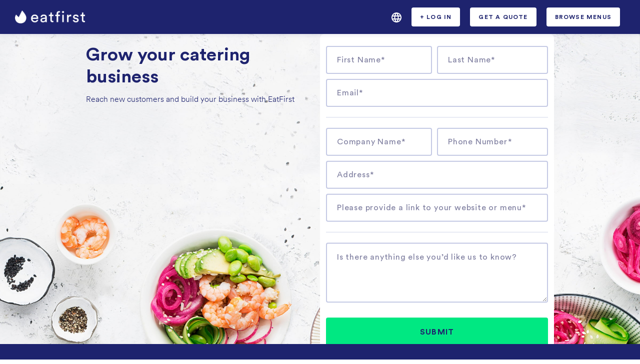

--- FILE ---
content_type: text/html
request_url: https://www.eatfirst.com.au/en-nz/about/become-a-supplier
body_size: 13108
content:
<!DOCTYPE html><!-- Last Published: Mon Aug 11 2025 01:17:56 GMT+0000 (Coordinated Universal Time) --><html data-wf-domain="nz.eatfirst.com" data-wf-page="61e5b337374c5dab21ae8dd7" data-wf-site="603f044f089b7b2e0005f0fc" lang="en"><head><meta charset="utf-8"/><title>Become a Corporate Catering Supplier in New Zealand | EatFirst</title><meta content="Become our corporate &amp; events catering, kitchen supplies &amp; alcohol delivery partner and grow in New Zealand." name="description"/><meta content="Become a Corporate Catering Supplier in New Zealand | EatFirst" property="og:title"/><meta content="Become our corporate &amp; events catering, kitchen supplies &amp; alcohol delivery partner and grow in New Zealand." property="og:description"/><meta content="Become a Corporate Catering Supplier in New Zealand | EatFirst" property="twitter:title"/><meta content="Become our corporate &amp; events catering, kitchen supplies &amp; alcohol delivery partner and grow in New Zealand." property="twitter:description"/><meta property="og:type" content="website"/><meta content="summary_large_image" name="twitter:card"/><meta content="width=device-width, initial-scale=1" name="viewport"/><meta content="m8ur9mhzq-anXV5wxh6Tq_ejrWsHvG9POFSxu2bz1aw" name="google-site-verification"/><link href="https://cdn.prod.website-files.com/603f044f089b7b2e0005f0fc/css/eatfirst-nz.webflow.shared.f1fa41faa.css" rel="stylesheet" type="text/css"/><script type="text/javascript">!function(o,c){var n=c.documentElement,t=" w-mod-";n.className+=t+"js",("ontouchstart"in o||o.DocumentTouch&&c instanceof DocumentTouch)&&(n.className+=t+"touch")}(window,document);</script><link href="https://cdn.prod.website-files.com/603f044f089b7b2e0005f0fc/603f044f089b7b85e905f168_ef-fav-icon%2032.png" rel="shortcut icon" type="image/x-icon"/><link href="https://cdn.prod.website-files.com/603f044f089b7b2e0005f0fc/603f044f089b7bae1105f1e0_ef-fav-icon.png" rel="apple-touch-icon"/><script
  src="https://js.sentry-cdn.com/912399761d3e15d7842e439adbc84a07.min.js"
  crossorigin="anonymous"
></script>
<script>
  Sentry.onLoad(function() {
    Sentry.init({
      environment: window.location.href.includes("webflow.io") ? "staging" : "production",
      replaysSessionSampleRate: 0.1,
      replaysOnErrorSampleRate: 1.0,
    });
  });
</script>
<!--Segment-->
<script>
  !(function () {
    const writeKey = window.location.hostname.includes("webflow.io")
        ? "spuQflRwUESDPMNs8rj7j8oqEGuHSqZO"
        : "DjdjPdUzOFNf11rHRvycARFOtKE1YoE3";

    var analytics = (window.analytics = window.analytics || []);
    if (!analytics.initialize)
        if (analytics.invoked)
            window.console &&
                console.error &&
                console.error("Segment snippet included twice.");
        else {
            analytics.invoked = !0;
            analytics.methods = [
                "trackSubmit",
                "trackClick",
                "trackLink",
                "trackForm",
                "pageview",
                "identify",
                "reset",
                "group",
                "track",
                "ready",
                "alias",
                "debug",
                "page",
                "once",
                "off",
                "on",
                "addSourceMiddleware",
                "addIntegrationMiddleware",
                "setAnonymousId",
                "addDestinationMiddleware",
            ];
            analytics.factory = function (e) {
                return function () {
                    var t = Array.prototype.slice.call(arguments);
                    t.unshift(e);
                    analytics.push(t);
                    return analytics;
                };
            };
            for (var e = 0; e < analytics.methods.length; e++) {
                var key = analytics.methods[e];
                analytics[key] = analytics.factory(key);
            }
            analytics.load = function (key, e) {
                var t = document.createElement("script");
                t.type = "text/javascript";
                t.async = !0;
                t.src =
                    "https://cdn.segment.com/analytics.js/v1/" +
                    key +
                    "/analytics.min.js";
                var n = document.getElementsByTagName("script")[0];
                n.parentNode.insertBefore(t, n);
                analytics._loadOptions = e;
            };
            analytics._writeKey = writeKey;
            analytics.SNIPPET_VERSION = "4.15.3";
            //  analytics.addSourceMiddleware(gaClientIdMW); // GA4 Workaround
            analytics.addDestinationMiddleware(
                "LinkedIn Insight Tag",
                linkedInMW
            );

            analytics.load(writeKey);
            analytics.page();
        }
})();
  
  function linkedInMW({ payload, next, integration }) {
        const event = payload.obj.event;

        const conversionIdMap = {
            "Order Created": 12519716,
            "Quote Requested": 12519724,
            "User Signed Up": 12519732,
            "Lead Submitted": 12654116,
        };

        if (event in conversionIdMap) {
            window.lintrk("track", { conversion_id: conversionIdMap[event] });
        }

        next(payload);
    }
</script>

<style>
.hero-section {
	min-height:calc(100vh - 75px);
}
@media only screen and (min-width: 991px) {
 .section.tiger-v2-hero {
	height: calc(100vh - 100px);
	}
}

  .H3 {
word-wrap: break-word;
}
  
  body {
	-webkit-font-smoothing: antialiased;
}
  
.w-slider-dot.w-active {
	background-color: #EDEDF2;
	}
  
.w-slider-dot {
  background-color: #7F7FA0;
  margin-left: 7px;
  margin-right: 7px;
  height: 12px
  width: 12px;
  }
   

.slick-slider {
	user-select: auto !important;
  }

.disabled-btn-bg, .disabled-btn-bg:hover {
	background-color: gray !important;
	color: #fff !important;
}
  
  .logos_logo {
  	justify-content: center !important;
    align-items: center !important;
    display: flex !important;  
  }  

  .logos_slider .slick-slider {
  	margin-top: 0 !important;
  }
  
</style>

<style>
    @font-face {
  font-family: 'slick';
  src: none !important;
}
</style>

<link rel="stylesheet" href="https://cdnjs.cloudflare.com/ajax/libs/slick-carousel/1.9.0/slick-theme.min.css" />
<link rel="stylesheet" href="https://cdnjs.cloudflare.com/ajax/libs/slick-carousel/1.9.0/slick.min.css" />

<!--
<script src="https://d1navat532wvnn.cloudfront.net/autocomplete-address.min.js" ></script>
<script type="text/javascript" src="https://maps.googleapis.com/maps/api/js?key=AIzaSyBLv8e9Ag9UEgbBSVhgE8GZSwwcLs2UxYs&libraries=places&callback=initializeAutocomplete" defer></script>
<script src="https://d1navat532wvnn.cloudfront.net/eatfirst-segment.min.js" defer ></script>
<script src="https://d1navat532wvnn.cloudfront.net/eatfirst-custom-code.min.js"></script>
<script src="https://assets.caterdesk-static.com/eatfirst-au-custom-code.min.js"></script>
-->

<script src="https://cdnjs.cloudflare.com/ajax/libs/intl-tel-input/17.0.18/js/intlTelInput.min.js" integrity="sha512-hpJ6J4jGqnovQ5g1J39VtNq1/UPsaFjjR6tuCVVkKtFIx8Uy4GeixgIxHPSG72lRUYx1xg/Em+dsqxvKNwyrSg==" crossorigin="anonymous" referrerpolicy="no-referrer"></script>

<script src="https://assets.caterdesk-static.com/eatfirst-au-automcomplete-address.min.js"></script>
<script type="text/javascript" src="https://maps.googleapis.com/maps/api/js?key=AIzaSyBLv8e9Ag9UEgbBSVhgE8GZSwwcLs2UxYs&libraries=places&callback=initializeAutocomplete" defer></script>

<meta name="ahrefs-site-verification" content="67360b3b5e58ca5eb2af2936d4876e74532e23643a0ec797d0b6f799e7ad4344">

<link rel="canonical" href="https://www.eatfirst.com.au/en-nz/about/become-a-supplier"></head><body><div class="nav_component"><div class="global-styles w-embed"><style>

/* Make text look crisper and more legible in all browsers */
body {
  -webkit-font-smoothing: antialiased;
  -moz-osx-font-smoothing: grayscale;
  font-smoothing: antialiased;
  text-rendering: optimizeLegibility;
}

/* Focus state style for keyboard navigation for the focusable elements */
*[tabindex]:focus-visible,
  input[type="file"]:focus-visible {
   outline: 0.125rem solid #4d65ff;
   outline-offset: 0.125rem;
}

/* Get rid of top margin on first element in any rich text element */
.w-richtext > :not(div):first-child, .w-richtext > div:first-child > :first-child {
  margin-top: 0 !important;
}

/* Get rid of bottom margin on last element in any rich text element */
.w-richtext>:last-child, .w-richtext ol li:last-child, .w-richtext ul li:last-child {
	margin-bottom: 0 !important;
}

/* Prevent all click and hover interaction with an element */
.pointer-events-off {
	pointer-events: none;
}

/* Enables all click and hover interaction with an element */
.pointer-events-on {
  pointer-events: auto;
}

/* Create a class of .div-square which maintains a 1:1 dimension of a div */
.div-square::after {
	content: "";
	display: block;
	padding-bottom: 100%;
}

/* Make sure containers never lose their center alignment */
.container-medium,.container-small, .container-large {
	margin-right: auto !important;
  margin-left: auto !important;
}

/* 
Make the following elements inherit typography styles from the parent and not have hardcoded values. 
Important: You will not be able to style for example "All Links" in Designer with this CSS applied.
Uncomment this CSS to use it in the project. Leave this message for future hand-off.
*/
/*
a,
.w-input,
.w-select,
.w-tab-link,
.w-nav-link,
.w-dropdown-btn,
.w-dropdown-toggle,
.w-dropdown-link {
  color: inherit;
  text-decoration: inherit;
  font-size: inherit;
}
*/

/* Apply "..." after 3 lines of text */
.text-style-3lines {
	display: -webkit-box;
	overflow: hidden;
	-webkit-line-clamp: 3;
	-webkit-box-orient: vertical;
}

/* Apply "..." after 2 lines of text */
.text-style-2lines {
	display: -webkit-box;
	overflow: hidden;
	-webkit-line-clamp: 2;
	-webkit-box-orient: vertical;
}

/* Adds inline flex display */
.display-inlineflex {
  display: inline-flex;
}

/* These classes are never overwritten */
.hide {
  display: none !important;
}

@media screen and (max-width: 991px) {
    .hide, .hide-tablet {
        display: none !important;
    }
}
  @media screen and (max-width: 767px) {
    .hide-mobile-landscape{
      display: none !important;
    }
}
  @media screen and (max-width: 479px) {
    .hide-mobile{
      display: none !important;
    }
}
 
.margin-0 {
  margin: 0rem !important;
}
  
.padding-0 {
  padding: 0rem !important;
}

.spacing-clean {
padding: 0rem !important;
margin: 0rem !important;
}

.margin-top {
  margin-right: 0rem !important;
  margin-bottom: 0rem !important;
  margin-left: 0rem !important;
}

.padding-top {
  padding-right: 0rem !important;
  padding-bottom: 0rem !important;
  padding-left: 0rem !important;
}
  
.margin-right {
  margin-top: 0rem !important;
  margin-bottom: 0rem !important;
  margin-left: 0rem !important;
}

.padding-right {
  padding-top: 0rem !important;
  padding-bottom: 0rem !important;
  padding-left: 0rem !important;
}

.margin-bottom {
  margin-top: 0rem !important;
  margin-right: 0rem !important;
  margin-left: 0rem !important;
}

.padding-bottom {
  padding-top: 0rem !important;
  padding-right: 0rem !important;
  padding-left: 0rem !important;
}

.margin-left {
  margin-top: 0rem !important;
  margin-right: 0rem !important;
  margin-bottom: 0rem !important;
}
  
.padding-left {
  padding-top: 0rem !important;
  padding-right: 0rem !important;
  padding-bottom: 0rem !important;
}
  
.margin-horizontal {
  margin-top: 0rem !important;
  margin-bottom: 0rem !important;
}

.padding-horizontal {
  padding-top: 0rem !important;
  padding-bottom: 0rem !important;
}

.margin-vertical {
  margin-right: 0rem !important;
  margin-left: 0rem !important;
}
  
.padding-vertical {
  padding-right: 0rem !important;
  padding-left: 0rem !important;
}


@media (max-width: 992px) {
    .logos_slider {
        mask-image: linear-gradient(to right, transparent 0%, #1F236A 10%, #1F236A 90%, transparent 100%);
        -webkit-mask: linear-gradient(to right, transparent 0%, #1F236A 10%, #1F236A 90%, transparent 100%);
    }
}


.text-style-link1 {
  text-decoration-color: #DDDEE8;
  text-decoration-skip-ink: none;
  text-decoration-thickness: 1px;
  text-underline-offset: 8px;
}

.text-style-link1:hover {
  text-decoration-color: #A3A5BF;
  text-decoration-skip-ink: none;
  text-decoration-thickness: 1px;
  text-underline-offset: 8px;
}

.header_centered_second-cta_link {
  text-decoration-color: #8A257E50;
  text-decoration-skip-ink: none;
  text-decoration-thickness: 1px;
  text-underline-offset: 3px;
}

.header_centered_second-cta_link:hover {
  text-decoration-color: #8A257E;
  text-decoration-skip-ink: none;
  text-decoration-thickness: 1px;
  text-underline-offset: 3px;
}

.text-style-highlight1 {
	background-position: top left;
    background-repeat: no-repeat;
    padding: 1px 6px 2px 6px;
    border-radius: 10px;
    background-size: 100% auto;
    background-color: white;
}
</style></div><div data-collapse="medium" data-animation="default" data-duration="400" data-easing="ease" data-easing2="ease" role="banner" class="nav_navbar w-nav"><div class="navigation-container"><a href="/en-nz" class="brand w-nav-brand"><img src="https://cdn.prod.website-files.com/603f044f089b7b2e0005f0fc/603f044f089b7bf2d805f136_ef-white-logo-2.png" alt="" class="brand-img desktop-only"/><img src="https://cdn.prod.website-files.com/603f044f089b7b2e0005f0fc/6130545e6ebac412d98857d0_mobil-logo-2.png" alt="" class="brand-img mobile-only"/></a><div class="header4_nav_right"><div class="header4_nav_unit"><div data-hover="true" data-delay="0" class="location-dropdown w-dropdown"><div class="location-dropdown-toggle w-dropdown-toggle"><img src="https://cdn.prod.website-files.com/603f044f089b7b2e0005f0fc/6130545e6ebac4801d8857d2_location-icon.svg" loading="lazy" alt="" class="location-dropdown-icon-img"/></div><nav class="dropdown-list-holder w-dropdown-list"><div class="dropdown-actual-list location-list"><div class="dropdown-links"><a href="/en-au" class="dropdown-link location-link w-inline-block"><div class="dropdown-link-icon flag"><img src="https://cdn.prod.website-files.com/60daab61e0a5410f0980d800/60daab62e0a5411cd280d926_australia.svg" loading="lazy" alt="" class="dropdown-link-icon-img"/></div><div>Australia</div></a><a href="/en-gb" class="dropdown-link location-link w-inline-block"><div class="dropdown-link-icon flag"><img src="https://cdn.prod.website-files.com/60daab61e0a5410f0980d800/60daab62e0a54169ed80d938_united-kingdom.svg" loading="lazy" alt="" class="dropdown-link-icon-img"/></div><div>United Kingdom</div></a><a href="/de-de" class="dropdown-link location-link w-inline-block"><div class="dropdown-link-icon flag"><img src="https://cdn.prod.website-files.com/60daab61e0a5410f0980d800/60daab61e0a54157a480d841_germany.svg" loading="lazy" alt="" class="dropdown-link-icon-img"/></div><div>Germany</div></a><a href="/nl-nl" class="dropdown-link location-link w-inline-block"><div class="dropdown-link-icon flag"><img src="https://cdn.prod.website-files.com/60daab61e0a5410f0980d800/60daab61e0a54106b280d85b_netherlands.svg" loading="lazy" alt="" class="dropdown-link-icon-img"/></div><div>Netherlands</div></a><a href="/en-nz" class="dropdown-link location-link w-inline-block"><div class="dropdown-link-icon flag"><img src="https://cdn.prod.website-files.com/603f044f089b7b2e0005f0fc/613341215852a6afd719244f_new-zealand.svg" loading="lazy" alt="" class="dropdown-link-icon-img"/></div><div>new zealand</div></a><a href="/en-sg" class="dropdown-link location-link w-inline-block"><div class="dropdown-link-icon flag"><img src="https://cdn.prod.website-files.com/603f044f089b7b2e0005f0fc/61334152890676e2f66b7238_singapore.svg" loading="lazy" alt="" class="dropdown-link-icon-img"/></div><div>Singapore</div></a></div></div></nav></div></div><div class="header4_nav_unit"><div data-hover="true" data-delay="0" class="header4_nav_dropdown w-dropdown"><div class="header4_nav_dropdown-toggle w-dropdown-toggle"><div>+ LOG IN</div></div><nav class="dropdown-list-holder is-account-list is-within-header4 w-dropdown-list"><div class="header4_nav_dropdown-actual-list is-account-list"><div class="dropdown-links"><a data-id="customer-portal" href="https://www.eatfirst.com/en-au/authentication/login?destination=%2Fen-au%2Foffice-catering%2Fvendors" class="header4_nav_dropdown-link w-inline-block"><div class="dropdown-link-icon small"><img src="https://cdn.prod.website-files.com/5e45dcd19582afaa22b5a343/613046cf01138ed0f083b6b4_5ea956bfecdbea9e0a682430_003-log-in.svg" loading="lazy" alt="" class="dropdown-link-icon-img"/></div><div>Customer Portal</div></a><a href="https://www.eatfirst.com/en-nz/supplier/orders/upcoming" class="header4_nav_dropdown-link w-inline-block"><div class="dropdown-link-icon small"><img src="https://cdn.prod.website-files.com/5e45dcd19582afaa22b5a343/613046cf01138ed0f083b6b4_5ea956bfecdbea9e0a682430_003-log-in.svg" loading="lazy" alt="" class="dropdown-link-icon-img"/></div><div>Supplier Portal</div></a><a href="/en-nz/referral-program" class="header4_nav_dropdown-link w-inline-block"><div class="dropdown-link-icon small"><img src="https://cdn.prod.website-files.com/603f044f089b7b2e0005f0fc/654cf5efaac7e407033edf51_64f89f2bb2f5586690900cf6_users%201.svg" loading="lazy" alt="" class="dropdown-link-icon-img"/></div><div>Refer a Friend</div></a></div></div></nav></div></div><div class="header4_nav_unit"><div data-hover="true" data-delay="0" class="header4_nav_dropdown w-dropdown"><div class="header4_nav_dropdown-toggle w-dropdown-toggle"><div>Get a quote</div></div><nav class="dropdown-list-holder is-account-list is-within-header4 w-dropdown-list"><div class="header4_nav_dropdown-actual-list"><div class="dropdown-links"><a href="/en-nz" class="header4_nav_dropdown-link w-inline-block"><div class="dropdown-link-icon"><img alt="" loading="lazy" src="https://cdn.prod.website-files.com/5e45dcd19582afaa22b5a343/613046cf01138e4bf983b6b9_bell-3.png" class="dropdown-link-icon-img"/></div><div>Catering / Events</div></a><a href="/en-nz/meal-plans" class="header4_nav_dropdown-link w-inline-block"><div class="dropdown-link-icon"><img alt="" loading="lazy" src="https://cdn.prod.website-files.com/5e45dcd19582afaa22b5a343/613046cf01138ee38a83b6a8_delivery-3.png" class="dropdown-link-icon-img"/></div><div>Staff Meal Plans</div></a><a href="/en-nz/c/kitchen-supplies/new-zealand" class="header4_nav_dropdown-link w-inline-block"><div class="dropdown-link-icon"><img loading="lazy" src="https://cdn.prod.website-files.com/5e45dcd19582afaa22b5a343/613046cf01138e615983b6b5_pantry-3.png" alt="Icon of Luna Park in Melbourne" class="dropdown-link-icon-img"/></div><div>Pantry Supplies</div></a></div></div></nav></div></div><div class="header4_nav_unit"><a href="https://www.eatfirst.com/en-nz/office-catering/vendors" class="nav_button is-white w-inline-block"><div class="button_icon-layout"><div>Browse Menus</div></div></a></div></div><div class="menu-button-white w-nav-button"><div class="w-icon-nav-menu"></div></div></div></div><div class="w-embed"><style>
@media screen and (min-width: 992px) {
  .header_component {
    min-height: calc(100vh - 68px);
  }
}

@media screen and (max-width: 992px) {
  .header_component {
    min-height: calc(100svh - 68px);
  }
}

.nav_navbar {
	max-width: 86rem;
}
</style></div><div class="variative-headers-styles w-embed"><style>

@media screen and (min-width: 992px) {
 [header-type="Sidebar"].header_content-layout {
    padding-right: 1.5rem;
  }
  }

@media screen and (min-width: 768px) {
 [header-type="Sidebar"].header_centered_form .marketplace-button {
    width: 91px;
    height: 54px;
    color: transparent !important;
    background-position: 50%;
    padding: 0;
    overflow: hidden;
  }
  }

@media screen and (min-width: 768px) {
 [header-type="Sidebar"].header_centered_form .marketplace-field {
    padding-right: 16px;
  }
  }
  
  @media screen and (max-width: 767px) {
 [header-type="Sidebar"].header_centered_form .marketplace-field {
    padding-right: 0;
  }
  }


[header-type="Sidebar"].header_centered_element {
  display: none;
}


@media screen and (min-width: 767px) {
  [header-type="Sidebar"].header_content-top {
    text-align: left;
  }
}


@media screen and (max-width: 767px) {
  [header-type="Sidebar"].header_mobile-style {
    width: 100%;
    text-align: center;
    background-color: #fff;
    border-radius: 0.25rem;
    flex-direction: column;
    align-items: stretch;
    margin-left: auto;
    margin-right: auto;
    padding: 1rem 0.25rem;
    display: flex;
  }
  
}

/* Hide .header_sidebar_element when header-type is "Centered" */
[header-type="Centered"].header_sidebar_element {
  display: none;
}

[header-type="Centered"].header_sidebar_element .header_sidebar_image  {
  display: none;
}

[header-type="Centered"].header_content-top {
  text-align: center;
}


@media screen and (max-width: 767px) {
  [header-type="Centered"].header_content-layout {
 	  height: 100%;
    flex-direction: column;
    justify-content: space-between;

}
}


@media screen and (max-width: 767px) {
  [header-type="Centered"].header_mobile-style {
 	 height: 100%;
    background-color: transparent;
    border-radius: 0;
    justify-content: space-between;
    display: flex;
}
}

@media screen and (max-width: 767px) {
  [header-type="Centered"].header_mobile-style.is-with-no-image {
 	 height: 100%;
    background-color: transparent;
    border-radius: 0;
    justify-content: center;
    display: flex;
}
}

@media screen and (max-width: 767px) {
  [header-type="Sidebar"].header_mobile-style {
 	 	margin-top: 18svh;
    background: transparent;
}
[header-type="Sidebar"].header_mobile-style.is-without-image {
 	 	margin-top: 0;
    background: transparent;
}

}

/*
@media screen and (max-width: 479px) {
  .header_centered_visual-image {
    height: 62svh !important; 
  }
  .header_centered_overlay {
    bottom: 4svh !important; 
  }
}*/

@supports (height: 62svh) {
  @media screen and (max-width: 479px) {
    .header_centered_visual-image {
      height: 62svh !important; 
    }
    .header_centered_overlay {
      bottom: 4svh !important; 
    }
  }
}

@supports not (height: 62svh) {
  @media screen and (max-width: 479px) {
    .header_centered_visual-image {
      min-height: 62vh !important; 
    }
    .header_centered_overlay {
      bottom: 4vh !important; 
    }
  }
}


[header-type="Dual CTA"].header_sidebar_element {
  display: none;
}

[header-type="Dual CTA"].header_sidebar_element .header_sidebar_image  {
  display: none;
}

[header-type="Dual CTA"].header_content-top {
  text-align: center;
}


[header-type="Dual CTA"].header_centered_form  {
  display: none;
}

[header-type="Dual CTA"].header_content-layout  {
  max-width: 60rem;
}

[header-type="Dual CTA"].header_content-top  {
  max-width: 48rem;
  width: 100%;
  margin-left: auto;
  margin-right: auto;
}

@media screen and (min-width: 768px) {
[header-type="Dual CTA"] .marketplace-button  {
  	width: 91px;
    height: 54px;
    color: transparent !important;
    background-position: 50%;
    padding: 0;
    overflow: hidden;
}
}
 [header-type="Dual CTA"] .marketplace-field {
    padding-right: 0;
  }

 [header-type="Dual CTA"] .header_content-top .tick-list-2-col_component li {
    min-width: auto;
  }
  
@media screen and (max-width: 768px) {
 [header-type="Dual CTA"].header_mobile-style.is-without-image {
  background-color: transparent;
	}
}

 [header-type="Dual CTA"].header_dual_layout {
 	display: flex;
 }
</style></div></div><div class="hero-section bg-image"><div class="container"><div class="hero-column-form-flex"><div class="hero-register-content"><h1 class="h1-3">Grow your catering business</h1><p class="p mobile-center">Reach new customers and build your business with  EatFirst<br/></p></div><div class="hero-register-form-wrapper supplier-form-wrapper w-form"><form id="Supplier-Form" name="wf-form-Supplier-Form" data-name="Supplier Form" method="get" class="hero-register-form p12" data-wf-page-id="61e5b337374c5dab21ae8dd7" data-wf-element-id="fcd6cfe5-360b-8972-540a-91720143be6d"><div class="form-columns w-row"><div class="form-column pr10 w-col w-col-6"><input class="field w-input" maxlength="256" name="First-Name" data-name="First Name" placeholder="First Name*" type="text" id="First-Name" required=""/></div><div class="form-column w-col w-col-6"><input class="field w-input" maxlength="256" name="Last-Name" data-name="Last Name" placeholder="Last Name*" type="text" id="Last-Name" required=""/></div></div><input class="field w-input" maxlength="256" name="Email" data-name="Email" placeholder="Email*" type="email" id="Email" required=""/><div class="form-divider"></div><div class="form-columns w-row"><div class="form-column pr10 w-col w-col-6"><input class="field w-input" maxlength="256" name="Company-Name" data-name="Company Name" placeholder="Company Name*" type="text" id="Company-Name" required=""/></div><div class="form-column w-col w-col-6"><input class="field w-input" maxlength="256" name="Phone-Number" data-name="Phone Number" placeholder="Phone Number*" type="tel" id="Phone-Number" required=""/></div></div><input class="field w-input" maxlength="256" name="Address" data-name="Address" placeholder="Address*" type="text" id="Address" required=""/><input class="field w-input" maxlength="256" name="Link-to-menu-or-website" data-name="Link To Menu Or Website" placeholder="Please provide a link to your website or menu*" type="text" id="Link-to-menu-or-website" required=""/><div class="form-divider"></div><textarea placeholder="Is there anything else you’d like us to know?" maxlength="5000" id="Message" name="Message" data-name="Message" class="field text-area w-input"></textarea><input type="submit" data-wait="Please wait..." class="button-4 mt20 w-button" value="Submit"/></form><div class="success-message-3 white mt20 w-form-done"><div>Thank you!</div></div><div class="w-form-fail"><div>Oops! Something went wrong while submitting the form.</div></div></div></div></div></div><section class="section dark p30"><div class="container"><div class="section-intro-deprec align-center"><h2 class="h2 section-title">Some of the OTHER companies whose hunger we satisfy</h2></div><div class="logos-wrapper mono-white-logos"><div class="logo-box"><img src="https://cdn.prod.website-files.com/603f044f089b7b2e0005f0fc/603f044f089b7b269905f17c_cisco.svg" alt="" class="logo-img-deprec"/></div><div class="logo-box"><img src="https://cdn.prod.website-files.com/603f044f089b7b2e0005f0fc/603f044f089b7b1c4b05f17e_gumtree.svg" alt="" class="logo-img-deprec"/></div><div class="logo-box"><img src="https://cdn.prod.website-files.com/603f044f089b7b2e0005f0fc/603f044f089b7b2ce405f183_redbull.svg" alt="" class="logo-img-deprec"/></div><div class="logo-box"><img src="https://cdn.prod.website-files.com/603f044f089b7b2e0005f0fc/603f044f089b7b6fbe05f180_Coca%20Cola%20logo.svg" alt="" class="logo-img-deprec"/></div><div class="logo-box"><img src="https://cdn.prod.website-files.com/603f044f089b7b2e0005f0fc/603f044f089b7beecd05f181_Bupa_logo.svg" alt="" class="logo-img-deprec"/></div></div></div><section id="start" class="section-anchor"></section></section><div class="section"><div class="container"><div class="section-intro-2 no-border align-center"><h2 class="h2-4">How does it work?</h2></div><div class="how-it-works-simple"><div class="how-simple-box"><img src="https://cdn.prod.website-files.com/5e45dcd19582afaa22b5a343/5e7c56b5ee55b08e095263fa_deliverycart.png" alt="" class="how-simple-icon"/><h3 class="h3">We send you orders</h3></div><div class="how-simple-box"><img src="https://cdn.prod.website-files.com/603f044f089b7b2e0005f0fc/61e5b3bda84c9100508b199f_fastdelivery.png" alt="" class="how-simple-icon"/><h3 class="h3">You deliver the catering</h3></div><div class="how-simple-box"><img src="https://cdn.prod.website-files.com/603f044f089b7b2e0005f0fc/61e5b3bda84c9157288b19a1_billing.png" alt="" class="how-simple-icon"/><h3 class="h3">We invoice the client</h3></div><div class="how-simple-box"><img src="https://cdn.prod.website-files.com/603f044f089b7b2e0005f0fc/61e5b3bda84c9169d08b19a3_money.png" alt="" class="how-simple-icon"/><h3 class="h3">EatFirst pays you</h3></div></div></div></div><footer class="section big-footer"><div class="container footer-grid"><div class="footer-box mb30"><h2 class="footer-h">take action</h2><a href="/en-nz/about/contact-us" class="footer-link">Contact us</a><a href="/en-NZ/register" class="footer-link">Register</a><a href="/en-nz/about/become-a-supplier" aria-current="page" class="footer-link w--current">Become a supplier</a><a href="https://www.eatfirst.com.au/en-au/l/go" class="footer-link">Get a quote</a><a href="/en-nz/referral-program" class="footer-link">Refer a Friend</a><div class="footer-box mt30"><h2 class="footer-h">services</h2><a href="/en-nz" class="footer-link">Corporate catering</a><a href="/en-nz/c/kitchen-supplies/new-zealand" class="footer-link">Kitchen supplies</a><a href="/en-nz/c/functions-and-events/new-zealand" class="footer-link">Functions and events</a><a href="/en-nz/meal-plans" class="footer-link">Staff Meal Plans</a></div></div><div class="footer-box city-list"><h2 class="footer-h">delivery locations</h2><div class="w-dyn-list"><div role="list" class="footer-city-list w-dyn-items"><div role="listitem" class="w-dyn-item"><a href="/en-nz-locations/auckland" class="footer-link">Auckland</a></div><div role="listitem" class="w-dyn-item"><a href="/en-nz-locations/christchurch" class="footer-link">Christchurch</a></div><div role="listitem" class="w-dyn-item"><a href="/en-nz-locations/wellington" class="footer-link">Wellington</a></div></div></div></div><div class="footer-box"><h2 class="footer-h">About Us</h2><a href="/en-nz/about/built-for-business" class="footer-link">Built for business</a><a href="/en-nz/about/sustainability" class="footer-link">Sustainability</a><a href="/en-nz/about/special-diet-catering" class="footer-link">Special diet catering</a><a href="/en-nz/about/corporate-social-responsibility" class="footer-link">Corporate social responsibility</a></div><div class="footer-box"><h2 class="footer-h">Resources</h2><a href="https://www.eatfirst.com.au/en-nz/resources/quantity-guidelines" class="footer-link">Quantity guidelines</a><a href="https://www.eatfirst.com.au/en-nz/resources/terms-and-conditions" class="footer-link">Terms and Conditions</a><div class="footer-social-links"><a href="https://www.facebook.com/eatfirst.global" target="_blank" class="footer-social-link-block w-inline-block"></a><a href="https://www.instagram.com/eatfirst.global/" target="_blank" class="footer-social-link-block instagram w-inline-block"></a><a href="https://www.linkedin.com/company/eatfirst-global" target="_blank" class="footer-social-link-block linkedin w-inline-block"></a></div><a href="tel:1300851900" class="footer-phone-block w-inline-block"><div class="footer-social-link-block phone"></div><div>0800 447 155<br/></div></a></div></div><div class="light-footer-container"><div class="w-layout-grid light-footer-grid"><a href="/en-nz" class="footer-logo-link w-inline-block"><img src="https://cdn.prod.website-files.com/603f044f089b7b2e0005f0fc/603f044f089b7b2b8a05f20d_eatfirst-white-2x-2.png" alt="" class="footer-small-logo"/></a><div id="w-node-_46ebf8e4-5b06-58e1-84a0-116576f94ab5-0605d0d1" class="p">Copyright © 2024 Order-In Pty Ltd (t/a EatFirst)<br/>All Rights Reserved | NZBN: 9429049288384</div><div class="light-footer-link-box inline"><a href="https://www.eatfirst.com.au/en-nz/resources/privacy-policy" class="link white inline-link">Privacy policy</a></div></div></div></footer><script src="https://d3e54v103j8qbb.cloudfront.net/js/jquery-3.5.1.min.dc5e7f18c8.js?site=603f044f089b7b2e0005f0fc" type="text/javascript" integrity="sha256-9/aliU8dGd2tb6OSsuzixeV4y/faTqgFtohetphbbj0=" crossorigin="anonymous"></script><script src="https://cdn.prod.website-files.com/603f044f089b7b2e0005f0fc/js/webflow.schunk.36b8fb49256177c8.js" type="text/javascript"></script><script src="https://cdn.prod.website-files.com/603f044f089b7b2e0005f0fc/js/webflow.schunk.b02f72a433ea2f5d.js" type="text/javascript"></script><script src="https://cdn.prod.website-files.com/603f044f089b7b2e0005f0fc/js/webflow.c3a8c4d0.e408c1c12fa41496.js" type="text/javascript"></script><script>
if (window.location.hostname === 'nz.eatfirst.com') {
  window.location.href = 'https://www.eatfirst.com.au/en-nz';
}
</script>

<script defer>
//// ikaros 2021 ////
//// Marketing Tracker ////

function handleTrack(e) {
	// resolve interpolation here (!)
	let properties = JSON.parse(e.target.dataset.ikEventProps || '{}');  // Optional
	analytics.track(e.target.dataset.ikEventName, properties)
}

// Avoid reference error — need to ensure analytics js is loaded
window.addEventListener('load', (event) => {
  // Loop through all tagged elements
	const events = document.querySelectorAll('[data-ik-event-name]');
	events.forEach(e => {
		if (e.nodeName === 'FORM') {
			e.addEventListener('submit', handleTrack); // Form submissions
		} else {
			e.addEventListener('click', handleTrack); // Clicks
		}
	});
});
</script>

<script>
  function pageTitle() {
	  try {
    	return document.title.split('|')[0].trim();
	  } catch (e) {
    	return;
	  }
  }
  // Attach page title to ALL forms (we can list which forms we want but this 'just works' at the cost of also adding it to address forms going to the marketplace.
  $('form').append(`<input type="hidden" name="Current Page" value="${pageTitle()}">`);
</script>
<!--
<script>
/// ikaros - Webflow Language Switcher ////

SITEMAP_PATH =
  '/hreflang.json';

// Pull hreflang json file
const getHreflang = async (url) => {
  return fetch(url)
    .then((response) => response.text())
    .then((text) => {
      const data = JSON.parse(text);
      // Using sessions storage for now to avoid having to manage updating the datasets in the background / on intervals
      // TODO: Use local storage or indexedDB + update/refresh data in the background
      sessionStorage.setItem('hreflangSwitcher', text);  // TODO: is this even needed? Could just rely on browser 
      return data;
    });
  // todo: error
};

// Load data from session storage if available or pull from endpoint
const loadHreflang = async () => {
  //   const text = sessionStorage.getItem('hreflangSwitcher');
  const text = null;
  if (!text) {
    return getHreflang(SITEMAP_PATH);
  } else {
    return JSON.parse(text);
  }
};

// Replace targets in switcher
const buildSwitcher = async () => {
  // Get data from storage or if none is available — load from endpoint
  const data = await loadHreflang();
  const currentPath = document.location.pathname; // Full path incl. locale
  const currentPathPlain = document.location.pathname.substring(6) || '/'; // Path excl. locale — edge case for root path -- TODO: Fix in hreflang.json generator
  const currentLocale = document.location.pathname.substring(1, 6); // Locale excl. leading '/'
  
  const lookupGroup = data.lookups[currentPathPlain];
  const alternateLocales = data.alternates[lookupGroup];

  // TBD if to include
  // // Check for overlap — if none hide switcher
  // const requestedLocales = [...document.querySelectorAll('.language-selector-link')].map(e => e.id)
  // const overlap = alternateLocales.filter(value => requestedLocales.includes(value))

  // If at least one requested alternate locale exists
  if (alternateLocales) {
    // Add destination urls
    document.querySelectorAll('.language-selector-link').forEach((e) => {
       const link = alternateLocales[e.id];
       if (link) {
           e.href = `/${e.id}${link}`;
       } else {
            e.style.display = 'none'; // Hide link if no matching alternate locale available 
       };
    });
  } else if (document.getElementById('language-selector')) {
    // Hide if none or one hreflang tag
    document.getElementById('language-selector').style.display = 'none';
  }
};

// On pageload
buildSwitcher();
</script>
-->
<!-- HREF Prefix Workaround for Dynamic (CMS-driven) page references -->
<script>
const fixHrefPrefix = href => {
	if (href === undefined) {
    	return href;
    } else {
        return href.replace(/(^\/[a-z]{2}-[a-z]{2})(-)(.*)/i, '$1/c/$3')
    };
}
$('a').each((i, e) => {
    const href = $(e).attr('href');
    const newHref = fixHrefPrefix(href);
    $(e).attr('href', newHref);
})
</script>

<script src="https://cdnjs.cloudflare.com/ajax/libs/slick-carousel/1.9.0/slick.min.js"></script>
<script>

$('.slick-slider').slick({
  prevArrow:"<div class='slider-arrow w-slider-arrow-left'><img src='https://cdn.prod.website-files.com/5e45dcd19582afaa22b5a343/5e46122555dc0c0bf52c8d9a_slider_arrow.svg' class='slider-arrow-img'></div>",
  nextArrow:"<div class='slider-arrow w-slider-arrow-right'><img src='https://cdn.prod.website-files.com/5e45dcd19582afaa22b5a343/5e46122555dc0c0bf52c8d9a_slider_arrow.svg' class='slider-arrow-img flip'></div>",
  dots: true,
  infinite: true,
  speed: 200,
  fade: true,
  cssEase: 'linear',
  draggable: false,
	swipeToSlide: true,
});

</script>

<script>

$('.whats-new-slider').slick({
  prevArrow:"<div class='slider-arrow w-slider-arrow-left'><img src='https://cdn.prod.website-files.com/5e45dcd19582afaa22b5a343/5e46122555dc0c0bf52c8d9a_slider_arrow.svg' class='slider-arrow-img'></div>",
  nextArrow:"<div class='slider-arrow w-slider-arrow-right'><img src='https://cdn.prod.website-files.com/5e45dcd19582afaa22b5a343/5e46122555dc0c0bf52c8d9a_slider_arrow.svg' class='slider-arrow-img flip'></div>",
  dots: true,
  infinite: true,
  autoplay: true,
  autoplaySpeed: 2500,
  speed: 200,
  fade: true,
  cssEase: 'linear',
  swipeToSlide: true,
});

</script>

<script>
$('.slick_component').slick({
  prevArrow:"<div class='slider-arrow w-slider-arrow-left'><img src='https://cdn.prod.website-files.com/5e45dcd19582afaa22b5a343/5e46122555dc0c0bf52c8d9a_slider_arrow.svg' class='slider-arrow-img'></div>",
  nextArrow:"<div class='slider-arrow w-slider-arrow-right'><img src='https://cdn.prod.website-files.com/5e45dcd19582afaa22b5a343/5e46122555dc0c0bf52c8d9a_slider_arrow.svg' class='slider-arrow-img flip'></div>",
  dots: true,
  slidesToShow: 2,
  slidesToScroll: 1,
  infinite: true,
  speed: 200,
  fade: true,
  cssEase: 'linear',
  swipeToSlide: true,
});

</script>


<script>

    /* Light YouTube Embeds by @labnol */
    /* Web: http://labnol.org/?p=27941 */

    document.addEventListener("DOMContentLoaded",
        function() {
            var div, n,
                v = document.getElementsByClassName("youtube-player");
            for (n = 0; n < v.length; n++) {
                div = document.createElement("div");
                div.setAttribute("data-id", v[n].dataset.id);
                div.innerHTML = labnolThumb(v[n].dataset.id);
                div.onclick = labnolIframe;
                v[n].appendChild(div);
            }
        });

    function labnolThumb(id) {
        var thumb = '<img src="https://i.ytimg.com/vi/ID/maxresdefault.jpg">',
            play = '<div class="play"></div>';
        return thumb.replace("ID", id) + play;
    }

    function labnolIframe() {
        var iframe = document.createElement("iframe");
        var embed = "https://www.youtube.com/embed/ID?autoplay=1";
        iframe.setAttribute("src", embed.replace("ID", this.dataset.id));
        iframe.setAttribute("frameborder", "0");
        iframe.setAttribute("allowfullscreen", "1");
        this.parentNode.replaceChild(iframe, this);
    }

</script>

<style>
    .youtube-player {
        position: relative;
        padding-bottom: 56.23%;
        /* Use 75% for 4:3 videos */
        height: 0;
        overflow: hidden;
        max-width: 100%;
        background: #000;
        margin: 5px;
    }

    .youtube-player iframe {
        position: absolute;
        top: 0;
        left: 0;
        width: 100%;
        height: 100%;
        z-index: 100;
        background: transparent;
    }

    .youtube-player img {
        bottom: 0;
        display: block;
        left: 0;
        margin: auto;
        max-width: 100%;
        width: 100%;
        position: absolute;
        right: 0;
        top: 0;
        border: none;
        height: auto;
        cursor: pointer;
        -webkit-transition: .4s all;
        -moz-transition: .4s all;
        transition: .4s all;
    }

    .youtube-player img:hover {
        -webkit-filter: brightness(75%);
    }

    .youtube-player .play {
        height: 72px;
        width: 72px;
        left: 50%;
        top: 50%;
        margin-left: -36px;
        margin-top: -36px;
        position: absolute;
        background: url("https://cdn.prod.website-files.com/5f58b0e771a14c3ff5aa105f/5f5c61e59cac7e591822aa68_youtube-play.svg") no-repeat;
        cursor: pointer;
    }

</style>



<script>
$.getScript('https://cdn.jsdelivr.net/npm/js-cookie@2/src/js.cookie.min.js', function() {
  var cookieName = 'updateBarClosed';
  var cookieValue = 'userClosedIt';
  var cookieExpire = Number($('.cookie-expire-number').text());
  
  if(typeof Cookies.get(cookieName) !== 'undefined') $('.update-bar').remove();
  $('.update-bar-close').click(function() {
    Cookies.set(cookieName, cookieValue, { expires: cookieExpire });
  });
});
</script>

<script>
$( function() {
    function changeTab() {
        var tabName = window.location.hash.substr(1);
        var tabTarget = $('[data-w-tab="' + tabName + '"]');
        if (tabTarget.length) {
            tabTarget.click();
        }
    }
    jQuery('[data-w-tab]').each(function(){
      var $this = $(this);
      var dataWTabValu = jQuery($this).attr('data-w-tab');
      var pargedDataTab = dataWTabValu.replace(/\s+/g,"-");
      jQuery($this).attr('data-w-tab', pargedDataTab);
    });

    //when page is first loaded
    if(window.location.hash){
        changeTab();
    }

    //internal page linking
    $(window).on('hashchange', changeTab);

    $('[data-w-tab]').on('click', function(){
        history.pushState({}, '', '#'+$(this).data("w-tab"));
    });
    
});
</script>

<script>
$(document).ready(function() {
	$('[data-analytics]').on('click', function(e) {
		var properties
        var contexttemp
		var event = $(this).attr('data-analytics')
		$.each(this.attributes, function(_, attribute) {
			if (attribute.name.startsWith('data-property-')) {
				if (!properties) properties = {}
				var property = attribute.name.split('data-property-')[1]
				properties[property] = attribute.value
			}
            
			if (attribute.name.startsWith('data-context-')) {
				if (!contexttemp) contexttemp = {}
				var contextval = attribute.name.split('data-context-')[1]
				contexttemp[contextval] = attribute.value
			}
		})
        var optionalProperties = new Object;
        optionalProperties['context'] = contexttemp;
		analytics.track(event, properties, optionalProperties)
        })
})

</script>


<script>
$(document).ready(function() {
  var logosWrapper = $('.logos-wrapper');
  var logoBoxes = logosWrapper.find('.logo-box');
  
  function duplicateLogos() {
    logosWrapper.find('.logo-box:visible:last').nextAll().remove();
    
    var screenWidth = $(window).width();
    
    if(screenWidth < 1111) {
      var clonedLogoBoxes = logoBoxes.clone();
      logosWrapper.append(clonedLogoBoxes);
    }
  }
  
  duplicateLogos();
  $(window).resize(function() {
    duplicateLogos();
  });
});

</script>

<script>
$(document).ready(function() {
  if ($(window).width() <= 1111) {
    $('.logos_slider').slick({
       speed: 5000,
       autoplay: true,
       autoplaySpeed: 0,
       swipe: false,
       centerMode: true,
       cssEase: 'linear',
       slidesToShow: 1,
       slidesToScroll: 1,
       variableWidth: true,
       infinite: true,
       initialSlide: 1,
       arrows: false,
       buttons: false
    });
  }
});
</script></body></html>

--- FILE ---
content_type: text/css
request_url: https://cdn.prod.website-files.com/603f044f089b7b2e0005f0fc/css/eatfirst-nz.webflow.shared.f1fa41faa.css
body_size: 50760
content:
html {
  -webkit-text-size-adjust: 100%;
  -ms-text-size-adjust: 100%;
  font-family: sans-serif;
}

body {
  margin: 0;
}

article, aside, details, figcaption, figure, footer, header, hgroup, main, menu, nav, section, summary {
  display: block;
}

audio, canvas, progress, video {
  vertical-align: baseline;
  display: inline-block;
}

audio:not([controls]) {
  height: 0;
  display: none;
}

[hidden], template {
  display: none;
}

a {
  background-color: #0000;
}

a:active, a:hover {
  outline: 0;
}

abbr[title] {
  border-bottom: 1px dotted;
}

b, strong {
  font-weight: bold;
}

dfn {
  font-style: italic;
}

h1 {
  margin: .67em 0;
  font-size: 2em;
}

mark {
  color: #000;
  background: #ff0;
}

small {
  font-size: 80%;
}

sub, sup {
  vertical-align: baseline;
  font-size: 75%;
  line-height: 0;
  position: relative;
}

sup {
  top: -.5em;
}

sub {
  bottom: -.25em;
}

img {
  border: 0;
}

svg:not(:root) {
  overflow: hidden;
}

hr {
  box-sizing: content-box;
  height: 0;
}

pre {
  overflow: auto;
}

code, kbd, pre, samp {
  font-family: monospace;
  font-size: 1em;
}

button, input, optgroup, select, textarea {
  color: inherit;
  font: inherit;
  margin: 0;
}

button {
  overflow: visible;
}

button, select {
  text-transform: none;
}

button, html input[type="button"], input[type="reset"] {
  -webkit-appearance: button;
  cursor: pointer;
}

button[disabled], html input[disabled] {
  cursor: default;
}

button::-moz-focus-inner, input::-moz-focus-inner {
  border: 0;
  padding: 0;
}

input {
  line-height: normal;
}

input[type="checkbox"], input[type="radio"] {
  box-sizing: border-box;
  padding: 0;
}

input[type="number"]::-webkit-inner-spin-button, input[type="number"]::-webkit-outer-spin-button {
  height: auto;
}

input[type="search"] {
  -webkit-appearance: none;
}

input[type="search"]::-webkit-search-cancel-button, input[type="search"]::-webkit-search-decoration {
  -webkit-appearance: none;
}

legend {
  border: 0;
  padding: 0;
}

textarea {
  overflow: auto;
}

optgroup {
  font-weight: bold;
}

table {
  border-collapse: collapse;
  border-spacing: 0;
}

td, th {
  padding: 0;
}

@font-face {
  font-family: webflow-icons;
  src: url("[data-uri]") format("truetype");
  font-weight: normal;
  font-style: normal;
}

[class^="w-icon-"], [class*=" w-icon-"] {
  speak: none;
  font-variant: normal;
  text-transform: none;
  -webkit-font-smoothing: antialiased;
  -moz-osx-font-smoothing: grayscale;
  font-style: normal;
  font-weight: normal;
  line-height: 1;
  font-family: webflow-icons !important;
}

.w-icon-slider-right:before {
  content: "";
}

.w-icon-slider-left:before {
  content: "";
}

.w-icon-nav-menu:before {
  content: "";
}

.w-icon-arrow-down:before, .w-icon-dropdown-toggle:before {
  content: "";
}

.w-icon-file-upload-remove:before {
  content: "";
}

.w-icon-file-upload-icon:before {
  content: "";
}

* {
  box-sizing: border-box;
}

html {
  height: 100%;
}

body {
  color: #333;
  background-color: #fff;
  min-height: 100%;
  margin: 0;
  font-family: Arial, sans-serif;
  font-size: 14px;
  line-height: 20px;
}

img {
  vertical-align: middle;
  max-width: 100%;
  display: inline-block;
}

html.w-mod-touch * {
  background-attachment: scroll !important;
}

.w-block {
  display: block;
}

.w-inline-block {
  max-width: 100%;
  display: inline-block;
}

.w-clearfix:before, .w-clearfix:after {
  content: " ";
  grid-area: 1 / 1 / 2 / 2;
  display: table;
}

.w-clearfix:after {
  clear: both;
}

.w-hidden {
  display: none;
}

.w-button {
  color: #fff;
  line-height: inherit;
  cursor: pointer;
  background-color: #3898ec;
  border: 0;
  border-radius: 0;
  padding: 9px 15px;
  text-decoration: none;
  display: inline-block;
}

input.w-button {
  -webkit-appearance: button;
}

html[data-w-dynpage] [data-w-cloak] {
  color: #0000 !important;
}

.w-code-block {
  margin: unset;
}

pre.w-code-block code {
  all: inherit;
}

.w-optimization {
  display: contents;
}

.w-webflow-badge, .w-webflow-badge > img {
  box-sizing: unset;
  width: unset;
  height: unset;
  max-height: unset;
  max-width: unset;
  min-height: unset;
  min-width: unset;
  margin: unset;
  padding: unset;
  float: unset;
  clear: unset;
  border: unset;
  border-radius: unset;
  background: unset;
  background-image: unset;
  background-position: unset;
  background-size: unset;
  background-repeat: unset;
  background-origin: unset;
  background-clip: unset;
  background-attachment: unset;
  background-color: unset;
  box-shadow: unset;
  transform: unset;
  direction: unset;
  font-family: unset;
  font-weight: unset;
  color: unset;
  font-size: unset;
  line-height: unset;
  font-style: unset;
  font-variant: unset;
  text-align: unset;
  letter-spacing: unset;
  -webkit-text-decoration: unset;
  text-decoration: unset;
  text-indent: unset;
  text-transform: unset;
  list-style-type: unset;
  text-shadow: unset;
  vertical-align: unset;
  cursor: unset;
  white-space: unset;
  word-break: unset;
  word-spacing: unset;
  word-wrap: unset;
  transition: unset;
}

.w-webflow-badge {
  white-space: nowrap;
  cursor: pointer;
  box-shadow: 0 0 0 1px #0000001a, 0 1px 3px #0000001a;
  visibility: visible !important;
  opacity: 1 !important;
  z-index: 2147483647 !important;
  color: #aaadb0 !important;
  overflow: unset !important;
  background-color: #fff !important;
  border-radius: 3px !important;
  width: auto !important;
  height: auto !important;
  margin: 0 !important;
  padding: 6px !important;
  font-size: 12px !important;
  line-height: 14px !important;
  text-decoration: none !important;
  display: inline-block !important;
  position: fixed !important;
  inset: auto 12px 12px auto !important;
  transform: none !important;
}

.w-webflow-badge > img {
  position: unset;
  visibility: unset !important;
  opacity: 1 !important;
  vertical-align: middle !important;
  display: inline-block !important;
}

h1, h2, h3, h4, h5, h6 {
  margin-bottom: 10px;
  font-weight: bold;
}

h1 {
  margin-top: 20px;
  font-size: 38px;
  line-height: 44px;
}

h2 {
  margin-top: 20px;
  font-size: 32px;
  line-height: 36px;
}

h3 {
  margin-top: 20px;
  font-size: 24px;
  line-height: 30px;
}

h4 {
  margin-top: 10px;
  font-size: 18px;
  line-height: 24px;
}

h5 {
  margin-top: 10px;
  font-size: 14px;
  line-height: 20px;
}

h6 {
  margin-top: 10px;
  font-size: 12px;
  line-height: 18px;
}

p {
  margin-top: 0;
  margin-bottom: 10px;
}

blockquote {
  border-left: 5px solid #e2e2e2;
  margin: 0 0 10px;
  padding: 10px 20px;
  font-size: 18px;
  line-height: 22px;
}

figure {
  margin: 0 0 10px;
}

ul, ol {
  margin-top: 0;
  margin-bottom: 10px;
  padding-left: 40px;
}

.w-list-unstyled {
  padding-left: 0;
  list-style: none;
}

.w-embed:before, .w-embed:after {
  content: " ";
  grid-area: 1 / 1 / 2 / 2;
  display: table;
}

.w-embed:after {
  clear: both;
}

.w-video {
  width: 100%;
  padding: 0;
  position: relative;
}

.w-video iframe, .w-video object, .w-video embed {
  border: none;
  width: 100%;
  height: 100%;
  position: absolute;
  top: 0;
  left: 0;
}

fieldset {
  border: 0;
  margin: 0;
  padding: 0;
}

button, [type="button"], [type="reset"] {
  cursor: pointer;
  -webkit-appearance: button;
  border: 0;
}

.w-form {
  margin: 0 0 15px;
}

.w-form-done {
  text-align: center;
  background-color: #ddd;
  padding: 20px;
  display: none;
}

.w-form-fail {
  background-color: #ffdede;
  margin-top: 10px;
  padding: 10px;
  display: none;
}

label {
  margin-bottom: 5px;
  font-weight: bold;
  display: block;
}

.w-input, .w-select {
  color: #333;
  vertical-align: middle;
  background-color: #fff;
  border: 1px solid #ccc;
  width: 100%;
  height: 38px;
  margin-bottom: 10px;
  padding: 8px 12px;
  font-size: 14px;
  line-height: 1.42857;
  display: block;
}

.w-input::placeholder, .w-select::placeholder {
  color: #999;
}

.w-input:focus, .w-select:focus {
  border-color: #3898ec;
  outline: 0;
}

.w-input[disabled], .w-select[disabled], .w-input[readonly], .w-select[readonly], fieldset[disabled] .w-input, fieldset[disabled] .w-select {
  cursor: not-allowed;
}

.w-input[disabled]:not(.w-input-disabled), .w-select[disabled]:not(.w-input-disabled), .w-input[readonly], .w-select[readonly], fieldset[disabled]:not(.w-input-disabled) .w-input, fieldset[disabled]:not(.w-input-disabled) .w-select {
  background-color: #eee;
}

textarea.w-input, textarea.w-select {
  height: auto;
}

.w-select {
  background-color: #f3f3f3;
}

.w-select[multiple] {
  height: auto;
}

.w-form-label {
  cursor: pointer;
  margin-bottom: 0;
  font-weight: normal;
  display: inline-block;
}

.w-radio {
  margin-bottom: 5px;
  padding-left: 20px;
  display: block;
}

.w-radio:before, .w-radio:after {
  content: " ";
  grid-area: 1 / 1 / 2 / 2;
  display: table;
}

.w-radio:after {
  clear: both;
}

.w-radio-input {
  float: left;
  margin: 3px 0 0 -20px;
  line-height: normal;
}

.w-file-upload {
  margin-bottom: 10px;
  display: block;
}

.w-file-upload-input {
  opacity: 0;
  z-index: -100;
  width: .1px;
  height: .1px;
  position: absolute;
  overflow: hidden;
}

.w-file-upload-default, .w-file-upload-uploading, .w-file-upload-success {
  color: #333;
  display: inline-block;
}

.w-file-upload-error {
  margin-top: 10px;
  display: block;
}

.w-file-upload-default.w-hidden, .w-file-upload-uploading.w-hidden, .w-file-upload-error.w-hidden, .w-file-upload-success.w-hidden {
  display: none;
}

.w-file-upload-uploading-btn {
  cursor: pointer;
  background-color: #fafafa;
  border: 1px solid #ccc;
  margin: 0;
  padding: 8px 12px;
  font-size: 14px;
  font-weight: normal;
  display: flex;
}

.w-file-upload-file {
  background-color: #fafafa;
  border: 1px solid #ccc;
  flex-grow: 1;
  justify-content: space-between;
  margin: 0;
  padding: 8px 9px 8px 11px;
  display: flex;
}

.w-file-upload-file-name {
  font-size: 14px;
  font-weight: normal;
  display: block;
}

.w-file-remove-link {
  cursor: pointer;
  width: auto;
  height: auto;
  margin-top: 3px;
  margin-left: 10px;
  padding: 3px;
  display: block;
}

.w-icon-file-upload-remove {
  margin: auto;
  font-size: 10px;
}

.w-file-upload-error-msg {
  color: #ea384c;
  padding: 2px 0;
  display: inline-block;
}

.w-file-upload-info {
  padding: 0 12px;
  line-height: 38px;
  display: inline-block;
}

.w-file-upload-label {
  cursor: pointer;
  background-color: #fafafa;
  border: 1px solid #ccc;
  margin: 0;
  padding: 8px 12px;
  font-size: 14px;
  font-weight: normal;
  display: inline-block;
}

.w-icon-file-upload-icon, .w-icon-file-upload-uploading {
  width: 20px;
  margin-right: 8px;
  display: inline-block;
}

.w-icon-file-upload-uploading {
  height: 20px;
}

.w-container {
  max-width: 940px;
  margin-left: auto;
  margin-right: auto;
}

.w-container:before, .w-container:after {
  content: " ";
  grid-area: 1 / 1 / 2 / 2;
  display: table;
}

.w-container:after {
  clear: both;
}

.w-container .w-row {
  margin-left: -10px;
  margin-right: -10px;
}

.w-row:before, .w-row:after {
  content: " ";
  grid-area: 1 / 1 / 2 / 2;
  display: table;
}

.w-row:after {
  clear: both;
}

.w-row .w-row {
  margin-left: 0;
  margin-right: 0;
}

.w-col {
  float: left;
  width: 100%;
  min-height: 1px;
  padding-left: 10px;
  padding-right: 10px;
  position: relative;
}

.w-col .w-col {
  padding-left: 0;
  padding-right: 0;
}

.w-col-1 {
  width: 8.33333%;
}

.w-col-2 {
  width: 16.6667%;
}

.w-col-3 {
  width: 25%;
}

.w-col-4 {
  width: 33.3333%;
}

.w-col-5 {
  width: 41.6667%;
}

.w-col-6 {
  width: 50%;
}

.w-col-7 {
  width: 58.3333%;
}

.w-col-8 {
  width: 66.6667%;
}

.w-col-9 {
  width: 75%;
}

.w-col-10 {
  width: 83.3333%;
}

.w-col-11 {
  width: 91.6667%;
}

.w-col-12 {
  width: 100%;
}

.w-hidden-main {
  display: none !important;
}

@media screen and (max-width: 991px) {
  .w-container {
    max-width: 728px;
  }

  .w-hidden-main {
    display: inherit !important;
  }

  .w-hidden-medium {
    display: none !important;
  }

  .w-col-medium-1 {
    width: 8.33333%;
  }

  .w-col-medium-2 {
    width: 16.6667%;
  }

  .w-col-medium-3 {
    width: 25%;
  }

  .w-col-medium-4 {
    width: 33.3333%;
  }

  .w-col-medium-5 {
    width: 41.6667%;
  }

  .w-col-medium-6 {
    width: 50%;
  }

  .w-col-medium-7 {
    width: 58.3333%;
  }

  .w-col-medium-8 {
    width: 66.6667%;
  }

  .w-col-medium-9 {
    width: 75%;
  }

  .w-col-medium-10 {
    width: 83.3333%;
  }

  .w-col-medium-11 {
    width: 91.6667%;
  }

  .w-col-medium-12 {
    width: 100%;
  }

  .w-col-stack {
    width: 100%;
    left: auto;
    right: auto;
  }
}

@media screen and (max-width: 767px) {
  .w-hidden-main, .w-hidden-medium {
    display: inherit !important;
  }

  .w-hidden-small {
    display: none !important;
  }

  .w-row, .w-container .w-row {
    margin-left: 0;
    margin-right: 0;
  }

  .w-col {
    width: 100%;
    left: auto;
    right: auto;
  }

  .w-col-small-1 {
    width: 8.33333%;
  }

  .w-col-small-2 {
    width: 16.6667%;
  }

  .w-col-small-3 {
    width: 25%;
  }

  .w-col-small-4 {
    width: 33.3333%;
  }

  .w-col-small-5 {
    width: 41.6667%;
  }

  .w-col-small-6 {
    width: 50%;
  }

  .w-col-small-7 {
    width: 58.3333%;
  }

  .w-col-small-8 {
    width: 66.6667%;
  }

  .w-col-small-9 {
    width: 75%;
  }

  .w-col-small-10 {
    width: 83.3333%;
  }

  .w-col-small-11 {
    width: 91.6667%;
  }

  .w-col-small-12 {
    width: 100%;
  }
}

@media screen and (max-width: 479px) {
  .w-container {
    max-width: none;
  }

  .w-hidden-main, .w-hidden-medium, .w-hidden-small {
    display: inherit !important;
  }

  .w-hidden-tiny {
    display: none !important;
  }

  .w-col {
    width: 100%;
  }

  .w-col-tiny-1 {
    width: 8.33333%;
  }

  .w-col-tiny-2 {
    width: 16.6667%;
  }

  .w-col-tiny-3 {
    width: 25%;
  }

  .w-col-tiny-4 {
    width: 33.3333%;
  }

  .w-col-tiny-5 {
    width: 41.6667%;
  }

  .w-col-tiny-6 {
    width: 50%;
  }

  .w-col-tiny-7 {
    width: 58.3333%;
  }

  .w-col-tiny-8 {
    width: 66.6667%;
  }

  .w-col-tiny-9 {
    width: 75%;
  }

  .w-col-tiny-10 {
    width: 83.3333%;
  }

  .w-col-tiny-11 {
    width: 91.6667%;
  }

  .w-col-tiny-12 {
    width: 100%;
  }
}

.w-widget {
  position: relative;
}

.w-widget-map {
  width: 100%;
  height: 400px;
}

.w-widget-map label {
  width: auto;
  display: inline;
}

.w-widget-map img {
  max-width: inherit;
}

.w-widget-map .gm-style-iw {
  text-align: center;
}

.w-widget-map .gm-style-iw > button {
  display: none !important;
}

.w-widget-twitter {
  overflow: hidden;
}

.w-widget-twitter-count-shim {
  vertical-align: top;
  text-align: center;
  background: #fff;
  border: 1px solid #758696;
  border-radius: 3px;
  width: 28px;
  height: 20px;
  display: inline-block;
  position: relative;
}

.w-widget-twitter-count-shim * {
  pointer-events: none;
  -webkit-user-select: none;
  user-select: none;
}

.w-widget-twitter-count-shim .w-widget-twitter-count-inner {
  text-align: center;
  color: #999;
  font-family: serif;
  font-size: 15px;
  line-height: 12px;
  position: relative;
}

.w-widget-twitter-count-shim .w-widget-twitter-count-clear {
  display: block;
  position: relative;
}

.w-widget-twitter-count-shim.w--large {
  width: 36px;
  height: 28px;
}

.w-widget-twitter-count-shim.w--large .w-widget-twitter-count-inner {
  font-size: 18px;
  line-height: 18px;
}

.w-widget-twitter-count-shim:not(.w--vertical) {
  margin-left: 5px;
  margin-right: 8px;
}

.w-widget-twitter-count-shim:not(.w--vertical).w--large {
  margin-left: 6px;
}

.w-widget-twitter-count-shim:not(.w--vertical):before, .w-widget-twitter-count-shim:not(.w--vertical):after {
  content: " ";
  pointer-events: none;
  border: solid #0000;
  width: 0;
  height: 0;
  position: absolute;
  top: 50%;
  left: 0;
}

.w-widget-twitter-count-shim:not(.w--vertical):before {
  border-width: 4px;
  border-color: #75869600 #5d6c7b #75869600 #75869600;
  margin-top: -4px;
  margin-left: -9px;
}

.w-widget-twitter-count-shim:not(.w--vertical).w--large:before {
  border-width: 5px;
  margin-top: -5px;
  margin-left: -10px;
}

.w-widget-twitter-count-shim:not(.w--vertical):after {
  border-width: 4px;
  border-color: #fff0 #fff #fff0 #fff0;
  margin-top: -4px;
  margin-left: -8px;
}

.w-widget-twitter-count-shim:not(.w--vertical).w--large:after {
  border-width: 5px;
  margin-top: -5px;
  margin-left: -9px;
}

.w-widget-twitter-count-shim.w--vertical {
  width: 61px;
  height: 33px;
  margin-bottom: 8px;
}

.w-widget-twitter-count-shim.w--vertical:before, .w-widget-twitter-count-shim.w--vertical:after {
  content: " ";
  pointer-events: none;
  border: solid #0000;
  width: 0;
  height: 0;
  position: absolute;
  top: 100%;
  left: 50%;
}

.w-widget-twitter-count-shim.w--vertical:before {
  border-width: 5px;
  border-color: #5d6c7b #75869600 #75869600;
  margin-left: -5px;
}

.w-widget-twitter-count-shim.w--vertical:after {
  border-width: 4px;
  border-color: #fff #fff0 #fff0;
  margin-left: -4px;
}

.w-widget-twitter-count-shim.w--vertical .w-widget-twitter-count-inner {
  font-size: 18px;
  line-height: 22px;
}

.w-widget-twitter-count-shim.w--vertical.w--large {
  width: 76px;
}

.w-background-video {
  color: #fff;
  height: 500px;
  position: relative;
  overflow: hidden;
}

.w-background-video > video {
  object-fit: cover;
  z-index: -100;
  background-position: 50%;
  background-size: cover;
  width: 100%;
  height: 100%;
  margin: auto;
  position: absolute;
  inset: -100%;
}

.w-background-video > video::-webkit-media-controls-start-playback-button {
  -webkit-appearance: none;
  display: none !important;
}

.w-background-video--control {
  background-color: #0000;
  padding: 0;
  position: absolute;
  bottom: 1em;
  right: 1em;
}

.w-background-video--control > [hidden] {
  display: none !important;
}

.w-slider {
  text-align: center;
  clear: both;
  -webkit-tap-highlight-color: #0000;
  tap-highlight-color: #0000;
  background: #ddd;
  height: 300px;
  position: relative;
}

.w-slider-mask {
  z-index: 1;
  white-space: nowrap;
  height: 100%;
  display: block;
  position: relative;
  left: 0;
  right: 0;
  overflow: hidden;
}

.w-slide {
  vertical-align: top;
  white-space: normal;
  text-align: left;
  width: 100%;
  height: 100%;
  display: inline-block;
  position: relative;
}

.w-slider-nav {
  z-index: 2;
  text-align: center;
  -webkit-tap-highlight-color: #0000;
  tap-highlight-color: #0000;
  height: 40px;
  margin: auto;
  padding-top: 10px;
  position: absolute;
  inset: auto 0 0;
}

.w-slider-nav.w-round > div {
  border-radius: 100%;
}

.w-slider-nav.w-num > div {
  font-size: inherit;
  line-height: inherit;
  width: auto;
  height: auto;
  padding: .2em .5em;
}

.w-slider-nav.w-shadow > div {
  box-shadow: 0 0 3px #3336;
}

.w-slider-nav-invert {
  color: #fff;
}

.w-slider-nav-invert > div {
  background-color: #2226;
}

.w-slider-nav-invert > div.w-active {
  background-color: #222;
}

.w-slider-dot {
  cursor: pointer;
  background-color: #fff6;
  width: 1em;
  height: 1em;
  margin: 0 3px .5em;
  transition: background-color .1s, color .1s;
  display: inline-block;
  position: relative;
}

.w-slider-dot.w-active {
  background-color: #fff;
}

.w-slider-dot:focus {
  outline: none;
  box-shadow: 0 0 0 2px #fff;
}

.w-slider-dot:focus.w-active {
  box-shadow: none;
}

.w-slider-arrow-left, .w-slider-arrow-right {
  cursor: pointer;
  color: #fff;
  -webkit-tap-highlight-color: #0000;
  tap-highlight-color: #0000;
  -webkit-user-select: none;
  user-select: none;
  width: 80px;
  margin: auto;
  font-size: 40px;
  position: absolute;
  inset: 0;
  overflow: hidden;
}

.w-slider-arrow-left [class^="w-icon-"], .w-slider-arrow-right [class^="w-icon-"], .w-slider-arrow-left [class*=" w-icon-"], .w-slider-arrow-right [class*=" w-icon-"] {
  position: absolute;
}

.w-slider-arrow-left:focus, .w-slider-arrow-right:focus {
  outline: 0;
}

.w-slider-arrow-left {
  z-index: 3;
  right: auto;
}

.w-slider-arrow-right {
  z-index: 4;
  left: auto;
}

.w-icon-slider-left, .w-icon-slider-right {
  width: 1em;
  height: 1em;
  margin: auto;
  inset: 0;
}

.w-slider-aria-label {
  clip: rect(0 0 0 0);
  border: 0;
  width: 1px;
  height: 1px;
  margin: -1px;
  padding: 0;
  position: absolute;
  overflow: hidden;
}

.w-slider-force-show {
  display: block !important;
}

.w-dropdown {
  text-align: left;
  z-index: 900;
  margin-left: auto;
  margin-right: auto;
  display: inline-block;
  position: relative;
}

.w-dropdown-btn, .w-dropdown-toggle, .w-dropdown-link {
  vertical-align: top;
  color: #222;
  text-align: left;
  white-space: nowrap;
  margin-left: auto;
  margin-right: auto;
  padding: 20px;
  text-decoration: none;
  position: relative;
}

.w-dropdown-toggle {
  -webkit-user-select: none;
  user-select: none;
  cursor: pointer;
  padding-right: 40px;
  display: inline-block;
}

.w-dropdown-toggle:focus {
  outline: 0;
}

.w-icon-dropdown-toggle {
  width: 1em;
  height: 1em;
  margin: auto 20px auto auto;
  position: absolute;
  top: 0;
  bottom: 0;
  right: 0;
}

.w-dropdown-list {
  background: #ddd;
  min-width: 100%;
  display: none;
  position: absolute;
}

.w-dropdown-list.w--open {
  display: block;
}

.w-dropdown-link {
  color: #222;
  padding: 10px 20px;
  display: block;
}

.w-dropdown-link.w--current {
  color: #0082f3;
}

.w-dropdown-link:focus {
  outline: 0;
}

@media screen and (max-width: 767px) {
  .w-nav-brand {
    padding-left: 10px;
  }
}

.w-lightbox-backdrop {
  cursor: auto;
  letter-spacing: normal;
  text-indent: 0;
  text-shadow: none;
  text-transform: none;
  visibility: visible;
  white-space: normal;
  word-break: normal;
  word-spacing: normal;
  word-wrap: normal;
  color: #fff;
  text-align: center;
  z-index: 2000;
  opacity: 0;
  -webkit-user-select: none;
  -moz-user-select: none;
  -webkit-tap-highlight-color: transparent;
  background: #000000e6;
  outline: 0;
  font-family: Helvetica Neue, Helvetica, Ubuntu, Segoe UI, Verdana, sans-serif;
  font-size: 17px;
  font-style: normal;
  font-weight: 300;
  line-height: 1.2;
  list-style: disc;
  position: fixed;
  inset: 0;
  -webkit-transform: translate(0);
}

.w-lightbox-backdrop, .w-lightbox-container {
  -webkit-overflow-scrolling: touch;
  height: 100%;
  overflow: auto;
}

.w-lightbox-content {
  height: 100vh;
  position: relative;
  overflow: hidden;
}

.w-lightbox-view {
  opacity: 0;
  width: 100vw;
  height: 100vh;
  position: absolute;
}

.w-lightbox-view:before {
  content: "";
  height: 100vh;
}

.w-lightbox-group, .w-lightbox-group .w-lightbox-view, .w-lightbox-group .w-lightbox-view:before {
  height: 86vh;
}

.w-lightbox-frame, .w-lightbox-view:before {
  vertical-align: middle;
  display: inline-block;
}

.w-lightbox-figure {
  margin: 0;
  position: relative;
}

.w-lightbox-group .w-lightbox-figure {
  cursor: pointer;
}

.w-lightbox-img {
  width: auto;
  max-width: none;
  height: auto;
}

.w-lightbox-image {
  float: none;
  max-width: 100vw;
  max-height: 100vh;
  display: block;
}

.w-lightbox-group .w-lightbox-image {
  max-height: 86vh;
}

.w-lightbox-caption {
  text-align: left;
  text-overflow: ellipsis;
  white-space: nowrap;
  background: #0006;
  padding: .5em 1em;
  position: absolute;
  bottom: 0;
  left: 0;
  right: 0;
  overflow: hidden;
}

.w-lightbox-embed {
  width: 100%;
  height: 100%;
  position: absolute;
  inset: 0;
}

.w-lightbox-control {
  cursor: pointer;
  background-position: center;
  background-repeat: no-repeat;
  background-size: 24px;
  width: 4em;
  transition: all .3s;
  position: absolute;
  top: 0;
}

.w-lightbox-left {
  background-image: url("[data-uri]");
  display: none;
  bottom: 0;
  left: 0;
}

.w-lightbox-right {
  background-image: url("[data-uri]");
  display: none;
  bottom: 0;
  right: 0;
}

.w-lightbox-close {
  background-image: url("[data-uri]");
  background-size: 18px;
  height: 2.6em;
  right: 0;
}

.w-lightbox-strip {
  white-space: nowrap;
  padding: 0 1vh;
  line-height: 0;
  position: absolute;
  bottom: 0;
  left: 0;
  right: 0;
  overflow: auto hidden;
}

.w-lightbox-item {
  box-sizing: content-box;
  cursor: pointer;
  width: 10vh;
  padding: 2vh 1vh;
  display: inline-block;
  -webkit-transform: translate3d(0, 0, 0);
}

.w-lightbox-active {
  opacity: .3;
}

.w-lightbox-thumbnail {
  background: #222;
  height: 10vh;
  position: relative;
  overflow: hidden;
}

.w-lightbox-thumbnail-image {
  position: absolute;
  top: 0;
  left: 0;
}

.w-lightbox-thumbnail .w-lightbox-tall {
  width: 100%;
  top: 50%;
  transform: translate(0, -50%);
}

.w-lightbox-thumbnail .w-lightbox-wide {
  height: 100%;
  left: 50%;
  transform: translate(-50%);
}

.w-lightbox-spinner {
  box-sizing: border-box;
  border: 5px solid #0006;
  border-radius: 50%;
  width: 40px;
  height: 40px;
  margin-top: -20px;
  margin-left: -20px;
  animation: .8s linear infinite spin;
  position: absolute;
  top: 50%;
  left: 50%;
}

.w-lightbox-spinner:after {
  content: "";
  border: 3px solid #0000;
  border-bottom-color: #fff;
  border-radius: 50%;
  position: absolute;
  inset: -4px;
}

.w-lightbox-hide {
  display: none;
}

.w-lightbox-noscroll {
  overflow: hidden;
}

@media (min-width: 768px) {
  .w-lightbox-content {
    height: 96vh;
    margin-top: 2vh;
  }

  .w-lightbox-view, .w-lightbox-view:before {
    height: 96vh;
  }

  .w-lightbox-group, .w-lightbox-group .w-lightbox-view, .w-lightbox-group .w-lightbox-view:before {
    height: 84vh;
  }

  .w-lightbox-image {
    max-width: 96vw;
    max-height: 96vh;
  }

  .w-lightbox-group .w-lightbox-image {
    max-width: 82.3vw;
    max-height: 84vh;
  }

  .w-lightbox-left, .w-lightbox-right {
    opacity: .5;
    display: block;
  }

  .w-lightbox-close {
    opacity: .8;
  }

  .w-lightbox-control:hover {
    opacity: 1;
  }
}

.w-lightbox-inactive, .w-lightbox-inactive:hover {
  opacity: 0;
}

.w-richtext:before, .w-richtext:after {
  content: " ";
  grid-area: 1 / 1 / 2 / 2;
  display: table;
}

.w-richtext:after {
  clear: both;
}

.w-richtext[contenteditable="true"]:before, .w-richtext[contenteditable="true"]:after {
  white-space: initial;
}

.w-richtext ol, .w-richtext ul {
  overflow: hidden;
}

.w-richtext .w-richtext-figure-selected.w-richtext-figure-type-video div:after, .w-richtext .w-richtext-figure-selected[data-rt-type="video"] div:after, .w-richtext .w-richtext-figure-selected.w-richtext-figure-type-image div, .w-richtext .w-richtext-figure-selected[data-rt-type="image"] div {
  outline: 2px solid #2895f7;
}

.w-richtext figure.w-richtext-figure-type-video > div:after, .w-richtext figure[data-rt-type="video"] > div:after {
  content: "";
  display: none;
  position: absolute;
  inset: 0;
}

.w-richtext figure {
  max-width: 60%;
  position: relative;
}

.w-richtext figure > div:before {
  cursor: default !important;
}

.w-richtext figure img {
  width: 100%;
}

.w-richtext figure figcaption.w-richtext-figcaption-placeholder {
  opacity: .6;
}

.w-richtext figure div {
  color: #0000;
  font-size: 0;
}

.w-richtext figure.w-richtext-figure-type-image, .w-richtext figure[data-rt-type="image"] {
  display: table;
}

.w-richtext figure.w-richtext-figure-type-image > div, .w-richtext figure[data-rt-type="image"] > div {
  display: inline-block;
}

.w-richtext figure.w-richtext-figure-type-image > figcaption, .w-richtext figure[data-rt-type="image"] > figcaption {
  caption-side: bottom;
  display: table-caption;
}

.w-richtext figure.w-richtext-figure-type-video, .w-richtext figure[data-rt-type="video"] {
  width: 60%;
  height: 0;
}

.w-richtext figure.w-richtext-figure-type-video iframe, .w-richtext figure[data-rt-type="video"] iframe {
  width: 100%;
  height: 100%;
  position: absolute;
  top: 0;
  left: 0;
}

.w-richtext figure.w-richtext-figure-type-video > div, .w-richtext figure[data-rt-type="video"] > div {
  width: 100%;
}

.w-richtext figure.w-richtext-align-center {
  clear: both;
  margin-left: auto;
  margin-right: auto;
}

.w-richtext figure.w-richtext-align-center.w-richtext-figure-type-image > div, .w-richtext figure.w-richtext-align-center[data-rt-type="image"] > div {
  max-width: 100%;
}

.w-richtext figure.w-richtext-align-normal {
  clear: both;
}

.w-richtext figure.w-richtext-align-fullwidth {
  text-align: center;
  clear: both;
  width: 100%;
  max-width: 100%;
  margin-left: auto;
  margin-right: auto;
  display: block;
}

.w-richtext figure.w-richtext-align-fullwidth > div {
  padding-bottom: inherit;
  display: inline-block;
}

.w-richtext figure.w-richtext-align-fullwidth > figcaption {
  display: block;
}

.w-richtext figure.w-richtext-align-floatleft {
  float: left;
  clear: none;
  margin-right: 15px;
}

.w-richtext figure.w-richtext-align-floatright {
  float: right;
  clear: none;
  margin-left: 15px;
}

.w-nav {
  z-index: 1000;
  background: #ddd;
  position: relative;
}

.w-nav:before, .w-nav:after {
  content: " ";
  grid-area: 1 / 1 / 2 / 2;
  display: table;
}

.w-nav:after {
  clear: both;
}

.w-nav-brand {
  float: left;
  color: #333;
  text-decoration: none;
  position: relative;
}

.w-nav-link {
  vertical-align: top;
  color: #222;
  text-align: left;
  margin-left: auto;
  margin-right: auto;
  padding: 20px;
  text-decoration: none;
  display: inline-block;
  position: relative;
}

.w-nav-link.w--current {
  color: #0082f3;
}

.w-nav-menu {
  float: right;
  position: relative;
}

[data-nav-menu-open] {
  text-align: center;
  background: #c8c8c8;
  min-width: 200px;
  position: absolute;
  top: 100%;
  left: 0;
  right: 0;
  overflow: visible;
  display: block !important;
}

.w--nav-link-open {
  display: block;
  position: relative;
}

.w-nav-overlay {
  width: 100%;
  display: none;
  position: absolute;
  top: 100%;
  left: 0;
  right: 0;
  overflow: hidden;
}

.w-nav-overlay [data-nav-menu-open] {
  top: 0;
}

.w-nav[data-animation="over-left"] .w-nav-overlay {
  width: auto;
}

.w-nav[data-animation="over-left"] .w-nav-overlay, .w-nav[data-animation="over-left"] [data-nav-menu-open] {
  z-index: 1;
  top: 0;
  right: auto;
}

.w-nav[data-animation="over-right"] .w-nav-overlay {
  width: auto;
}

.w-nav[data-animation="over-right"] .w-nav-overlay, .w-nav[data-animation="over-right"] [data-nav-menu-open] {
  z-index: 1;
  top: 0;
  left: auto;
}

.w-nav-button {
  float: right;
  cursor: pointer;
  -webkit-tap-highlight-color: #0000;
  tap-highlight-color: #0000;
  -webkit-user-select: none;
  user-select: none;
  padding: 18px;
  font-size: 24px;
  display: none;
  position: relative;
}

.w-nav-button:focus {
  outline: 0;
}

.w-nav-button.w--open {
  color: #fff;
  background-color: #c8c8c8;
}

.w-nav[data-collapse="all"] .w-nav-menu {
  display: none;
}

.w-nav[data-collapse="all"] .w-nav-button, .w--nav-dropdown-open, .w--nav-dropdown-toggle-open {
  display: block;
}

.w--nav-dropdown-list-open {
  position: static;
}

@media screen and (max-width: 991px) {
  .w-nav[data-collapse="medium"] .w-nav-menu {
    display: none;
  }

  .w-nav[data-collapse="medium"] .w-nav-button {
    display: block;
  }
}

@media screen and (max-width: 767px) {
  .w-nav[data-collapse="small"] .w-nav-menu {
    display: none;
  }

  .w-nav[data-collapse="small"] .w-nav-button {
    display: block;
  }

  .w-nav-brand {
    padding-left: 10px;
  }
}

@media screen and (max-width: 479px) {
  .w-nav[data-collapse="tiny"] .w-nav-menu {
    display: none;
  }

  .w-nav[data-collapse="tiny"] .w-nav-button {
    display: block;
  }
}

.w-tabs {
  position: relative;
}

.w-tabs:before, .w-tabs:after {
  content: " ";
  grid-area: 1 / 1 / 2 / 2;
  display: table;
}

.w-tabs:after {
  clear: both;
}

.w-tab-menu {
  position: relative;
}

.w-tab-link {
  vertical-align: top;
  text-align: left;
  cursor: pointer;
  color: #222;
  background-color: #ddd;
  padding: 9px 30px;
  text-decoration: none;
  display: inline-block;
  position: relative;
}

.w-tab-link.w--current {
  background-color: #c8c8c8;
}

.w-tab-link:focus {
  outline: 0;
}

.w-tab-content {
  display: block;
  position: relative;
  overflow: hidden;
}

.w-tab-pane {
  display: none;
  position: relative;
}

.w--tab-active {
  display: block;
}

@media screen and (max-width: 479px) {
  .w-tab-link {
    display: block;
  }
}

.w-ix-emptyfix:after {
  content: "";
}

@keyframes spin {
  0% {
    transform: rotate(0);
  }

  100% {
    transform: rotate(360deg);
  }
}

.w-dyn-empty {
  background-color: #ddd;
  padding: 10px;
}

.w-dyn-hide, .w-dyn-bind-empty, .w-condition-invisible {
  display: none !important;
}

.wf-layout-layout {
  display: grid;
}

@font-face {
  font-family: Circular;
  src: url("https://cdn.prod.website-files.com/603f044f089b7b2e0005f0fc/603f044f089b7beb1f05f12b_CircularStd-Book.ttf") format("truetype");
  font-weight: 400;
  font-style: normal;
  font-display: swap;
}

@font-face {
  font-family: Circular;
  src: url("https://cdn.prod.website-files.com/603f044f089b7b2e0005f0fc/603f044f089b7bd23405f12d_CircularStd-Medium.ttf") format("truetype");
  font-weight: 500;
  font-style: normal;
  font-display: swap;
}

@font-face {
  font-family: Circular;
  src: url("https://cdn.prod.website-files.com/603f044f089b7b2e0005f0fc/603f044f089b7b812e05f124_CircularStd-Bold.ttf") format("truetype");
  font-weight: 700;
  font-style: normal;
  font-display: swap;
}

@font-face {
  font-family: Circular;
  src: url("https://cdn.prod.website-files.com/603f044f089b7b2e0005f0fc/603f044f089b7b746205f12c_Circular%20Air-Light%203.46.45%20PM.ttf") format("truetype");
  font-weight: 300;
  font-style: normal;
  font-display: swap;
}

@font-face {
  font-family: Circular;
  src: url("https://cdn.prod.website-files.com/603f044f089b7b2e0005f0fc/603f044f089b7b21cd05f12f_CircularStd-Black.ttf") format("truetype");
  font-weight: 900;
  font-style: normal;
  font-display: swap;
}

:root {
  --midnight-blue: #1e236e;
  --dark-magenta: #961782;
  --bright: #ff2166;
  --medium-spring-green: #00e882;
  --white: white;
  --ghost-white: #ededf2;
  --slate-grey: #7f7ea1;
  --ghost-white-2: #ededf2;
  --orange-test: #f96a05;
  --black: black;
}

.w-layout-grid {
  grid-row-gap: 16px;
  grid-column-gap: 16px;
  grid-template-rows: auto auto;
  grid-template-columns: 1fr 1fr;
  grid-auto-columns: 1fr;
  display: grid;
}

.w-checkbox {
  margin-bottom: 5px;
  padding-left: 20px;
  display: block;
}

.w-checkbox:before {
  content: " ";
  grid-area: 1 / 1 / 2 / 2;
  display: table;
}

.w-checkbox:after {
  content: " ";
  clear: both;
  grid-area: 1 / 1 / 2 / 2;
  display: table;
}

.w-checkbox-input {
  float: left;
  margin: 4px 0 0 -20px;
  line-height: normal;
}

.w-checkbox-input--inputType-custom {
  border: 1px solid #ccc;
  border-radius: 2px;
  width: 12px;
  height: 12px;
}

.w-checkbox-input--inputType-custom.w--redirected-checked {
  background-color: #3898ec;
  background-image: url("https://d3e54v103j8qbb.cloudfront.net/static/custom-checkbox-checkmark.589d534424.svg");
  background-position: 50%;
  background-repeat: no-repeat;
  background-size: cover;
  border-color: #3898ec;
}

.w-checkbox-input--inputType-custom.w--redirected-focus {
  box-shadow: 0 0 3px 1px #3898ec;
}

.w-form-formradioinput--inputType-custom {
  border: 1px solid #ccc;
  border-radius: 50%;
  width: 12px;
  height: 12px;
}

.w-form-formradioinput--inputType-custom.w--redirected-focus {
  box-shadow: 0 0 3px 1px #3898ec;
}

.w-form-formradioinput--inputType-custom.w--redirected-checked {
  border-width: 4px;
  border-color: #3898ec;
}

body {
  color: var(--midnight-blue);
  font-family: Circular, sans-serif;
  font-size: 16px;
  line-height: 1.5;
}

h1 {
  margin-top: 20px;
  margin-bottom: 10px;
  font-size: 38px;
  font-weight: bold;
  line-height: 44px;
}

h2 {
  margin-top: 0;
  margin-bottom: 0;
  font-size: 28px;
  font-weight: 700;
  line-height: 1.3;
}

h3 {
  margin-top: 0;
  margin-bottom: 0;
  font-size: 20px;
  font-weight: 700;
  line-height: 26px;
}

p {
  margin-bottom: 10px;
  font-size: 16px;
  font-weight: 400;
  line-height: 24px;
}

a {
  color: var(--midnight-blue);
  text-decoration: underline;
  transition: color .2s;
}

a:hover {
  color: var(--dark-magenta);
}

ul {
  margin-top: 0;
  margin-bottom: 10px;
  padding-left: 40px;
}

img {
  max-width: 100%;
  display: inline-block;
}

blockquote {
  border-left: 5px solid #e2e2e2;
  margin-bottom: 10px;
  padding: 10px 20px;
  font-size: 18px;
  line-height: 22px;
}

figcaption {
  text-align: center;
  margin-top: 5px;
}

.navigation {
  z-index: 2002;
  background-color: #fff;
  width: 100%;
  min-height: 75px;
  padding-left: 30px;
  padding-right: 30px;
  display: block;
  position: sticky;
  top: 0;
  box-shadow: 0 2px 8px #1e236e1a;
}

.navigation.tiger-navigation {
  background-color: var(--midnight-blue);
  flex-direction: column;
  justify-content: center;
  min-height: auto;
  padding-top: .75rem;
  padding-bottom: .75rem;
  display: flex;
}

.navigation-container {
  justify-content: space-between;
  align-items: center;
  width: 100%;
  height: 100%;
  margin-left: auto;
  margin-right: auto;
  padding-bottom: 0;
  display: flex;
}

.navigation-container.hw-navigation-container {
  justify-content: center;
}

.navbar {
  background-color: #0000;
  width: 100%;
  max-width: 1180px;
  height: 100%;
  margin-left: auto;
  margin-right: auto;
}

.brand {
  flex: none;
  max-width: 160px;
  margin-right: 20px;
  display: inline-block;
}

.nav-menu {
  justify-content: flex-end;
  align-items: center;
  min-height: 50px;
  margin-right: -10px;
  padding-bottom: 0;
  padding-right: 0;
  display: flex;
}

.hero-section {
  flex-direction: column;
  justify-content: center;
  align-items: center;
  min-height: 100vh;
  padding-left: 30px;
  padding-right: 30px;
  display: flex;
  position: relative;
  overflow: hidden;
}

.hero-section.bg-image {
  background-image: url("https://cdn.prod.website-files.com/603f044f089b7b2e0005f0fc/603f044f089b7b274c05f1c7_Caterdesk_Banner_NL16.12.19-2.jpg");
  background-position: 50% 0;
  background-repeat: no-repeat;
  background-size: cover;
  flex-direction: column;
  justify-content: center;
  align-items: center;
  padding-top: 30px;
  padding-bottom: 30px;
  display: flex;
}

.hero-section.bg-image.contact-us-page {
  background-image: linear-gradient(#fff3, #fff3), url("https://cdn.prod.website-files.com/603f044f089b7b2e0005f0fc/603f044f089b7b274c05f1c7_Caterdesk_Banner_NL16.12.19-2.jpg");
  background-position: 0 0, 50% 0;
  background-repeat: repeat, no-repeat;
  background-size: auto, cover;
  justify-content: flex-start;
  margin-bottom: 0;
  padding-top: 40px;
}

.hero-section.bg-image.thank-you-page {
  justify-content: flex-start;
  min-height: 100vh;
  padding-top: 120px;
}

.hero-section.blog-hero-section {
  justify-content: flex-start;
  min-height: auto;
  padding-top: 30px;
  padding-bottom: 30px;
}

.hero-section.inner-page {
  border-bottom: 2px #1e236e0a;
  height: auto;
  min-height: 300px;
  padding-top: 80px;
  padding-bottom: 80px;
}

.hero-section.bg-image {
  background-image: url("https://cdn.prod.website-files.com/603f044f089b7b2e0005f0fc/603f044f089b7b274c05f1c7_Caterdesk_Banner_NL16.12.19-2.jpg");
  background-position: 50% 0;
  background-repeat: no-repeat;
  background-size: cover;
  justify-content: center;
  margin-bottom: -44px;
  padding-top: 0;
  padding-bottom: 0;
}

.hero-section.align-top {
  justify-content: flex-start;
  padding-top: 30px;
}

.hero-bg-image {
  z-index: 0;
  object-fit: cover;
  object-position: 50% 50%;
  width: 100%;
  height: 100%;
  position: relative;
}

.hero-bg-image.mobile-only-image {
  display: none;
}

.hero-bg-image-container {
  width: 50%;
  height: 100%;
  padding-right: 10px;
  position: absolute;
  inset: 0% auto 0% 0%;
}

.hero-bg-image-container.inner-page {
  width: 40%;
  height: 101%;
  bottom: -2px;
}

.hero-divider {
  z-index: 10;
  width: auto;
  height: 110vh;
  position: absolute;
  inset: -10px 0% 0% auto;
}

.hero-divider.inner-page {
  height: 105%;
  top: -10px;
  right: 5px;
}

.container {
  width: 100%;
  max-width: 1170px;
  margin-left: auto;
  margin-right: auto;
  display: block;
  position: relative;
}

.container.hero-container {
  flex: 0 auto;
  justify-content: flex-end;
  min-height: 480px;
  display: flex;
}

.container.hero-container.inner-page {
  min-height: auto;
}

.container.footer-cta-container {
  flex-direction: column;
  justify-content: flex-start;
  align-items: center;
  display: flex;
}

.container.footer-grid {
  grid-column-gap: 16px;
  grid-row-gap: 16px;
  grid-template-rows: auto;
  grid-template-columns: 1fr 1fr 1fr 1fr;
  grid-auto-columns: 1fr;
  justify-items: start;
  max-width: 73.12rem;
  display: grid;
}

.container.narrow-container {
  max-width: 1000px;
}

.container.tiger-container {
  max-width: 900px;
}

.container.tiger-v2-container {
  flex-direction: column;
  max-width: 677px;
  display: flex;
  position: relative;
}

.container.hd-hero-container {
  z-index: 1;
  text-align: center;
  max-width: 800px;
}

.hero-content {
  flex-direction: column;
  justify-content: space-between;
  align-items: flex-start;
  width: 50%;
  display: flex;
}

.hero-content.inner-page {
  width: 58%;
}

.h1 {
  color: #1e236e;
  letter-spacing: 1px;
  font-size: 36px;
  font-weight: 400;
  line-height: 130%;
}

.h1._44 {
  font-size: 44px;
}

.h1.white {
  color: #fff;
}

.h1.pink {
  color: var(--bright);
}

.subheading {
  background-color: #e8eaf4;
  border-radius: 20px;
  width: auto;
  margin-top: 1rem;
  padding: 10px 22px;
  font-size: .937rem;
  font-weight: 300;
  line-height: 1.4;
}

.field {
  letter-spacing: .8px;
  border: 2px solid #c4c9e4;
  border-radius: 4px;
  height: 56px;
  margin-bottom: 10px;
  padding: 16px 20px;
  font-size: 16px;
  transition: border-color .2s;
}

.field:hover {
  border-color: #7984bf;
}

.field:active, .field:focus {
  border-color: #323e90;
  font-size: 16px;
}

.field::placeholder {
  color: #7f7fa0;
  font-size: 16px;
  font-weight: 400;
}

.field.hero-signup {
  width: 100%;
  min-width: 300px;
  max-width: 320px;
  margin-bottom: 0;
  margin-right: 10px;
}

.field.single-address-field {
  flex: none;
  width: 50%;
  margin-bottom: 0;
  margin-right: 14px;
}

.field.address-field-as-the-only-one {
  flex: none;
  width: 100%;
  margin-bottom: 0;
  margin-right: 0;
}

.field.email-field-as-first-one {
  width: 100%;
  margin-bottom: 14px;
  margin-right: 0;
}

.field.address-field-footer {
  flex: none;
  width: 60%;
  margin-bottom: 0;
  margin-right: 14px;
}

.field.location-footer-as-a-second {
  flex: none;
  width: 100%;
  margin-bottom: 20px;
}

.field.text-area {
  height: auto;
  min-height: 120px;
}

.button {
  background-color: var(--medium-spring-green);
  color: var(--midnight-blue);
  text-align: center;
  letter-spacing: 1.2px;
  text-transform: uppercase;
  border: 2px solid #0000;
  border-radius: 4px;
  padding: 15px 22px;
  font-weight: 700;
  text-decoration: none;
  transition: background-color .2s;
}

.button:hover {
  color: var(--midnight-blue);
  background-color: #78eea9;
}

.button:focus {
  background-color: #78eea9;
}

.button.purple {
  background-color: var(--dark-magenta);
  color: #fff;
}

.button.purple:hover {
  background-color: #850f7a;
}

.button.purple.small {
  height: auto;
  min-height: auto;
  padding-top: 13px;
  padding-bottom: 13px;
  font-size: 11px;
  line-height: 12px;
}

.button.outline {
  background-color: #0000;
  border-style: solid;
  border-color: #9ea7d1;
  transition: border-color .2s, background-color .2s;
}

.button.outline:hover {
  background-color: #e8eaf4;
}

.button.outline:active {
  border-color: #0000;
}

.button.outline.phone-button {
  background-image: url("https://cdn.prod.website-files.com/603f044f089b7b2e0005f0fc/603f044f089b7b3ab505f1d8_phone-right.svg");
  background-position: 10px;
  background-repeat: no-repeat;
  background-size: 16px 16px;
  padding-left: 40px;
}

.button.mt20 {
  margin-top: 20px;
}

.button.small {
  flex: 0 auto;
  min-height: auto;
  padding: 8px 15px;
  font-size: 12px;
  line-height: 18px;
}

.button.within-navigation {
  padding: 12px 15px;
}

.button.within-navigation.purple {
  margin-left: 8px;
  margin-right: 8px;
}

.button.dark-purple {
  background-color: var(--dark-magenta);
  color: #fff;
}

.button.dark-purple:hover {
  background-color: #a61990;
}

.button.pink {
  background-color: var(--bright);
  color: #fff;
}

.button.is-small {
  padding: .5rem 1.25rem;
}

.button.is-large {
  padding: 1rem 2rem;
}

.button.is-secondary {
  color: #000;
  background-color: #0000;
  border: 2px solid #000;
  border-bottom-width: .125rem;
}

.button.is-text {
  color: #000;
  background-color: #0000;
  border: 2px solid #0000;
}

.button.is-icon {
  grid-column-gap: 1rem;
  grid-row-gap: 1rem;
  flex-direction: row;
  justify-content: center;
  align-items: center;
  text-decoration: none;
  display: flex;
}

.hero-cta-form {
  align-items: center;
  margin-top: 38px;
  display: flex;
}

.hero-cta-form.address-search {
  display: flex;
}

.hero-cta-form.address-search-two-fields {
  flex-direction: column;
  align-items: flex-start;
  width: 100%;
  margin-top: 48px;
  display: flex;
  position: relative;
}

.hero-cta-form.address-search-two-fields.nmt {
  margin-top: 14px;
}

.hero-content-top {
  z-index: 50;
  width: 100%;
  margin-top: 10px;
  margin-bottom: 10px;
  position: relative;
}

.hero-content-top.vertical-flex {
  flex-direction: column;
  align-items: stretch;
  display: flex;
}

.hero-content-top.vertical-flex.align-left {
  text-align: left;
  align-items: flex-start;
}

.success-message {
  background-color: #e8eaf4;
  border-radius: 9px;
}

.section {
  flex: 0 auto;
  padding: 60px 30px;
  display: block;
  position: relative;
  overflow: visible;
}

.section.dark {
  background-color: #1e236e;
}

.section.dark.p30 {
  z-index: 10;
  padding-top: 30px;
  padding-bottom: 30px;
  position: relative;
}

.section.slider-inside.pb120 {
  padding-bottom: 120px;
}

.section.grey {
  background-color: #ededf2;
  position: relative;
}

.section.grey.p30 {
  padding-top: 30px;
  padding-bottom: 30px;
}

.section.grey.pb100 {
  margin-top: -39px;
}

.section.grey.footer-cta-section {
  background-color: #fff;
  flex-direction: column;
  justify-content: center;
  align-items: center;
  min-height: 290px;
  display: flex;
}

.section.footer {
  background-color: var(--midnight-blue);
  text-align: left;
  padding-bottom: 14px;
}

.section.pb100 {
  padding-bottom: 100px;
  display: block;
}

.section.pt80 {
  padding-top: 80px;
  display: block;
}

.section.light-grey {
  background-color: #ededf280;
}

.section.footer {
  text-align: left;
  background-color: #1e236e;
  padding-top: 33px;
  padding-bottom: 14px;
}

.section.big-footer {
  background-color: var(--midnight-blue);
  text-align: left;
  padding-bottom: 20px;
}

.section.blog-post-section {
  padding-top: 30px;
}

.section.pt30 {
  padding-top: 30px;
  display: block;
}

.section.p30 {
  padding-top: 30px;
  padding-bottom: 30px;
}

.section.footer-cta-section {
  flex-direction: column;
  justify-content: center;
  align-items: center;
  min-height: 56vh;
  display: flex;
}

.section.inner-page-image {
  margin-bottom: 0;
}

.section.pb20 {
  padding-bottom: 20px;
}

.section.npt {
  padding-top: 0;
}

.section.tiger-hero {
  background-image: linear-gradient(#000c, #00000042), url("https://cdn.prod.website-files.com/603f044f089b7b2e0005f0fc/6083bc8227241e59103a03db_Table%20picture_2x.jpg");
  background-position: 0 0, 50%;
  background-repeat: repeat, no-repeat;
  background-size: auto, cover;
  flex-direction: column;
  min-height: 100vh;
  display: flex;
}

.section.tiger-v2-hero {
  background-image: url("https://cdn.prod.website-files.com/603f044f089b7b2e0005f0fc/6130545e6ebac442968857c7_HOMEPAGE%20HERO%202108-2.jpg");
  background-position: 50%;
  background-repeat: no-repeat;
  background-size: cover;
  flex-direction: column;
  justify-content: space-between;
  height: 100vh;
  padding-top: 0;
  padding-bottom: 150px;
  display: flex;
}

.section.big-footer {
  text-align: left;
  background-color: #1e236e;
  padding-bottom: 20px;
}

.section.hd-hero {
  flex-direction: column;
  justify-content: center;
  min-height: 320px;
  display: flex;
}

.section.hd-tabs-inside {
  padding-top: 0;
}

.section.big-footer {
  text-align: left;
  background-color: #1e236e;
  padding-top: 40px;
  padding-bottom: 20px;
}

.logos-wrapper {
  flex-direction: row;
  justify-content: center;
  align-items: center;
  display: flex;
}

.logos-wrapper.mono-white-logos {
  flex-wrap: wrap;
}

.logo-box {
  flex: none;
  justify-content: center;
  align-items: center;
  max-width: 160px;
  padding: 20px 30px;
  display: flex;
}

.logo-box.press {
  max-width: 180px;
}

.logo-img-deprec {
  flex: none;
  width: 100%;
}

.logo-img-deprec.bfm-logo {
  width: 80%;
}

.section-intro-deprec {
  text-align: center;
  flex-direction: column;
  align-items: center;
  margin-bottom: 2rem;
  display: flex;
}

.section-intro-deprec.no-border {
  border-bottom-color: #0000;
  display: block;
}

.section-intro-deprec.no-border.align-center {
  text-align: center;
}

.section-intro-deprec.no-border.align-center.limited-width {
  max-width: 70%;
  margin-top: 0;
  margin-left: auto;
  margin-right: auto;
}

.section-intro-deprec.no-border.align-center.limited-width.mb40 {
  margin-bottom: 40px;
}

.section-intro-deprec.align-center {
  align-items: center;
  padding-left: 0;
}

.section-intro-deprec.align-center.no-border.mb30 {
  padding-bottom: 30px;
}

.section-intro-deprec.align-center.mb30 {
  margin-bottom: 30px;
}

.section-intro-deprec.not-decided-border {
  border-bottom-color: #0000;
}

.section-intro-deprec.presplit-intro {
  border-bottom-color: var(--midnight-blue);
  align-items: flex-start;
  margin-bottom: 20px;
}

.section-intro-deprec.split-intro {
  border-bottom-color: #ededf2;
  align-items: center;
  margin-bottom: 15px;
  padding-left: 0;
}

.section-intro-deprec.mb40 {
  margin-bottom: 40px;
}

.h2 {
  color: var(--midnight-blue);
  text-align: left;
  letter-spacing: 1px;
  margin-top: 0;
  margin-bottom: 5px;
  font-size: 28px;
  line-height: 34px;
}

.h2.section-title {
  color: var(--ghost-white);
  text-align: center;
  letter-spacing: 2.4px;
  text-transform: uppercase;
  margin-top: 0;
  font-size: 13px;
  font-weight: 500;
  line-height: 20px;
}

.h2._36 {
  font-size: 36px;
  line-height: 44px;
}

.h2.mb20 {
  text-align: left;
  margin-bottom: 20px;
}

.h2.center {
  text-align: center;
}

.h2.mobile-center {
  font-size: 28px;
}

.h2._20 {
  font-size: 20px;
  font-weight: 700;
  line-height: 130%;
}

.h2.featured-post-slider-title {
  background-color: var(--midnight-blue);
  color: #fff;
  margin-top: 10px;
  margin-bottom: 0;
  padding: 8px 12px;
  font-size: 34px;
  line-height: 120%;
  text-decoration: none;
  transition: color .2s;
}

.h2.featured-post-slider-title.no-hover:hover {
  color: var(--white);
}

.h2.fold-title {
  color: var(--midnight-blue);
  margin-bottom: 4px;
  font-size: 24px;
  line-height: 30px;
}

.h2.fold-title.services-fold-title {
  letter-spacing: .2px;
  font-size: 20px;
}

.h2.fold-animated-title {
  z-index: 10;
  color: #fff;
  text-align: center;
  max-width: 98%;
  margin-bottom: 0;
  font-size: 25px;
  position: absolute;
}

.h2.fold-animated-title.services-fold-title {
  letter-spacing: .4px;
  max-width: 95%;
  font-size: 20px;
  line-height: 30px;
}

.h2.white {
  color: #fff;
}

.testimonials-slider {
  background-color: #0000;
  height: auto;
  position: relative;
}

.subtitle {
  letter-spacing: .3px;
  margin-bottom: 10px;
  font-size: 16px;
  line-height: 24px;
  display: block;
}

.subtitle.center {
  text-align: center;
}

.testimonial {
  justify-content: space-between;
  align-items: stretch;
  max-width: 1030px;
  margin-left: auto;
  margin-right: auto;
  display: flex;
}

.testimonial.team-box {
  justify-content: flex-start;
  align-items: center;
}

.testimonial-left {
  flex: none;
  width: 380px;
  height: 390px;
  padding-left: 0;
  padding-right: 0;
  display: flex;
}

.testimonial-left.team-photo-inside {
  width: 250px;
  height: 250px;
  margin-right: 50px;
}

.testimonial-right {
  flex-direction: column;
  justify-content: center;
  width: 60%;
  height: auto;
  padding-left: 20px;
  display: flex;
}

.h3 {
  margin-top: 0;
}

.h3.testimonial-quote {
  margin-top: 0;
  font-size: 28px;
  line-height: 34px;
}

.h3.smaller {
  margin-bottom: 0;
}

.h3.smaller.inline-text, .h3.inline-text {
  display: inline;
}

.h3.nmb {
  margin-bottom: 0;
}

.h3.stats-factoid {
  margin-bottom: 0;
  font-size: 2rem;
  line-height: 120%;
}

.h3.blog-post-box-title {
  margin-top: 20px;
  margin-bottom: 5px;
}

.h3.faq-q-title {
  max-width: 95%;
  margin-top: 0;
  margin-bottom: 0;
}

.h3._24 {
  font-size: 24px;
  line-height: 30px;
}

.h3._24.mb2 {
  margin-bottom: 2px;
}

.h3.values-title {
  text-align: left;
}

.h3.recommendation-title {
  margin-bottom: 5px;
  font-size: 18px;
  line-height: 22px;
}

.h3.services-long-title {
  margin-top: 0;
  margin-bottom: 5px;
}

.p {
  text-align: left;
  font-weight: 300;
}

.p.p-testimonial {
  margin-bottom: 20px;
}

.p.bold {
  font-weight: 700;
}

.p.bold.inline, .p.inline {
  display: inline;
}

.p.inline.mr5 {
  margin-right: 5px;
}

.p.inline.footer-link-divider {
  margin-left: 2px;
  margin-right: 2px;
}

.p.mb5 {
  margin-bottom: 5px;
}

.p.mb20 {
  text-align: center;
  margin-bottom: 20px;
}

.p.mb20.align-left {
  text-align: left;
  font-style: normal;
}

.p._18 {
  font-size: 18px;
  line-height: 26px;
}

.p.form-title {
  margin-bottom: 20px;
  font-size: 18px;
  font-weight: 500;
  line-height: 26px;
}

.p.center {
  text-align: center;
}

.p.fold-p {
  margin-top: 5px;
  margin-bottom: 8px;
  font-size: 14px;
  line-height: 130%;
}

.p.fold-p.align-left {
  text-align: right;
}

.p._14 {
  font-size: 14px;
  line-height: 22px;
}

.p.footer-text {
  opacity: 1;
  width: 100%;
  margin-bottom: 30px;
}

.p.grey {
  color: var(--slate-grey);
}

.p.grey.mw450 {
  max-width: 450px;
}

.testimonial-service-tag {
  background-color: var(--ghost-white);
  border: 1px solid #212bc52e;
  border-radius: 20px;
  margin-bottom: 5px;
  margin-left: 5px;
  margin-right: 5px;
  padding: 5px 12px;
  font-size: 12px;
  font-weight: 500;
  line-height: 12px;
  display: inline-block;
}

.testimonial-service-tag.position-tag {
  margin-bottom: 15px;
  margin-left: 0;
}

.testimonial-right-bottom {
  justify-content: space-between;
  align-items: center;
  margin-top: 36px;
  display: flex;
}

.testimonial-right-bottom.mt5 {
  margin-top: 5px;
}

.testimonial-author-info {
  flex-direction: column;
  align-items: flex-start;
  width: 50%;
  padding-left: 35px;
  display: flex;
  position: relative;
}

.testimonial-photo-wrapper {
  border-radius: 4px;
  flex: none;
  width: 100%;
  height: 100%;
  margin-left: auto;
  margin-right: auto;
  position: relative;
  overflow: hidden;
}

.testimonial-photo-img {
  object-fit: cover;
  width: 100%;
  height: 100%;
}

.testimonial-photo-bottom {
  z-index: 10;
  color: #fff;
  background-color: #175b96;
  flex-direction: column;
  justify-content: center;
  align-items: center;
  width: 100%;
  height: 30px;
  display: flex;
  position: absolute;
  inset: auto 0% 0%;
}

.testimonial-photo-bottom.technology {
  background-color: var(--dark-magenta);
}

.testimonial-photo-bottom.agency {
  background-color: #179696;
}

.testimonial-photo-bottom.finance {
  background-color: #1545a5;
}

.slide-nav {
  opacity: .4;
  position: absolute;
  bottom: -40px;
  transform: scale(.6);
}

.text-block {
  text-align: center;
}

.dash {
  flex: none;
  position: absolute;
  inset: 10px auto auto 0%;
}

.subtle-link {
  color: var(--slate-grey);
  transition: color .2s;
}

.subtle-link:hover {
  color: var(--midnight-blue);
}

.subtle-link.no-stroke {
  text-decoration: none;
}

.testimonial-company-logo {
  flex-direction: column;
  flex: none;
  justify-content: center;
  align-items: flex-start;
  max-width: 100px;
  height: 100%;
  display: flex;
}

.slider-arrow {
  background-color: #fff;
  border-radius: 100%;
  justify-content: center;
  align-items: center;
  width: 43px;
  height: 43px;
  transition: transform .2s, box-shadow .2s;
  display: flex;
  box-shadow: 0 0 8px #1e236e29;
}

.slider-arrow:hover {
  transform: translate(0, -2px);
  box-shadow: 0 0 8px #1e236e54;
}

.slider-arrow.image-slider-arrow {
  z-index: 20;
  margin-left: 30px;
}

.slider-arrow.image-slider-arrow-right {
  z-index: 20;
  margin-right: 30px;
}

.slider-arrow-img {
  flex: none;
  width: 16px;
  height: 16px;
  margin-right: 2px;
}

.slider-arrow-img.flip {
  margin-left: 2px;
  margin-right: 0;
  transform: rotate(-180deg);
}

.testimonial-round-photo {
  display: none;
}

.page {
  grid-column-gap: 16px;
  grid-row-gap: 16px;
  grid-template-rows: auto auto;
  grid-template-columns: 1fr 1fr;
  grid-auto-columns: 1fr;
  display: block;
}

.benefits-flex {
  grid-column-gap: 1rem;
  grid-row-gap: 1rem;
  justify-content: center;
  align-items: stretch;
  display: flex;
}

.benefit-box {
  background-color: #fff;
  border-radius: 4px;
  flex-direction: column;
  flex: 0 auto;
  width: 33%;
  height: auto;
  padding: 20px 25px;
  display: flex;
  box-shadow: 0 0 10px #1e236e1f;
}

.box-title {
  align-items: center;
  margin-bottom: 15px;
  display: flex;
}

.box-icon {
  object-fit: contain;
  flex: none;
  width: 40px;
  margin-right: 15px;
  display: inline;
}

.body {
  grid-column-gap: 16px;
  grid-row-gap: 16px;
  color: var(--midnight-blue);
  flex-flow: column;
  grid-template-rows: auto auto;
  grid-template-columns: 1fr 1fr;
  grid-auto-columns: 1fr;
  place-content: space-around;
  align-items: center;
  display: block;
}

.how-it-works {
  justify-content: space-between;
  display: flex;
}

.how-box {
  color: var(--midnight-blue);
  text-align: center;
  cursor: default;
  background-color: #e8eaf4;
  flex-direction: column;
  align-items: center;
  width: 32%;
  padding: 40px 35px 60px;
  text-decoration: none;
  transition: background-color .2s;
  display: flex;
}

.how-box:hover {
  color: var(--midnight-blue);
}

.circle-number {
  background-color: var(--midnight-blue);
  color: #fff;
  text-align: center;
  letter-spacing: 0;
  border-radius: 100%;
  justify-content: center;
  align-items: center;
  width: 45px;
  height: 45px;
  font-size: 28px;
  font-weight: 700;
  line-height: 34px;
  display: flex;
}

.circle-number.mb20 {
  margin-bottom: 20px;
}

.how-box-icon {
  flex: none;
  width: 80px;
  height: 80px;
}

.how-box-icon.mb20 {
  margin-bottom: 20px;
}

.examples-slider {
  background-color: #0000;
  width: 100%;
  height: 75vh;
  margin-left: auto;
  margin-right: auto;
  position: relative;
}

.example-img {
  object-fit: cover;
  width: 100%;
  height: 100%;
}

.example-slide {
  height: 100%;
  overflow: hidden;
}

.arrow-over-image {
  opacity: .5;
  cursor: pointer;
  flex-direction: column;
  justify-content: center;
  align-items: center;
  width: 70px;
  height: 100%;
  transition: opacity .2s;
  display: flex;
}

.arrow-over-image:hover {
  opacity: 1;
}

.overimage-icon {
  width: 24px;
  height: 30px;
  margin-left: auto;
  margin-right: auto;
}

.overimage-icon.opposite {
  transform: rotate(-180deg);
}

.services-flex {
  justify-content: space-between;
  display: flex;
}

.services-box {
  color: var(--midnight-blue);
  flex-direction: column;
  align-items: flex-start;
  width: 31.5%;
  text-decoration: none;
  transition: transform .2s;
  display: flex;
  position: relative;
}

.services-box:hover {
  color: var(--midnight-blue);
}

.service-img {
  object-fit: cover;
  width: 100%;
  height: 100%;
}

.service-box-bottom {
  width: 100%;
  min-height: 80px;
  padding-top: 18px;
  padding-bottom: 10px;
  padding-right: 25px;
  text-decoration: none;
  transition: opacity .2s;
}

.service-box-bottom:hover {
  color: var(--midnight-blue);
}

.service-box-bottom.vertical-flex {
  text-align: left;
  flex-direction: column;
  justify-content: space-between;
  align-items: flex-start;
  height: 100%;
  display: flex;
}

.service-heading {
  letter-spacing: .25px;
  text-transform: uppercase;
  margin-top: 0;
  margin-bottom: 3px;
  margin-right: 5px;
  font-size: 16px;
  line-height: 24px;
  display: inline;
}

.service-box-top {
  height: 374px;
  transition: opacity .2s;
  position: relative;
}

.event-box {
  border: 2px solid var(--ghost-white-2);
  color: var(--midnight-blue);
  cursor: default;
  border-radius: 4px;
  align-items: center;
  min-height: 80px;
  padding: 15px 25px;
  text-decoration: none;
  transition: transform .2s, border-color .2s;
  display: flex;
}

.event-box:hover {
  box-shadow: none;
  color: var(--midnight-blue);
  transform: none;
}

.events-grid {
  grid-column-gap: 16px;
  grid-row-gap: 16px;
  grid-template-rows: auto auto;
  grid-template-columns: 1fr 1fr 1fr;
  grid-auto-columns: 1fr;
  display: grid;
}

.event-icon {
  flex: none;
  width: 64px;
  height: 64px;
  margin-right: 20px;
}

.video {
  width: auto;
  height: 100%;
}

.video-wrapper {
  padding-left: 70px;
  padding-right: 70px;
}

.stats-wrapper {
  flex-direction: row;
  justify-content: center;
  align-items: center;
  display: flex;
}

.stats-box {
  color: #fff;
  align-items: center;
  margin-left: 40px;
  margin-right: 40px;
  display: flex;
}

.stats-icon {
  flex: none;
  width: 50px;
  margin-right: 20px;
}

.block.mb20 {
  margin-bottom: 20px;
}

.block.mb10 {
  margin-bottom: 10px;
}

.footer-cta {
  width: 50%;
  max-width: 640px;
}

.footer-cta-form {
  justify-content: center;
  align-items: center;
  width: 100%;
  margin-top: 38px;
  display: flex;
}

.footer-box {
  width: 100%;
}

.footer-box.mt30 {
  margin-top: 30px;
}

.footer-box.city-list {
  max-width: 90%;
}

.footer-link {
  opacity: .9;
  color: #fff;
  text-align: left;
  letter-spacing: .8px;
  margin-bottom: 5px;
  padding-top: 5px;
  padding-bottom: 5px;
  font-size: 13px;
  font-weight: 400;
  line-height: 18px;
  text-decoration: none;
  transition: opacity .2s;
  display: block;
}

.footer-link:hover {
  opacity: 1;
  color: #fff;
}

.footer-h {
  color: #fff;
  text-align: left;
  letter-spacing: 2px;
  text-transform: uppercase;
  margin-top: 0;
  margin-bottom: 12px;
  font-size: 12px;
  line-height: 15px;
}

.footer-h.bigger-margin {
  margin-bottom: 30px;
}

.footer-company-info-box {
  color: #fff;
}

.image {
  flex: none;
  max-height: 50px;
}

.image.ea-logo {
  width: 64px;
}

.image.reach-local {
  width: 200px;
}

.blog-posts-flex {
  justify-content: space-between;
  display: flex;
}

.blog-post-box {
  flex-direction: column;
  justify-content: space-between;
  width: 32%;
  height: auto;
  display: flex;
}

.blog-post-box.collection-size {
  width: 100%;
  height: 100%;
}

.blog-post-cover {
  height: 250px;
}

.blog-cover-img {
  opacity: 1;
  object-fit: cover;
  width: 100%;
  height: 100%;
  padding-top: 0;
}

.blog-post-top {
  color: var(--midnight-blue);
  cursor: default;
  text-decoration: none;
  transition: opacity .2s;
}

.blog-post-top:hover, .blog-post-top.horizontal-view:hover {
  color: var(--midnight-blue);
}

.blog-post-top.link {
  cursor: pointer;
}

.blog-post-top.link:hover {
  color: var(--dark-magenta);
}

.blog-post-preview {
  color: var(--slate-grey);
  border-radius: 0;
  margin-top: 0;
}

.blog-box-bottom {
  margin-top: 20px;
}

.recommendations-flex {
  flex-wrap: wrap;
  justify-content: space-between;
  align-items: flex-start;
  display: flex;
}

.recommendation-box {
  color: var(--midnight-blue);
  cursor: pointer;
  width: 49%;
  margin-bottom: 20px;
  text-decoration: none;
}

.recommendation-box.collection-width {
  width: 100%;
  margin-bottom: 0;
}

.recommendation-box-cover {
  border: 1px solid #e9e9e975;
  border-radius: 12px;
  height: 280px;
  margin-bottom: 12px;
  position: relative;
  overflow: hidden;
}

.recommendation-cover-img {
  z-index: 0;
  cursor: default;
  object-fit: cover;
  width: 100%;
  height: 100%;
  position: relative;
}

.recommendation-description {
  color: var(--slate-grey);
}

.recommendation-cover-overlay {
  z-index: 10;
  opacity: 0;
  color: #fff;
  text-align: center;
  letter-spacing: 1px;
  text-transform: uppercase;
  background-color: #1e236ecc;
  border-radius: 12px;
  flex-direction: column;
  justify-content: center;
  align-items: center;
  width: 100%;
  height: 100%;
  padding: 30px;
  font-weight: 500;
  display: none;
  position: absolute;
  inset: 0%;
}

.commonwealth {
  width: 64px;
}

.down-hero-arrow {
  z-index: 100;
  opacity: .24;
  width: 32px;
  transition: opacity .2s;
  position: absolute;
  top: auto;
  bottom: 40px;
}

.down-hero-arrow:hover {
  opacity: .8;
}

.section-anchor {
  position: absolute;
  inset: -80px auto auto 0%;
}

.info-flex {
  grid-column-gap: 16px;
  grid-row-gap: 16px;
  grid-template-rows: auto auto;
  grid-template-columns: 1fr 1fr;
  grid-auto-columns: 1fr;
  justify-content: center;
  align-items: stretch;
  margin-left: 70px;
  margin-right: 70px;
  display: flex;
}

.info-flex-image-wrapper {
  justify-content: center;
  align-items: center;
  width: 50%;
  min-height: 480px;
  display: flex;
}

.info-flex-img {
  object-fit: cover;
  width: 100%;
  height: 100%;
}

.info-flex-content {
  border-radius: 0;
  flex-direction: column;
  justify-content: center;
  width: 50%;
  padding-left: 32px;
  padding-right: 32px;
  display: flex;
  position: relative;
}

.info-flex-content.align-left {
  align-items: flex-start;
}

.rich-text p {
  font-size: 16px;
  font-weight: 400;
  line-height: 150%;
}

.rich-text h3 {
  margin-top: 40px;
}

.rich-text ul {
  margin-top: 10px;
  padding-left: 25px;
}

.rich-text li {
  margin-bottom: 5px;
  font-size: 16px;
  font-weight: 400;
  line-height: 28px;
}

.rich-text h1 {
  letter-spacing: 4px;
  margin-top: 0;
  margin-bottom: 40px;
  font-weight: 400;
}

.rich-text img {
  margin-top: 15px;
  margin-bottom: 15px;
  display: block;
}

.rich-text figcaption {
  text-align: left;
  margin-top: 0;
  margin-bottom: 20px;
  font-size: 13px;
  font-weight: 400;
}

.rich-text blockquote {
  border-left-style: none;
  margin-top: 50px;
  margin-bottom: 5px;
  font-size: 22px;
  line-height: 36px;
}

.rich-text a {
  transition: color .2s;
}

.rich-text.blog-post-rich-text {
  margin-left: auto;
  margin-right: auto;
}

.rich-text.faq-rich-text {
  width: 95%;
}

.rich-text.terms {
  font-size: 12px;
}

.inline-link {
  color: var(--bright);
  margin-left: 0;
  text-decoration: underline;
  display: inline;
}

.inline-link.ml {
  margin-left: 2px;
}

.form-column {
  padding-left: 0;
  padding-right: 0;
}

.form-column.pr10 {
  padding-right: 10px;
}

.utility-page-wrap {
  justify-content: center;
  align-items: center;
  width: 100vw;
  max-width: 100%;
  height: 540px;
  max-height: 100%;
  display: flex;
}

.utility-page-content {
  text-align: center;
  flex-direction: column;
  width: 360px;
  display: flex;
}

.utility-page-form {
  flex-direction: column;
  align-items: stretch;
  display: flex;
}

.list {
  text-align: left;
}

.list-item {
  margin-bottom: 5px;
  font-size: 18px;
  line-height: 180%;
}

.list-item.terms-menu-item {
  margin-bottom: 8px;
  font-size: 14px;
  line-height: 160%;
}

.structure-tooltip {
  flex-direction: column;
  align-items: flex-end;
  width: 40%;
  display: flex;
}

.structure-text {
  column-count: 5;
  font-size: 12px;
  line-height: 15px;
}

.rich-text-info {
  color: var(--midnight-blue);
}

.rich-text-info h2 {
  margin-top: 0;
  margin-bottom: 20px;
}

.link.white {
  color: #fff;
}

.link.blue {
  color: #0067c5;
  transition: opacity .2s;
}

.link.blue:hover {
  opacity: .8;
}

.link.blue.w--current {
  color: #961782;
}

.slick-slide.with-paddings {
  padding-left: 70px;
  padding-right: 70px;
}

.testimonial-inline-text {
  display: inline;
}

.empty-state-none {
  display: none;
}

.testimonial-company-logo-img {
  object-fit: contain;
  flex-direction: column;
  flex: none;
  align-items: flex-start;
  width: 100%;
  max-height: 60px;
  display: flex;
}

.blog-categories-flex {
  justify-content: flex-start;
  align-items: center;
  margin-bottom: 20px;
  display: flex;
}

.blog-categories-flex.mb20 {
  margin-bottom: 20px;
}

.blog-categories-flex.mb20.nm12 {
  margin-left: -12px;
}

.blog-category-link {
  color: #7f7fa0;
  text-align: left;
  padding: 10px 12px;
  text-decoration: none;
  transition: color .2s;
}

.blog-category-link:hover {
  color: var(--midnight-blue);
}

.blog-category-link.w--current {
  color: var(--midnight-blue);
  background-color: #ededf28c;
  border-radius: 4px;
}

.blog-featured-posts-wrapper {
  width: 100%;
  max-width: 1170px;
  height: 100%;
  position: relative;
}

.blog-featured-slider {
  background-color: #0000;
  width: 100%;
  height: 70vh;
  margin-left: auto;
  margin-right: auto;
  position: relative;
}

.blog-posts-grid {
  grid-column-gap: 20px;
  grid-row-gap: 40px;
  grid-template: "."
                 "."
                 / 1fr 1fr 1fr;
  grid-auto-columns: 1fr;
  display: grid;
}

.blog-posts-grid.two-columns {
  grid-template-rows: auto;
  grid-template-columns: 1fr 1fr;
}

.blog-post-card {
  flex-direction: column;
  justify-content: space-between;
  width: 100%;
  height: 100%;
  display: flex;
}

.blog-post-card.centered-card {
  max-width: 575px;
}

.featured-post-info {
  z-index: 500;
  opacity: .9;
  color: #fff;
  flex-direction: column;
  align-items: flex-start;
  max-width: 50%;
  display: flex;
  position: absolute;
  inset: auto auto 70px 90px;
}

.featured-post-category {
  color: #fff;
  background-color: #1e236ee6;
  padding: 3px 6px;
  font-size: 13px;
  line-height: 18px;
  text-decoration: none;
  transition: color .2s;
}

.featured-post-category.date-label {
  margin-top: 10px;
}

.featured-post-category.date-label:hover {
  color: var(--white);
}

.blog-category-name {
  margin-top: 0;
  margin-bottom: 0;
  font-size: 15px;
  line-height: 20px;
}

.blog-category-name.smaller {
  margin-bottom: 0;
}

.blog-category-name.smaller.inline-text {
  font-size: 15px;
  display: inline;
}

.blog-category-name.inline-text {
  display: inline;
}

.featured-post-slide {
  z-index: 10;
  background-image: url("https://d3e54v103j8qbb.cloudfront.net/img/background-image.svg");
  background-position: 0 0;
  background-repeat: no-repeat;
  background-size: cover;
  width: 100%;
  height: 100%;
  position: relative;
  inset: 0%;
}

.light-footer {
  color: #fff;
  background-color: #1e236e;
  padding: 20px 30px;
}

.light-footer-grid {
  grid-column-gap: 50px;
  color: #fff;
  grid-template-rows: auto;
  grid-template-columns: .25fr 1fr .75fr;
  align-items: center;
  font-size: 13px;
}

.footer-small-logo {
  max-width: 100px;
}

.light-footer-link-box.inline.hide {
  display: none;
}

.light-footer-link-box.inline {
  color: #fff;
  justify-content: flex-end;
  display: flex;
}

.light-footer-container {
  border-top: 1px solid #8f92b7;
  width: 100%;
  max-width: 1170px;
  margin-top: 30px;
  margin-left: auto;
  margin-right: auto;
  padding-top: 30px;
  padding-bottom: 10px;
  position: relative;
}

.footer-social-links {
  justify-content: flex-start;
  align-items: center;
  margin-top: 40px;
  margin-left: -8px;
  transition: opacity .2s;
  display: flex;
}

.footer-social-link-block {
  background-color: #fff;
  background-image: url("https://cdn.prod.website-files.com/603f044f089b7b2e0005f0fc/603f044f089b7b7fca05f1d5_Social-Facebook.svg");
  background-position: 50%;
  background-repeat: no-repeat;
  background-size: 26px 26px;
  border-radius: 100%;
  flex: none;
  width: 28px;
  height: 28px;
  margin-left: 8px;
  margin-right: 8px;
  padding-right: 0;
}

.footer-social-link-block:hover {
  opacity: .9;
}

.footer-social-link-block.instagram {
  background-image: url("https://cdn.prod.website-files.com/603f044f089b7b2e0005f0fc/603f044f089b7b2f9b05f1d3_Insta.svg");
}

.footer-social-link-block.linkedin {
  background-image: url("https://cdn.prod.website-files.com/603f044f089b7b2e0005f0fc/603f044f089b7b144805f1d6_Linked.svg");
}

.footer-social-link-block.phone {
  background-image: url("https://cdn.prod.website-files.com/603f044f089b7b2e0005f0fc/603f044f089b7b514d05f1d2_Phone%20Icon.svg");
  margin-right: 16px;
}

.footer-social-link-block.phone:hover {
  opacity: 1;
}

.footer-phone-block {
  color: #fff;
  justify-content: flex-start;
  align-items: center;
  margin-top: 20px;
  margin-left: -8px;
  text-decoration: none;
  display: flex;
}

.footer-phone-block:hover {
  opacity: .9;
  color: var(--white);
  text-align: left;
}

.two-fields-flex {
  flex-direction: column;
  justify-content: space-between;
  width: 60%;
  margin-bottom: 20px;
  display: flex;
}

.hero-cta-wrapper.mt24 {
  margin-top: 24px;
}

.footer-cta-wrapper {
  justify-content: center;
  align-items: center;
  width: 100%;
  display: flex;
}

.footer-cta-flex {
  flex-direction: row;
  justify-content: center;
  align-items: center;
  width: 100%;
  margin-left: auto;
  margin-right: auto;
  display: flex;
}

.footer-cta-flex-vertical {
  flex-direction: column;
  justify-content: center;
  align-items: center;
  width: 100%;
  max-width: 420px;
  margin-left: auto;
  margin-right: auto;
  display: flex;
}

.language-selector-button {
  cursor: pointer;
  justify-content: center;
  align-items: center;
  min-width: 50px;
  font-weight: 300;
  transition: opacity .2s;
  display: flex;
}

.language-selector-button:hover {
  opacity: .8;
}

.language-popup-overlay {
  z-index: 4000;
  background-color: #1e236ecc;
  position: fixed;
  inset: 0%;
}

.blog-post-image {
  height: 60vh;
  margin-bottom: 40px;
  position: relative;
}

.blog-post-img {
  object-fit: cover;
  width: 100%;
  height: 100%;
  position: absolute;
  inset: 0%;
}

.blog-post-container {
  max-width: 800px;
  margin-left: auto;
  margin-right: auto;
}

.blog-breadcrumbs {
  align-items: center;
  margin-bottom: 20px;
  display: flex;
}

.breadcrumb-link {
  color: #7f7fa0;
  text-decoration: none;
  transition: color .2s;
}

.breadcrumb-chevron {
  opacity: .68;
  flex: none;
  width: 13px;
  height: 13px;
  margin-left: 6px;
  margin-right: 6px;
}

.blog-post-featured-link-overlay {
  z-index: 20;
  width: 100%;
  height: 100%;
  transition: background-color .18s;
  position: absolute;
  inset: 0%;
}

.blog-post-featured-link-overlay:hover {
  background-color: #1e236e4d;
}

.featured-post-content {
  width: 100%;
  height: 100%;
  position: relative;
}

.featured-post-img {
  object-fit: cover;
  width: 100%;
  height: 100%;
  position: absolute;
  inset: 0%;
}

.collection-list-wrapper.h100 {
  height: 100%;
}

.collection-list.h100 {
  width: 100%;
  height: 100%;
}

.featured-blog-link-block:hover {
  color: #fff;
  text-decoration: none;
}

.hero-column-form-flex {
  justify-content: space-between;
  max-width: 80%;
  margin-left: auto;
  margin-right: auto;
  display: flex;
}

.hero-column-form-flex.contact-us {
  max-width: 100%;
}

.hero-register-content {
  width: 47%;
}

.hero-register-content.thank-you-page {
  text-align: center;
  flex-direction: column;
  justify-content: center;
  align-items: center;
  width: 80%;
  margin-left: auto;
  margin-right: auto;
  display: flex;
}

.hero-register-form {
  background-color: #fff;
  border-radius: 9px;
  flex-direction: column;
  justify-content: flex-start;
  width: 100%;
  padding: 24px 12px;
  display: flex;
}

.hero-register-form.p12 {
  padding-left: 12px;
  padding-right: 12px;
}

.hero-register-form-wrapper {
  flex-direction: column;
  justify-content: flex-start;
  width: 50%;
  max-width: 420px;
  min-height: 500px;
  display: flex;
}

.hero-register-form-wrapper.supplier-form-wrapper, .hero-register-form-wrapper.contact-us-form-wrapper {
  max-width: 480px;
}

.hero-register-form-wrapper.inside-standard-hero {
  width: 100%;
  min-height: auto;
}

.form-divider {
  background-color: #e8eaf4;
  width: 100%;
  height: 2px;
  margin-top: 10px;
  margin-bottom: 20px;
}

.form-divider.transparent {
  background-color: #0000;
}

.form-divider.mt20 {
  margin-top: 20px;
}

.how-it-works-simple {
  justify-content: space-between;
  display: flex;
}

.how-simple-box {
  text-align: center;
  flex-direction: column;
  align-items: center;
  width: 24%;
  display: flex;
}

.how-simple-icon {
  width: 64px;
  height: 64px;
  margin-bottom: 20px;
}

.horizontal-flex {
  justify-content: center;
  display: flex;
}

.horizontal-flex.page-main-title {
  margin-bottom: 40px;
}

.horizontal-flex.mt20 {
  margin-top: 20px;
}

.big-phone-link {
  justify-content: flex-start;
  align-items: center;
  margin-top: 30px;
  margin-bottom: 40px;
  font-size: 34px;
  font-weight: 400;
  line-height: 34px;
  text-decoration: none;
  transition: opacity .2s;
  display: flex;
}

.big-phone-link:hover {
  opacity: .8;
  color: var(--midnight-blue);
}

.big-phone-icon {
  width: 24px;
  height: 24px;
  margin-right: 12px;
}

.faq-block {
  margin-bottom: 100px;
}

.faq-q {
  background-color: #fff;
  border-radius: 6px;
  justify-content: space-between;
  align-items: center;
  margin-bottom: 10px;
  transition: box-shadow .2s;
}

.faq-q:hover {
  box-shadow: 0 0 5px #7f7ea11c;
}

.faq-chevron {
  flex: none;
  width: 18px;
  height: 18px;
}

.faq-a {
  height: auto;
  margin-top: 10px;
  padding-left: 25px;
  padding-right: 25px;
  overflow: hidden;
}

.faq-q-flex {
  cursor: pointer;
  justify-content: space-between;
  align-items: center;
  padding: 16px 25px 10px;
  transition: color .2s;
  display: flex;
}

.faq-q-flex:hover {
  color: var(--dark-magenta);
}

.fold-card-top {
  z-index: 10;
  cursor: pointer;
  background-color: #fff;
  flex: none;
  justify-content: space-between;
  min-height: 80px;
  transition: box-shadow .2s;
  display: flex;
  position: relative;
  overflow: hidden;
  transform: translate(0);
}

.fold-card-top:hover {
  box-shadow: 0 0 15px #0b0e3d1a;
}

.fold-image {
  z-index: 10;
  background-color: #9696db;
  flex-direction: column;
  flex: none;
  justify-content: center;
  align-items: center;
  width: 30%;
  height: 120px;
  display: flex;
  position: relative;
  top: 0;
  left: 0;
}

.fold-image.team-photo {
  width: 120px;
}

.fold-img {
  z-index: 5;
  object-fit: cover;
  width: 100%;
  height: 100%;
  position: absolute;
  inset: 0%;
}

.fold-content {
  flex-direction: column;
  justify-content: center;
  width: 82%;
  padding: 20px 25px 20px 40px;
  display: flex;
}

.fold-content:hover {
  color: var(--medium-spring-green);
}

.fold-content.team-info {
  padding-left: 20px;
  padding-right: 15px;
}

.fold-content.team-info:hover {
  color: var(--midnight-blue);
}

.fold-grid {
  grid-column-gap: 20px;
  grid-row-gap: 20px;
  grid-template-rows: auto auto auto;
  grid-template-columns: 1fr 1fr;
  grid-auto-columns: 1fr;
  max-width: 90%;
  margin-bottom: 20px;
  margin-left: auto;
  margin-right: auto;
  display: grid;
}

.fold-grid.help-grid {
  grid-template-rows: auto;
  grid-template-columns: 1fr;
}

.fold-grid.team-grid {
  grid-column-gap: 30px;
  grid-row-gap: 50px;
  grid-template-columns: 1fr 1fr 1fr;
}

.fold-card.animated, .fold-card.team-fold-card {
  border-radius: 9px;
  flex-direction: column;
  height: auto;
  transition: box-shadow .2s, transform .2s;
  display: flex;
  overflow: hidden;
}

.fold-card-bottom {
  border-bottom-right-radius: 9px;
  border-bottom-left-radius: 9px;
  height: 100%;
}

.fold-menu {
  z-index: 11;
  background-color: #fff;
  flex-direction: column;
  justify-content: space-between;
  height: 100%;
  display: flex;
  position: relative;
  overflow: hidden;
}

.fold-menu-title {
  color: var(--slate-grey);
  text-align: center;
  letter-spacing: 1px;
  text-transform: uppercase;
  margin-top: 20px;
  margin-bottom: 10px;
  font-size: 12px;
  font-weight: 500;
}

.fold-columns {
  max-width: 90%;
  margin-left: auto;
  margin-right: auto;
  padding-left: 0;
  padding-right: 0;
}

.fold-column {
  margin-left: auto;
  margin-right: auto;
  padding-left: 0;
  padding-right: 0;
}

.fold-column.fold-pr {
  padding-right: 15px;
}

.fold-column.fold-pl {
  padding-left: 15px;
}

.fold-menu-margin {
  height: 20px;
  display: block;
}

.fold-image-overlay {
  z-index: 6;
  background-color: #1e236e66;
  width: 100%;
  height: 100%;
  position: absolute;
  inset: 0%;
  overflow: visible;
}

.fold-cta {
  justify-content: center;
  max-width: 90%;
  margin-left: auto;
  margin-right: auto;
  display: flex;
}

.fold-cta.justify-left {
  justify-content: flex-start;
  max-width: 100%;
}

.fold-menu-top.with-paddings {
  padding: 12px 24px;
}

.fold-menu-bottom {
  margin-top: 20px;
}

.fold-menu-bottom.for-services-section {
  margin-top: 0;
  padding-left: 24px;
  padding-right: 24px;
}

.help-card {
  background-color: #fff;
  border-radius: 9px;
  justify-content: space-between;
  height: 100%;
  padding-left: 0;
  display: flex;
  overflow: hidden;
}

.help-card-content {
  width: 100%;
  padding: 20px 50px;
}

.help-card-image {
  flex-direction: column;
  flex: none;
  justify-content: center;
  align-items: center;
  width: 20%;
  display: flex;
}

.help-cta-flex {
  justify-content: flex-start;
  align-items: center;
  margin-top: 20px;
  display: flex;
}

.help-cta-divider {
  color: var(--slate-grey);
  letter-spacing: 1px;
  margin-left: 12px;
  margin-right: 12px;
  font-size: 13px;
}

.help-card-icon {
  flex: none;
  width: 80px;
  height: auto;
}

.timeline-wrapper {
  flex-direction: row;
  justify-content: space-between;
  align-items: center;
  min-height: 300px;
  padding-top: 60px;
  padding-bottom: 60px;
  display: flex;
  position: relative;
}

.timeline-line {
  flex-direction: column;
  flex: none;
  justify-content: flex-start;
  align-items: center;
  width: 64px;
  height: 60%;
  margin-left: auto;
  margin-right: auto;
  display: flex;
  position: absolute;
  bottom: 0;
  left: 0;
  right: 0;
}

.timeline-line.last-line {
  justify-content: flex-end;
  top: 0;
  bottom: auto;
}

.timeline-line.second-step-line {
  justify-content: center;
  height: 100%;
}

.timeline-border {
  z-index: 5;
  border-right: 1px dashed #00000036;
  width: 1px;
  height: 100%;
  margin-left: 0;
  position: absolute;
}

.timeline-fill {
  z-index: 10;
  background-color: #00e882;
  width: 3px;
  height: 20%;
  margin-left: auto;
  margin-right: auto;
  position: absolute;
  top: 50%;
  left: 0;
  right: 0;
}

.timeline-fill.step-1-fill, .timeline-fill.step-2-fill {
  height: 0;
}

.timeline-block {
  flex: 0 auto;
  width: 40%;
}

.timeline-number {
  z-index: 15;
  background-color: var(--dark-magenta);
  border-radius: 100%;
  justify-content: center;
  align-items: center;
  width: 60px;
  height: 60px;
  display: flex;
  position: absolute;
}

.timeline-number.year-inside {
  border-radius: 12px;
  width: auto;
  height: auto;
  padding: 4px 8px;
}

.timeline-step-number {
  color: #fff;
  letter-spacing: 0;
  margin-top: -2px;
  font-size: 30px;
  font-weight: 700;
  line-height: 100%;
}

.timeline-step-number.smaller-step-number {
  font-size: 20px;
}

.timeline-image {
  width: 100%;
  min-height: 340px;
  position: relative;
}

.timeline-img {
  object-fit: cover;
  width: 100%;
  height: 100%;
  position: absolute;
  inset: 0%;
}

.step-step-title {
  text-transform: uppercase;
  background-color: #fff;
  padding: 3px 1px;
  font-size: 12px;
  line-height: 12px;
  position: absolute;
  top: -25px;
}

.hide {
  display: none;
}

.help-flex {
  justify-content: space-between;
  display: flex;
}

.help-box {
  background-color: #fff;
  border-radius: 4px;
  flex-direction: column;
  justify-content: space-between;
  align-items: center;
  width: 33%;
  height: auto;
  margin-left: 20px;
  margin-right: 20px;
  padding: 20px 25px 40px;
  display: flex;
  box-shadow: 0 0 10px #1e236e1f;
}

.help-box.align-left {
  align-items: flex-start;
}

.help-box-icon {
  flex: none;
  justify-content: center;
  align-items: center;
  width: 46px;
  height: 46px;
  margin-bottom: 20px;
  display: flex;
}

.help-box-img {
  opacity: .8;
  flex: none;
}

.help-box-top {
  flex-direction: column;
  justify-content: center;
  align-items: center;
  display: flex;
}

.help-box-top.align-left {
  align-items: flex-start;
}

.text-columns-flex {
  justify-content: space-between;
  display: flex;
}

.text-menu-column {
  width: 20%;
}

.text-content-column {
  width: 79%;
}

.values-flex {
  justify-content: center;
  align-items: flex-start;
  display: flex;
}

.values-box {
  text-align: center;
  flex-direction: column;
  align-items: flex-start;
  width: 33%;
  margin-left: 20px;
  margin-right: 20px;
  padding-left: 10px;
  padding-right: 10px;
  display: flex;
}

.values-image {
  flex: none;
  max-width: 120px;
  margin-bottom: 10px;
}

.inner-page-hero-divider {
  z-index: 10;
  background-color: #7f7ea114;
  width: 63%;
  height: 2px;
  position: absolute;
  top: auto;
  bottom: 0;
  right: 0%;
}

.checkmarks-flex {
  flex-wrap: wrap;
  justify-content: center;
  align-items: flex-start;
  margin-top: -8px;
  display: flex;
}

.checkmark-box {
  align-items: center;
  width: 40%;
  margin-top: 8px;
  margin-bottom: 8px;
  display: flex;
}

.checkmark-icon {
  width: 16px;
  margin-right: 20px;
}

.checkmark-icon-img {
  width: 100%;
  margin-right: 20px;
}

.checkmark-text {
  max-width: 80%;
  margin-bottom: 0;
}

.small-recommendation-box-cover {
  border-radius: 12px;
  height: 182px;
  margin-bottom: 12px;
  position: relative;
  overflow: hidden;
}

.small-recommendation-description {
  color: #7f7ea1;
}

.small-recommendation-flex {
  justify-content: space-between;
  align-items: flex-start;
  display: flex;
}

.small-recommendation-box {
  cursor: default;
  width: 23%;
}

.heading-8, .paragraph-11 {
  text-align: center;
}

.account-dropdown {
  border: 2px solid #9fa7d3;
  border-radius: 4px;
  transition: background-color .2s;
}

.account-dropdown:hover {
  background-color: #f5f6fa;
}

.account-dropdown.white {
  background-color: #fff;
  border-color: #fff;
}

.account-dropdown-toggle {
  color: #1e236e;
  letter-spacing: 1.25px;
  text-transform: uppercase;
  justify-content: center;
  align-items: center;
  padding: 12px 17px;
  font-weight: 700;
  display: flex;
}

.account-dropdown-icon {
  width: 11px;
  margin-bottom: 1px;
  margin-right: 20px;
}

.account-dropdown-list.w--open {
  background-color: #fff;
  border-radius: 4px;
  flex-direction: column;
  align-items: stretch;
  width: auto;
  min-width: 270px;
  margin-top: 10px;
  display: flex;
  right: 0;
  box-shadow: 0 1px 12px #2b34844d;
}

.account-dropdown-link {
  color: #1e236e;
  text-transform: uppercase;
  flex: none;
  justify-content: flex-start;
  align-items: center;
  padding: 16px 14px;
  text-decoration: none;
  transition: background-color .2s;
  display: flex;
}

.account-dropdown-link:hover {
  color: #1e236e;
  background-color: #e8eaf4;
}

.account-dropdown-link-icon {
  width: 18px;
  margin-right: 12px;
}

.learn-more-embed {
  display: inline-block;
}

.utility-wrapper-wrapper {
  height: 100vh;
}

.recommendations-tabs-menu {
  justify-content: flex-start;
  align-items: center;
  margin-bottom: 20px;
  padding-left: 68px;
  display: flex;
}

.recommendations-tab {
  color: var(--slate-grey);
  background-color: #0000;
  margin-left: 2px;
  margin-right: 2px;
  padding-left: 20px;
  padding-right: 20px;
  font-size: 17px;
  font-weight: 700;
  transition: background-color .2s, color .2s;
}

.recommendations-tab:hover {
  background-color: #ededf280;
  border-radius: 4px;
}

.recommendations-tab.w--current {
  background-color: var(--ghost-white);
  color: var(--midnight-blue);
  border-radius: 4px;
}

.text-block-8, .text-block-9, .text-block-10, .text-block-11 {
  font-size: 17px;
}

.nav-link {
  color: #fff;
  letter-spacing: 1.25px;
  text-transform: uppercase;
  padding: 15px;
  font-weight: 700;
  text-decoration: none;
  display: inline-block;
}

.nav-link:hover {
  color: var(--medium-spring-green);
}

.nav-link.w--current {
  color: var(--dark-magenta);
}

.fold-team-position {
  color: var(--slate-grey);
}

.fold-team-position.mb10 {
  margin-bottom: 10px;
}

.team-l-button {
  background-color: var(--medium-spring-green);
  color: #fff;
  text-align: center;
  letter-spacing: 1.2px;
  text-transform: uppercase;
  background-image: url("https://cdn.prod.website-files.com/603f044f089b7b2e0005f0fc/603f044f089b7bc5da05f1e7_001-linkedin%201.svg");
  background-position: 14px 49%;
  background-repeat: no-repeat;
  background-size: 12px;
  border: 2px solid #0000;
  border-radius: 4px;
  padding: 10px 18px 10px 36px;
  font-size: 10px;
  font-weight: 700;
  text-decoration: none;
  transition: background-color .2s;
}

.team-l-button:hover {
  color: var(--midnight-blue);
  background-color: #78eea9;
}

.team-l-button:focus {
  background-color: #78eea9;
}

.team-l-button.purple {
  background-color: var(--dark-magenta);
  color: #fff;
}

.team-l-button.purple:hover {
  background-color: #850f7a;
}

.team-l-button.li-color {
  background-color: #0071af;
}

.team-l-button.li-color:hover {
  color: #fff;
  background-color: #007bbf;
}

.team-fold-cta {
  margin-top: 20px;
}

.footer-text {
  color: #fff;
}

.span_o90 {
  opacity: .9;
}

.cw-footer-title {
  color: #fff;
  letter-spacing: 1.5px;
  margin-bottom: 18px;
  font-size: 16px;
  font-weight: 500;
  text-decoration: none;
}

.cw-footer-title:hover {
  color: #fff;
  text-decoration: none;
}

.cw-footer-link {
  color: #fff;
  letter-spacing: 1.5px;
  margin-bottom: 18px;
  font-size: 16px;
  font-weight: 500;
  text-decoration: none;
}

.cw-footer-link:hover {
  color: #fff;
  text-decoration: underline;
}

.lang-button {
  letter-spacing: 1px;
  cursor: pointer;
  background-color: #fff;
  flex: none;
  align-items: center;
  display: flex;
  position: relative;
}

.lang-button:hover {
  opacity: .8;
}

.vertical-flex {
  text-align: center;
  flex-direction: column;
  justify-content: center;
  align-items: center;
  display: flex;
}

.cw-footer-grid {
  grid-column-gap: 60px;
  grid-template-rows: auto;
  grid-template-columns: 1fr 1fr 1fr;
}

.language-switcher-flag {
  flex: none;
  width: 30px;
  margin-right: 12px;
}

.nav-menu-imported {
  align-items: center;
  display: flex;
}

.cw-footer-box {
  text-align: center;
  flex-direction: column;
  justify-content: space-between;
  align-items: center;
  display: flex;
}

.cw-footer-box.justify-bottom {
  justify-content: flex-end;
}

.p-2 {
  line-height: 150%;
}

.p-2.cw-footer-p {
  color: #e8eaf4;
  font-size: 14px;
}

.brand-country-badge-copy-copy-copy {
  color: #a3abd4;
  letter-spacing: 1.5px;
  font-size: 12px;
  line-height: 12px;
  position: absolute;
  inset: -5px -20px auto auto;
}

.link-2 {
  transition: color .2s;
}

.link-2.light-grey {
  color: #e8eaf4;
}

.link-2.light-grey.mt15 {
  margin-top: 15px;
  display: inline-block;
}

.link-2.blue {
  color: #0067c5;
  transition: opacity .2s;
}

.link-2.blue:hover {
  opacity: .8;
  text-decoration: none;
}

.link-2.blue.w--current {
  color: #ff2166;
}

.brand-2 {
  flex: none;
  max-width: 180px;
  margin-right: 20px;
  display: inline-block;
}

.brand-2.cw {
  max-width: 165px;
}

.navbar-imported {
  background-color: #0000;
  max-width: 1180px;
  height: 100%;
  margin-left: auto;
  margin-right: auto;
}

.section-imported {
  padding: 60px 30px;
}

.section-imported.cw-footer {
  background-color: var(--midnight-blue);
  color: #fff;
  background-color: #1e236e;
}

.navigation-imported {
  z-index: 2002;
  background-color: #fff;
  width: 100%;
  height: 80px;
  padding-left: 30px;
  padding-right: 30px;
  position: sticky;
  top: 0;
  box-shadow: 0 2px 8px #1e236e1a;
}

.cw-social-link {
  background-color: #0000;
  background-image: none;
  background-position: 50%;
  background-repeat: no-repeat;
  background-size: 18px;
  border-radius: 100%;
  width: 42px;
  height: 42px;
  margin-right: 20px;
  transition: background-color .2s;
}

.cw-social-link:hover {
  background-color: #337ab7;
}

.cw-social-link.pinterest {
  background-image: none;
  background-size: 13px;
}

.cw-social-link.instagram {
  background-image: none;
  background-size: 20px;
}

.navigation-container-imported {
  justify-content: space-between;
  align-items: center;
  width: 100%;
  height: 100%;
  margin-left: auto;
  margin-right: auto;
  display: flex;
}

.container-2 {
  width: 100%;
  max-width: 1170px;
  margin-left: auto;
  margin-right: auto;
  position: relative;
}

.cw-footer-city-link {
  color: #e8eaf4;
  text-align: center;
  line-height: 14px;
  text-decoration: none;
}

.cw-footer-city-link:hover {
  color: #fff;
  text-decoration: underline;
}

.cw-footer-city-link.secondary-cities {
  font-size: 12px;
  line-height: 12px;
}

.cw-footer-items-row {
  text-align: center;
  flex-wrap: nowrap;
  justify-content: center;
  align-items: center;
  width: 100%;
  margin-bottom: 15px;
  display: flex;
}

.cw-footer-items-row.mb8 {
  margin-bottom: 8px;
}

.cw-footer-city-unit {
  border-right: 1px solid #ededf2;
  padding-left: 15px;
  padding-right: 15px;
  line-height: 14px;
}

.cw-footer-city-unit.last-unit {
  border-right-color: #0000;
  height: auto;
}

.language-switcher-flag-copy {
  flex: none;
  width: 30px;
  margin-right: 12px;
}

.brand-country-badge {
  color: #a3abd4;
  letter-spacing: 1.5px;
  font-size: 12px;
  line-height: 12px;
  position: absolute;
  inset: -5px -20px auto auto;
}

.cw-footer-cities-wrapper {
  margin-bottom: 20px;
}

.switcher-hider {
  position: absolute;
}

.navigation-container-2 {
  justify-content: space-between;
  align-items: center;
  width: 100%;
  height: 100%;
  margin-left: auto;
  margin-right: auto;
  display: flex;
}

.account-dropdown-2 {
  border: 2px solid #9fa7d3;
  border-radius: 4px;
  margin-left: 30px;
  transition: background-color .2s;
}

.account-dropdown-2:hover {
  background-color: #f5f6fa;
}

.floating-cta-close-button {
  background-color: var(--ghost-white-2);
  color: var(--slate-grey);
  text-align: center;
  letter-spacing: 1.2px;
  cursor: pointer;
  border-top-right-radius: 4px;
  border-bottom-right-radius: 4px;
  flex-direction: column;
  justify-content: center;
  align-items: center;
  width: 20px;
  font-size: 12px;
  font-weight: 500;
  transition: background-color .2s;
  display: flex;
  position: absolute;
  inset: 0% 0% 0% auto;
}

.floating-cta-close-button:hover {
  background-color: #e1e1e6;
}

.clients-hero-logos {
  grid-column-gap: 25px;
  grid-template-rows: auto;
  grid-template-columns: 1fr 4px 1fr;
  place-items: center start;
  max-width: 500px;
  margin-bottom: 10px;
  display: flex;
}

.client-hero-logo-img {
  max-height: 60px;
}

.client-hero-logo-img.oi-logo {
  max-height: 35px;
}

.clients-hero-divier {
  background-color: var(--ghost-white-2);
  width: 2px;
  height: 80px;
  margin-left: 20px;
  margin-right: 20px;
}

.hero-two-buttons-grid {
  grid-column-gap: 12px;
  grid-row-gap: 16px;
  grid-template-rows: auto;
  grid-template-columns: 1fr 1fr;
  grid-auto-columns: 1fr;
  display: grid;
}

.discount-banner {
  max-width: 560px;
  max-height: 140px;
  margin-bottom: 10px;
}

.kam-flex {
  justify-content: space-between;
  display: flex;
}

.kam-photo {
  width: 240px;
  height: 240px;
  margin-right: 30px;
  position: relative;
}

.kam-photo-img {
  object-fit: cover;
  width: 100%;
  height: 100%;
  position: absolute;
}

.kam-content {
  flex-direction: column;
  justify-content: center;
  align-items: flex-start;
  display: flex;
}

.kam-contact {
  display: inline-block;
}

.kam-contact-block {
  align-items: center;
  margin-top: 10px;
  display: block;
}

.kam-contact-block.mt5 {
  margin-top: 5px;
}

.kam-link {
  color: var(--dark-magenta);
  text-decoration: none;
  display: inline-block;
}

.kam-link:hover {
  color: #a61990cc;
}

.kam-box {
  width: 48%;
  display: flex;
}

.ef-footer-flex {
  justify-content: space-between;
  display: flex;
}

.ef-footer-grid-left {
  grid-row-gap: 25px;
  grid-template-columns: 1fr;
}

.ef-footer-grid-right {
  grid-column-gap: 25px;
  grid-row-gap: 25px;
  grid-template-columns: 1fr 1fr 1fr;
}

.ef-footer-left-column {
  width: 25%;
}

.ef-footer-right-column {
  width: 70%;
}

.services-1-col-grid {
  grid-column-gap: 16px;
  grid-row-gap: 20px;
  grid-template-rows: auto auto auto;
  grid-template-columns: 1fr;
  grid-auto-columns: 1fr;
  display: grid;
}

.services-2-col-flex {
  justify-content: space-between;
  align-items: flex-start;
  display: flex;
}

.services-flex-column {
  width: 48%;
}

.update-bar-close {
  filter: invert();
  cursor: pointer;
  width: 24px;
  height: 24px;
  margin-right: 24px;
  transition: opacity .2s;
  position: absolute;
  right: 0;
}

.update-bar-close:hover {
  opacity: .8;
}

.hw-spider-box {
  color: #fff;
  cursor: pointer;
  flex-direction: column;
  justify-content: center;
  align-items: center;
  font-size: 18px;
  text-decoration: underline;
  transition: color .2s;
  display: flex;
  position: absolute;
  inset: 0% 100px auto auto;
}

.hw-spider-box:hover {
  color: var(--bright);
}

.hw-spider-box.turn-treat {
  z-index: 200;
  position: fixed;
  bottom: auto;
  right: auto;
}

.hw-spider-box.turn-treat:hover {
  color: var(--orange-test);
}

.career-modal-close-img {
  filter: invert();
  cursor: pointer;
  width: 40px;
  height: 40px;
  padding: 8px;
  transition: opacity .2s;
  position: absolute;
  inset: -40px -40px auto auto;
}

.career-modal-close-img:hover {
  opacity: .5;
}

.career-box-wrapper {
  margin-bottom: 20px;
}

.career-modal-lightbox {
  z-index: 8899;
  background-color: #111549b3;
  width: 100%;
  height: 100%;
  position: absolute;
  inset: 0%;
}

.center-flex {
  flex-direction: column;
  align-items: center;
  display: flex;
}

.center-flex.mb36 {
  margin-bottom: 36px;
}

.form {
  background-color: #fff;
  border-radius: 12px;
  flex-direction: column;
  justify-content: flex-start;
  width: 100%;
  padding: 29px 14px 25px 25px;
  display: flex;
}

.form.no-paddings {
  padding: 0;
}

.form-group {
  margin-bottom: 20px;
}

.form-group.nm {
  margin-bottom: 0;
}

.form-wrapper {
  flex-direction: column;
  justify-content: center;
  width: 100%;
  max-width: 580px;
  min-height: 600px;
  margin-left: auto;
  margin-right: auto;
  display: flex;
}

.form-wrapper.smaller-form {
  min-height: 400px;
}

.section-intro-2 {
  border-bottom: 2px solid #1e236e;
  flex-direction: column;
  align-items: flex-start;
  margin-bottom: 5px;
  padding-bottom: 10px;
  padding-left: 70px;
  display: flex;
}

.section-intro-2.no-border {
  border-bottom-color: #0000;
}

.section-intro-2.no-border.align-center {
  text-align: center;
}

.section-intro-2.no-border.align-center.limited-width {
  max-width: 70%;
  margin-top: 0;
  margin-left: auto;
  margin-right: auto;
}

.section-intro-2.align-center {
  align-items: center;
  padding-left: 0;
}

.button-4 {
  color: #1e236e;
  text-align: center;
  letter-spacing: 1.2px;
  text-transform: uppercase;
  background-color: #00e882;
  border: 2px solid #0000;
  border-radius: 4px;
  padding: 15px 22px;
  font-weight: 700;
  text-decoration: none;
  transition: background-color .2s;
}

.button-4:hover {
  color: #1e236e;
  background-color: #78eea9;
}

.button-4:focus {
  background-color: #78eea9;
}

.button-4.mt20 {
  margin-top: 20px;
}

.service-card {
  background-color: #ededf261;
  border-radius: 6px;
  justify-content: space-between;
  align-items: center;
  width: 100%;
  margin-bottom: 48px;
  margin-left: auto;
  margin-right: auto;
  font-size: 16px;
  text-decoration: none;
  display: flex;
  overflow: hidden;
}

.service-card-image {
  flex: none;
  width: 40%;
  height: 200px;
}

.service-card-img {
  object-fit: cover;
  width: 100%;
  height: 100%;
}

.service-card-content {
  width: 60%;
  padding-left: 5%;
  padding-right: 5%;
}

.services-cards-wrapper {
  width: 100%;
  max-width: 70%;
  margin-left: auto;
  margin-right: auto;
}

.tiger-tab-link {
  z-index: 2;
  color: #fff;
  background-color: #0000;
  border-bottom: 2px solid #0000;
  margin-left: 40px;
  margin-right: 40px;
  padding: 9px 2px;
  font-size: 18px;
  transition: border-color .2s, color .2s;
}

.tiger-tab-link:hover {
  color: #fff;
  border-bottom-color: #ffffff80;
}

.tiger-tab-link.w--current {
  background-color: #0000;
  border-bottom-color: #fff;
}

.tiger-tab-link.new-tab-link {
  z-index: -1;
  position: relative;
}

.tiger-tab-link.fake {
  z-index: -1;
  opacity: 0;
  position: relative;
}

.tiger-tab-link.real {
  z-index: 3;
  text-decoration: none;
  position: relative;
}

.navigation-2 {
  z-index: 2002;
  background-color: #fff;
  flex-direction: column;
  justify-content: center;
  width: 100%;
  min-height: 75px;
  padding-left: 30px;
  padding-right: 30px;
  display: flex;
  position: sticky;
  top: 0;
  box-shadow: 0 2px 8px #1e236e1a;
}

.navigation-2.tiger-navigation {
  background-color: #1e236e;
  min-height: 100px;
}

.tiger-field {
  color: #1e236e;
  background-image: url("https://cdn.prod.website-files.com/603f044f089b7b2e0005f0fc/6083bc8227241e0d4a3a03e5_location%201.svg");
  background-position: 20px;
  background-repeat: no-repeat;
  background-size: 20px 20px;
  border: 1px solid #0000;
  border-right-color: #ededf2;
  width: 200px;
  min-height: 60px;
  margin-bottom: 0;
  padding-left: 45px;
  padding-right: 12px;
  font-weight: 700;
}

.tiger-field:hover, .tiger-field:active, .tiger-field:focus {
  border-color: #0000;
}

.tiger-field::placeholder {
  color: #1e236e;
}

.tiger-field.select {
  cursor: pointer;
  background-color: #fff;
  background-image: url("https://cdn.prod.website-files.com/603f044f089b7b2e0005f0fc/6083bc8227241e0f413a03e6_glass-martini-alt-solid%201.svg");
}

.tiger-field.select.occasion {
  background-size: auto 22px;
}

.tiger-field.as-only-field {
  border-right-color: #0000;
  width: 100%;
}

.tiger-field.guests {
  background-image: url("https://cdn.prod.website-files.com/603f044f089b7b2e0005f0fc/6083bc8227241ebd783a03e4_people%201.svg");
}

.tiger-field.budget {
  background-image: url("https://cdn.prod.website-files.com/603f044f089b7b2e0005f0fc/6083bc8227241e5b3b3a03e3_logo-usd%201.svg");
}

.tiger-field.squeezed-address {
  width: 300px;
  padding-right: 40px;
}

.tiger-tabs-menu {
  z-index: 2;
  justify-content: center;
  display: flex;
}

.tiger-hero-content {
  color: #fff;
  text-align: center;
  flex-direction: column;
  align-items: center;
  margin-bottom: 50px;
  font-size: 18px;
  line-height: 130%;
  display: flex;
}

.nav-menu-right {
  align-items: center;
  margin-left: 20px;
  display: flex;
}

.nav-menu-2 {
  align-items: center;
  display: flex;
}

.hero-down-arrow-img {
  object-fit: contain;
  width: 100%;
  height: 100%;
}

.hero-down-arrow {
  opacity: .95;
  filter: brightness(0%) invert();
  width: 50px;
  margin-left: auto;
  margin-right: auto;
  padding: 8px;
  transition: opacity .2s;
  display: none;
  position: absolute;
  bottom: 20px;
  left: 50%;
  transform: translate(-50%);
}

.hero-down-arrow:hover {
  opacity: 1;
}

.tiger-form {
  color: #1e236e;
  background-color: #fff;
  border-radius: 20px;
  align-items: center;
  min-height: 80px;
  margin-bottom: 0;
  padding: 10px 90px 10px 3px;
  font-weight: 700;
  display: flex;
  position: relative;
  overflow: visible;
  box-shadow: 0 0 15px #0006;
}

.tiger-form::placeholder {
  color: #1e236e;
}

.tiger-tabs-content {
  margin-top: 30px;
}

.tiger-button {
  background-color: #961782;
  background-image: url("https://cdn.prod.website-files.com/603f044f089b7b2e0005f0fc/6083bc8227241e54ff3a03e2_Vector.svg");
  background-position: 50%;
  background-repeat: no-repeat;
  background-size: auto;
  border-radius: 10px;
  width: 50px;
  height: 50px;
  transition: background-color .2s;
  position: absolute;
  right: 20px;
}

.tiger-button:hover {
  background-color: #b31b9b;
}

.section-anchor-2 {
  position: absolute;
  inset: -75px auto auto 0%;
}

.section-anchor-2.bottom {
  top: auto;
  bottom: -75px;
}

.tiger-tabs-wrapper {
  position: relative;
}

.tiger-tabs-fake-menu {
  justify-content: center;
  align-items: center;
  display: flex;
  position: absolute;
  inset: 0% 0% auto;
}

.utility-page {
  flex-direction: column;
  justify-content: center;
  align-items: center;
  width: 100%;
  min-height: 100vh;
  display: flex;
}

.utility-logo-img {
  width: 150px;
}

.button-dropdown-toggle {
  color: #1e236e;
  text-align: center;
  letter-spacing: 1.2px;
  text-transform: uppercase;
  background-color: #fff;
  border: 2px solid #0000;
  border-radius: 4px;
  padding: 8px 15px;
  font-size: 12px;
  font-weight: 700;
}

.hero-pretitle {
  color: #ff2166;
  text-align: center;
  letter-spacing: 1.3px;
  text-transform: uppercase;
  margin-bottom: 20px;
  margin-left: auto;
  margin-right: auto;
  font-size: 24px;
  font-weight: 700;
  line-height: 120%;
}

.dropdown-link-icon-img {
  object-fit: contain;
  width: 100%;
  height: 100%;
}

.temp-hero-wrapper {
  display: block;
}

.dropdown-toggle {
  align-items: center;
  padding: 10px 0;
  font-size: 12px;
  display: flex;
}

.brand-img {
  object-fit: contain;
  width: 140px;
  height: auto;
}

.brand-img.mobile-only {
  display: none;
}

.marketplace-field {
  background-image: url("https://cdn.prod.website-files.com/603f044f089b7b2e0005f0fc/6130545e6ebac4e5ce8857bf_location-ii.svg");
  background-position: 40px;
  background-repeat: no-repeat;
  background-size: 14px 19px;
  border: 1px solid #eff0ff;
  border-radius: 100px;
  min-height: 80px;
  margin-bottom: 0;
  padding-left: 64px;
  padding-right: 290px;
  font-size: 16px;
  box-shadow: 0 3px 1px #0000000a, 0 1px 5px #00000014;
}

.marketplace-field:active, .marketplace-field:focus {
  background-image: url("https://cdn.prod.website-files.com/603f044f089b7b2e0005f0fc/6130545e6ebac45df68857d6_-hoverlocation-ii.svg");
  border-color: #eff0ff;
}

.marketplace-field::placeholder {
  color: #414c58;
}

.ca-cta-wrapper {
  text-align: center;
  letter-spacing: .5px;
  flex-direction: column;
  justify-content: center;
  align-items: center;
  line-height: 140%;
  display: flex;
}

.marketplace-button {
  background-color: #1e236e;
  background-image: url("https://cdn.prod.website-files.com/603f044f089b7b2e0005f0fc/6130545e6ebac463558857cf_search-i.svg");
  background-position: 91%;
  background-repeat: no-repeat;
  background-size: 21px 21px;
  border-radius: 100px;
  min-height: 54px;
  padding-left: 28px;
  padding-right: 56px;
  font-size: 18px;
  font-weight: 700;
  line-height: 100%;
  transition: background-color .25s;
  position: absolute;
  right: 18px;
}

.marketplace-button:hover {
  background-color: #282e92;
}

.ca-cta-box {
  flex-direction: column;
  align-items: flex-start;
  width: 220px;
  font-size: 12px;
  font-weight: 500;
  display: flex;
  transform: translate(70px);
}

.dropdown-link-icon {
  flex-direction: column;
  flex: none;
  justify-content: center;
  align-items: center;
  width: 24px;
  height: 24px;
  margin-right: 15px;
  display: flex;
}

.dropdown-link-icon.small {
  width: 20px;
  height: 20px;
}

.dropdown-link-icon.flag {
  margin-right: 14px;
}

.dropdown-link {
  text-transform: uppercase;
  white-space: nowrap;
  align-items: center;
  padding: 10px 8px;
  font-size: .875rem;
  text-decoration: none;
  display: flex;
  box-shadow: 0 1px #e4e7eb;
}

.dropdown-link.location-link {
  text-transform: capitalize;
}

.marketplace-form {
  align-items: center;
  display: flex;
  position: relative;
}

.dropdown-toggle-text {
  color: #fff;
  letter-spacing: 1.2px;
  text-transform: uppercase;
  margin-right: 8px;
  font-weight: 700;
  line-height: 120%;
}

.ca-cta-button {
  letter-spacing: 1.5px;
  background-color: #3138b4;
  border-radius: 33px;
  margin-top: 18px;
  margin-left: auto;
  margin-right: auto;
  padding: 8px 18px 6px;
  font-size: 14px;
  transition: background-color .2s, color .2s;
}

.ca-cta-button:hover {
  color: #fff;
  background-color: #2b34ca;
}

.location-dropdown-toggle {
  padding: 10px 0;
}

.nav-unit {
  align-items: center;
  margin-left: 10px;
  margin-right: 10px;
  display: flex;
}

.marketplace-h1 {
  color: #1e236e;
  text-align: center;
  letter-spacing: .02em;
  margin: 0 auto 40px;
  font-size: 2.25rem;
  font-weight: 400;
  line-height: 120%;
}

.location-dropdown-icon-img {
  width: 20px;
  height: 20px;
}

.dropdown-links {
  flex-direction: column;
  display: flex;
  overflow: hidden;
}

.dropdown-icon-img {
  width: 12px;
  height: 8px;
}

.dropdown-list-holder {
  background-color: #0000;
  padding-top: 20px;
}

.dropdown-list-holder.w--open {
  padding-top: 10px;
  transform: translate(-30%);
}

.dropdown-list-holder.is-account-list {
  transform: translate(-35%);
}

.dropdown-actual-list {
  background-color: #fff;
  border-radius: 20px;
  min-width: 180px;
  padding: 5px 15px;
  box-shadow: 0 6px 22px #0000000f, 0 7px 8px #00000014;
}

.dropdown-actual-list.location-list {
  min-width: 70px;
}

.ca-cta-arrow-img {
  width: 100px;
}

.tiger-hero-top {
  flex-direction: column;
  justify-content: center;
  height: 100%;
  padding-top: 25px;
  padding-bottom: 25px;
  display: flex;
}

.faq-q-flex-2 {
  cursor: pointer;
  justify-content: space-between;
  align-items: center;
  padding: 16px 25px 10px;
  transition: color .2s;
  display: flex;
}

.faq-q-flex-2:hover {
  color: #961782;
}

.h1-3 {
  color: #1e236e;
  font-size: 36px;
}

.h1-3._44 {
  font-size: 44px;
}

.h1-3.nmt {
  margin-top: 0;
}

.h2-4 {
  color: #1e236e;
  text-align: left;
  letter-spacing: 1px;
  margin-top: 0;
  margin-bottom: 5px;
  font-size: 28px;
  line-height: 121%;
}

.h2-4.section-title {
  color: #ededf2;
  text-align: center;
  letter-spacing: 2.4px;
  text-transform: uppercase;
  margin-top: 0;
  font-size: 13px;
  font-weight: 500;
  line-height: 20px;
}

.h2-4.section-title.dark {
  color: #1e236e;
}

.h2-4._20 {
  font-size: 20px;
  font-weight: 700;
  line-height: 130%;
}

.success-message-3 {
  background-color: #e8eaf4;
  border-radius: 9px;
  padding: 20px;
  font-size: 15px;
  line-height: 142%;
}

.success-message-3.white {
  background-color: #fff;
  font-size: 16px;
}

.hd-hero-img {
  z-index: 0;
  object-fit: cover;
  object-position: 50% 0%;
  width: 100%;
  height: 100%;
  position: absolute;
  inset: 0%;
}

.caps-subtitle {
  letter-spacing: 2px;
  text-transform: uppercase;
  font-size: 16px;
  font-weight: 700;
}

.filter-banner-source-img, .filter-tab-subtitle {
  display: none;
}

.hd-tabs-menu-wrapper {
  justify-content: center;
  align-items: center;
  display: flex;
}

.hd-tabs-menu-wrapper.with-filters {
  margin-top: -62px;
  margin-bottom: 60px;
}

.hd-tabs-filters {
  align-items: center;
  display: flex;
}

.filter-tab-h1 {
  display: none;
}

.hd-solutions-grid {
  grid-column-gap: 30px;
  grid-row-gap: 30px;
  grid-template-rows: auto auto;
  grid-template-columns: 1fr 1fr 1fr 1fr;
  grid-auto-columns: 1fr;
  display: grid;
}

.hd-tab-link {
  color: #1e236e;
  text-align: center;
  background-color: #0000;
  border-bottom: 2px solid #0000;
  padding: 20px;
  font-size: 16px;
  font-weight: 500;
  text-decoration: none;
}

.hd-tab-link.w--current {
  background-color: #0000;
  border-bottom-color: #1e236e;
}

.hd-solution-image {
  border-radius: 20px;
  width: 100%;
  padding-bottom: 76%;
  position: relative;
  overflow: hidden;
}

.hd-solution-img {
  width: 100%;
  height: 100%;
  position: absolute;
}

.hd-solution-feature {
  color: #7f7ea1;
  align-items: center;
  margin-bottom: 8px;
  font-size: 16px;
  line-height: 142%;
  display: flex;
}

.hd-solution-feature-icon-img {
  object-fit: contain;
  width: 100%;
  height: 100%;
}

.hd-solution-text {
  color: #7f7ea1;
  font-size: 16px;
  line-height: 156%;
}

.hd-solution-box-heading {
  color: #1e236e;
  font-size: 20px;
  line-height: 120%;
}

.hd-solution-features {
  margin-top: 12px;
}

.hd-solution-box-image-overlay {
  opacity: 0;
  color: #fff;
  text-transform: uppercase;
  background-color: #1e236ea8;
  flex-direction: column;
  justify-content: center;
  align-items: center;
  width: 100%;
  height: 100%;
  font-weight: 500;
  line-height: 100%;
  display: flex;
  position: absolute;
  inset: 0%;
}

.hd-solution-feature-icon {
  flex-direction: column;
  flex: none;
  justify-content: center;
  align-items: center;
  width: 15px;
  height: 15px;
  margin-right: 12px;
  display: flex;
}

.hd-solution-box {
  width: 100%;
  text-decoration: none;
}

.hd-solution-box:hover {
  color: #7f7ea1;
}

.step-box-heading {
  margin-top: 0;
  margin-bottom: 0;
  font-size: 16px;
  line-height: 142%;
}

.step-box {
  color: #fff;
  font-size: 16px;
  line-height: 142%;
}

.intro {
  text-align: center;
  margin-bottom: 32px;
}

._3-col-grid {
  grid-column-gap: 32px;
  grid-row-gap: 32px;
  grid-template-rows: auto;
  grid-template-columns: 1fr 1fr 1fr;
}

.hd-solution-main-grid {
  grid-column-gap: 100px;
  grid-row-gap: 50px;
  grid-template-rows: auto;
  grid-template-columns: 1.75fr 1fr;
}

.hd-solution-description-flex {
  margin-bottom: 50px;
  display: flex;
}

.hd-order-button-wrapper {
  flex: none;
  margin-left: 40px;
}

.success-message-wrapper {
  background-color: #0000;
  padding: 0;
}

.hd-solution-description-heading {
  letter-spacing: .5px;
  margin-top: 0;
  font-size: 30px;
  font-weight: 700;
}

.success-message-4 {
  background-color: #e8eaf4;
  border-radius: 9px;
  padding: 20px;
}

.hd-solution-description-image {
  flex: none;
  width: 240px;
  height: 190px;
  margin-right: 32px;
  position: static;
}

.hd-solution-rich-text {
  color: #7f7ea1;
  margin-bottom: 32px;
}

.hd-order-flex {
  align-items: flex-start;
  display: flex;
}

.hd-solution-description-small-heading {
  margin-top: 0;
  margin-bottom: 5px;
  font-size: 16px;
  font-weight: 700;
  line-height: 142%;
}

.hd-enquiry-form-success-message-description {
  text-align: left;
  margin-top: 20px;
  font-size: 16px;
  line-height: 142%;
}

.form-cta {
  flex-direction: column;
  display: flex;
}

.hd-enquiry-form-block {
  flex-direction: column;
  justify-content: center;
  min-height: 653px;
  margin-bottom: 0;
  display: flex;
  position: sticky;
  top: 80px;
}

.hd-solution-description-img {
  object-fit: cover;
  border-radius: 22px;
  width: 100%;
  height: 100%;
}

.hd-enquiry-form-heading {
  letter-spacing: 2px;
  margin-top: 0;
  margin-bottom: 20px;
  font-size: 30px;
  font-weight: 400;
  line-height: 120%;
}

.hd-enquiry-form {
  padding-top: 40px;
}

.hd-filter-category {
  display: none;
}

._2-col-grid {
  grid-column-gap: 32px;
  grid-row-gap: 32px;
  grid-template-rows: auto;
  grid-template-columns: 1fr 1fr;
  grid-auto-columns: 1fr;
  margin-bottom: 32px;
  display: grid;
}

.text-columns-flex-2 {
  display: flex;
}

.help-cta-divider-2 {
  color: #7f7ea1;
  letter-spacing: 1px;
  margin-left: 12px;
  margin-right: 12px;
  font-size: 13px;
}

.global-styles {
  display: block;
  position: fixed;
  inset: 0% auto auto 0%;
}

.fs-styleguide_header {
  background-color: #0000000d;
}

.padding-section-large {
  padding-top: 8rem;
  padding-bottom: 8rem;
}

.padding-global {
  padding-left: 2.5rem;
  padding-right: 2.5rem;
}

.container-large {
  width: 100%;
  max-width: 80rem;
  margin-left: auto;
  margin-right: auto;
}

.fs-styleguide_header-block {
  grid-column-gap: 2rem;
  grid-row-gap: 2rem;
  grid-template-rows: auto;
  grid-template-columns: 1fr;
  grid-auto-columns: 1fr;
  place-items: center start;
  display: grid;
}

.fs-styleguide_version {
  z-index: 5;
  color: #000;
  font-weight: 500;
  text-decoration: none;
}

.fs-styleguide_heading-large {
  font-size: 6rem;
}

.max-width-medium {
  width: 100%;
  max-width: 32rem;
}

.text-size-medium {
  font-size: 1.25rem;
}

.text-style-link {
  color: #000;
  text-decoration: underline;
}

.fs-styleguide_classes {
  grid-column-gap: 1px;
  grid-row-gap: 1px;
  grid-template-rows: auto;
  grid-template-columns: 1fr;
  grid-auto-columns: 1fr;
  display: grid;
}

.fs-styleguide_section {
  grid-column-gap: 6rem;
  grid-row-gap: 6rem;
  grid-template-rows: auto;
  grid-template-columns: 1fr;
  grid-auto-columns: 1fr;
  place-items: start;
  display: grid;
}

.fs-styleguide_section.is-vertical {
  grid-column-gap: 4rem;
  grid-row-gap: 4rem;
  grid-template-columns: 1fr;
}

.fs-styleguide_section-header {
  grid-column-gap: 1rem;
  grid-row-gap: 1rem;
  border-bottom: 1px solid #000;
  grid-template-rows: auto;
  grid-template-columns: 1fr;
  grid-auto-columns: 1fr;
  width: 100%;
  padding-bottom: 3rem;
  line-height: 1.4;
  display: grid;
}

.fs-styleguide_heading-medium {
  font-size: 4rem;
}

.fs-styleguide_item-wrapper {
  grid-column-gap: 3rem;
  grid-row-gap: 3rem;
  flex-direction: column;
  justify-content: flex-start;
  align-items: flex-start;
  width: 100%;
  display: flex;
}

.fs-styleguide_1-col {
  grid-column-gap: 3rem;
  grid-row-gap: 3rem;
  grid-template-rows: auto;
  grid-template-columns: 1fr;
  grid-auto-columns: 1fr;
  width: 100%;
  display: grid;
}

.fs-styleguide_item {
  grid-column-gap: 1.125rem;
  grid-row-gap: 1.125rem;
  border-bottom: 1px solid #0000001a;
  grid-template-rows: auto;
  grid-template-columns: 1fr;
  grid-auto-columns: 1fr;
  place-content: start;
  place-items: start;
  padding-bottom: 3rem;
  display: grid;
  position: relative;
}

.fs-styleguide_item.is-stretch {
  justify-items: stretch;
}

.fs-styleguide_label {
  color: #fff;
  background-color: #0073e6;
  flex-direction: row;
  justify-content: flex-start;
  align-items: center;
  padding: .25rem .75rem;
  font-weight: 600;
  line-height: 1.4;
  display: flex;
}

.fs-styleguide_label.is-tag {
  background-color: #be4aa5;
}

.fs-styleguide_label.is-hex {
  color: #000;
  background-color: #f5f5f5;
}

.fs-styleguide_empty-box {
  z-index: -1;
  background-color: #0073e61a;
  border: 1px dashed #0073e6;
  min-width: 3rem;
  height: 3rem;
  position: relative;
}

.container-small {
  width: 100%;
  max-width: 48rem;
  margin-left: auto;
  margin-right: auto;
}

.container-medium {
  width: 100%;
  max-width: 64rem;
  margin-left: auto;
  margin-right: auto;
}

.fs-styleguide_spacing {
  grid-column-gap: .5rem;
  grid-row-gap: .5rem;
  background-image: linear-gradient(to top, #0073e61a, #fff0);
  grid-template-rows: auto auto;
  grid-template-columns: 1fr;
  grid-auto-columns: 1fr;
  place-content: start;
  place-items: start stretch;
  display: grid;
  position: relative;
}

.padding-section-small {
  padding-top: 3rem;
  padding-bottom: 3rem;
}

.padding-section-medium {
  padding-top: 5rem;
  padding-bottom: 5rem;
}

.fs-styleguide_row {
  grid-column-gap: .75rem;
  grid-row-gap: .75rem;
  flex-direction: row;
  grid-template-rows: auto;
  grid-template-columns: auto;
  grid-auto-columns: auto;
  grid-auto-flow: column;
  justify-content: flex-start;
  align-items: center;
  display: flex;
}

.button-group {
  grid-column-gap: 1rem;
  grid-row-gap: 1rem;
  flex-flow: wrap;
  justify-content: flex-start;
  align-items: center;
  display: flex;
}

.fs-styleguide_2-col {
  grid-column-gap: 4rem;
  grid-row-gap: 4rem;
  grid-template-rows: auto;
  grid-template-columns: 1fr 1fr;
  grid-auto-columns: 1fr;
  width: 100%;
  display: grid;
}

.heading-style-h1 {
  margin-top: 0;
  margin-bottom: 0;
  font-size: 2.25rem;
  font-weight: 700;
  line-height: 1.2;
}

.heading-style-h2 {
  font-size: 2rem;
  font-weight: 700;
  line-height: 1.2;
}

.heading-style-h3 {
  margin-top: 0;
  margin-bottom: 0;
  font-size: 1.25rem;
  font-weight: 700;
  line-height: 1.3333;
}

.heading-style-h4 {
  font-size: 1.5rem;
  font-weight: 700;
  line-height: 1.4;
}

.heading-style-h5 {
  font-size: 1.25rem;
  font-weight: 700;
  line-height: 1.5;
}

.heading-style-h6 {
  font-size: 1rem;
  font-weight: 700;
  line-height: 1.5;
}

.fs-styleguide_item-header {
  border-bottom: 1px solid #0000001a;
  width: 100%;
  padding-bottom: 2rem;
}

.text-weight-semibold {
  font-weight: 600;
}

.fs-styleguide_3-col {
  grid-column-gap: 4rem;
  grid-row-gap: 4rem;
  grid-template-rows: auto;
  grid-template-columns: 1fr 1fr 1fr;
  grid-auto-columns: 1fr;
  align-items: stretch;
  width: 100%;
  display: grid;
}

.text-size-large {
  font-size: 1.5rem;
}

.text-size-regular {
  font-size: 1rem;
}

.text-size-small {
  font-size: .875rem;
}

.text-size-tiny {
  font-size: .75rem;
}

.text-style-strikethrough {
  text-decoration: line-through;
}

.text-style-italic {
  font-style: italic;
}

.text-style-muted {
  opacity: .6;
}

.text-style-allcaps {
  text-transform: uppercase;
}

.text-style-nowrap {
  white-space: nowrap;
}

.text-style-quote {
  border-left: .25rem solid #e2e2e2;
  margin-bottom: 0;
  padding: 0 1.25rem;
  font-size: 1.25rem;
  line-height: 1.5;
}

.text-weight-xbold {
  font-weight: 800;
}

.text-weight-bold {
  font-weight: 700;
}

.text-weight-medium {
  font-weight: 500;
}

.text-weight-normal {
  font-weight: 400;
}

.text-weight-light {
  font-weight: 300;
}

.text-align-left {
  text-align: left;
}

.text-align-center {
  text-align: center;
}

.text-align-right {
  text-align: right;
}

.icon-1x1-small {
  flex: none;
  width: 1rem;
  height: 1rem;
}

.fs-styleguide_background {
  border: 1px solid #0000001a;
  flex-direction: column;
  justify-content: center;
  align-items: stretch;
  width: 100%;
  display: flex;
}

.fs-styleguide_color.is-1 {
  background-color: #000;
}

.fs-styleguide_color.is-2 {
  background-color: #f5f5f5;
}

.fs-styleguide_color.is-3 {
  background-color: #fff;
}

.fs-styleguide_color.is-4 {
  background-color: #000;
}

.fs-styleguide_color.is-5 {
  background-color: #00e882;
}

.fs-styleguide_color.is-6 {
  background-color: #ff2166;
}

.fs-styleguide_color.is-7 {
  background-color: #7f7ea1;
}

.fs-styleguide_background-space {
  width: 1px;
  height: 1px;
  margin: 5rem;
}

.text-color-black {
  color: #000;
}

.text-color-grey {
  color: gray;
}

.background-color-black {
  color: #f5f5f5;
  background-color: #000;
}

.text-color-white {
  color: #fff;
}

.background-color-grey {
  background-color: #f5f5f5;
}

.background-color-white {
  background-color: #fff;
}

.max-width-full {
  width: 100%;
  max-width: none;
}

.max-width-xxlarge {
  width: 100%;
  max-width: 80rem;
}

.max-width-xlarge {
  width: 100%;
  max-width: 64rem;
}

.max-width-large {
  width: 100%;
  max-width: 48rem;
}

.max-width-small {
  width: 100%;
  max-width: 20rem;
}

.max-width-xsmall {
  width: 100%;
  max-width: 16rem;
}

.max-width-xxsmall {
  width: 100%;
  max-width: 12rem;
}

.margin-0 {
  margin: 0;
}

.margin-tiny {
  margin: .125rem;
}

.margin-xxsmall {
  margin: .25rem;
}

.margin-xsmall {
  margin: .5rem;
}

.margin-small {
  margin: 1rem;
}

.margin-medium {
  margin: 2rem;
}

.margin-large {
  margin: 3rem;
}

.margin-xlarge {
  margin: 4rem;
}

.margin-xxlarge {
  margin: 5rem;
}

.margin-huge {
  margin: 6rem;
}

.margin-xhuge {
  margin: 8rem;
}

.margin-xxhuge {
  margin: 12rem;
}

.padding-0 {
  padding: 0;
}

.padding-tiny {
  padding: .125rem;
}

.padding-xxsmall {
  padding: .25rem;
}

.padding-xsmall {
  padding: .5rem;
}

.padding-small {
  padding: 1rem;
}

.padding-medium {
  padding: 2rem;
}

.padding-large {
  padding: 3rem;
}

.padding-xlarge {
  padding: 4rem;
}

.padding-xxlarge {
  padding: 5rem;
}

.padding-huge {
  padding: 6rem;
}

.padding-xhuge {
  padding: 8rem;
}

.padding-xxhuge {
  padding: 12rem;
}

.padding-custom1 {
  padding: 1.5rem;
}

.margin-top {
  margin-bottom: 0;
  margin-left: 0;
  margin-right: 0;
}

.margin-bottom, .margin-bottom.margin-xsmall, .margin-bottom.margin-tiny {
  margin-top: 0;
  margin-left: 0;
  margin-right: 0;
}

.margin-left {
  margin-top: 0;
  margin-bottom: 0;
  margin-right: 0;
}

.margin-right {
  margin-top: 0;
  margin-bottom: 0;
  margin-left: 0;
}

.margin-vertical {
  margin-left: 0;
  margin-right: 0;
}

.margin-horizontal {
  margin-top: 0;
  margin-bottom: 0;
}

.padding-top {
  padding-bottom: 0;
  padding-left: 0;
  padding-right: 0;
}

.padding-bottom {
  padding-top: 0;
  padding-left: 0;
  padding-right: 0;
}

.padding-left {
  padding-top: 0;
  padding-bottom: 0;
  padding-right: 0;
}

.padding-right {
  padding-top: 0;
  padding-bottom: 0;
  padding-left: 0;
}

.padding-vertical {
  padding-left: 0;
  padding-right: 0;
}

.padding-horizontal {
  padding-top: 0;
  padding-bottom: 0;
}

.icon-height-small {
  height: 1rem;
}

.icon-height-medium {
  height: 2rem;
}

.icon-height-large {
  height: 3rem;
}

.icon-1x1-medium {
  width: 2rem;
  height: 2rem;
}

.icon-1x1-large {
  width: 2.5rem;
  height: 2.5rem;
}

.fs-styleguide_4-col {
  grid-column-gap: 4rem;
  grid-row-gap: 4rem;
  grid-template-rows: auto;
  grid-template-columns: 1fr 1fr 1fr 1fr;
  grid-auto-columns: 1fr;
  width: 100%;
  display: grid;
}

.overflow-visible {
  overflow: visible;
}

.overflow-hidden {
  overflow: hidden;
}

.overflow-auto {
  overflow: auto;
}

.overflow-scroll {
  overflow: scroll;
}

.layer {
  justify-content: center;
  align-items: center;
  position: absolute;
  inset: 0%;
}

.spacing-clean {
  margin: 0;
  padding: 0;
}

.align-center {
  margin-left: auto;
  margin-right: auto;
}

.z-index-1 {
  z-index: 1;
  position: relative;
}

.z-index-2 {
  z-index: 2;
  position: relative;
}

.form_component {
  margin-bottom: 0;
}

.form_input {
  background-color: #0000;
  min-height: 3rem;
  margin-bottom: .75rem;
  padding: .5rem 1rem;
}

.form_input.is-text-area {
  min-height: 8rem;
  padding-top: .75rem;
}

.form_checkbox {
  flex-direction: row;
  align-items: center;
  margin-bottom: .5rem;
  padding-left: 0;
  display: flex;
}

.form_checkbox-icon {
  border-radius: .125rem;
  width: .875rem;
  height: .875rem;
  margin: 0 .5rem 0 0;
}

.form_checkbox-icon.w--redirected-checked {
  background-size: 90%;
  border-radius: .125rem;
  width: .875rem;
  height: .875rem;
  margin: 0 .5rem 0 0;
}

.form_checkbox-icon.w--redirected-focus {
  border-radius: .125rem;
  width: .875rem;
  height: .875rem;
  margin: 0 .5rem 0 0;
  box-shadow: 0 0 .25rem 0 #3898ec;
}

.form_radio {
  flex-direction: row;
  align-items: center;
  margin-bottom: .5rem;
  padding-left: 0;
  display: flex;
}

.form_radio-icon {
  width: .875rem;
  height: .875rem;
  margin-top: 0;
  margin-left: 0;
  margin-right: .5rem;
}

.form_radio-icon.w--redirected-checked {
  border-width: .25rem;
  width: .875rem;
  height: .875rem;
}

.form_radio-icon.w--redirected-focus {
  width: .875rem;
  height: .875rem;
  box-shadow: 0 0 .25rem 0 #3898ec;
}

.form_message-success {
  padding: 1.25rem;
}

.form_message-error {
  margin-top: .75rem;
  padding: .75rem;
}

.page-padding {
  z-index: 1;
  padding-left: 1.875rem;
  padding-right: 1.875rem;
  position: relative;
}

.container-standard {
  width: 100%;
  max-width: 73.125rem;
  margin-left: auto;
  margin-right: auto;
}

.product8_list {
  grid-column-gap: 2rem;
  grid-row-gap: 2rem;
  grid-template-rows: auto;
  grid-template-columns: 1fr 1fr 1fr 1fr;
  grid-auto-columns: 1fr;
  place-items: stretch start;
  display: grid;
}

.product8_item {
  flex-direction: column;
  grid-template-rows: auto auto;
  grid-template-columns: 1fr;
  grid-auto-columns: 1fr;
  justify-content: space-between;
  align-items: flex-start;
  width: 100%;
  display: flex;
}

.product8_image-link {
  width: 100%;
  margin-bottom: .825rem;
  display: block;
}

.product8_image-wrapper {
  width: 100%;
  padding-bottom: 56%;
  position: relative;
  overflow: hidden;
}

.product8_image {
  object-fit: cover;
  width: 100%;
  height: 100%;
  position: absolute;
  inset: 0%;
}

.product8_text-link {
  justify-content: space-between;
  text-decoration: none;
}

.product8_text-link:hover {
  color: #1e236e;
}

.button-primary {
  text-align: center;
  letter-spacing: .08em;
  text-transform: uppercase;
  background-color: #961782;
  border: .125rem solid #0000;
  border-radius: .25rem;
  padding: .8rem 1.25rem;
  font-size: .875rem;
  font-weight: 700;
  line-height: 1.125rem;
  transition: opacity .2s, border-color .2s, box-shadow .2s, background-color .2s, opacity .2s;
}

.button-primary:hover {
  color: #fff;
  background-color: #7f146e;
}

.button-primary.is-small {
  padding: .5rem 1.25rem;
  font-size: .75rem;
}

.heading-style-h-1-deprec {
  font-size: 2.25rem;
  font-weight: 700;
  line-height: 1.2;
}

.heading-style-h-2-deprec {
  font-size: 1.75rem;
  font-weight: 700;
  line-height: 1.2;
}

.heading-style-h-3-deprec {
  font-size: 1.25rem;
  font-weight: 700;
  line-height: 1.333;
}

.button-secondary {
  color: #1e236e;
  text-align: center;
  letter-spacing: .08em;
  text-transform: uppercase;
  background-color: #00e882;
  border: .125rem solid #0000;
  border-radius: .25rem;
  padding: .8rem 1.25rem;
  font-size: .875rem;
  font-weight: 700;
  line-height: 1.125rem;
}

.button-secondary:hover {
  color: #fff;
  background-color: #00d979;
}

.button-outline {
  color: #961782;
  text-align: center;
  letter-spacing: .08em;
  text-transform: uppercase;
  background-color: #0000;
  border: .125rem solid #961782;
  border-radius: .25rem;
  padding: .8rem 1.25rem;
  font-size: .875rem;
  font-weight: 700;
  line-height: 1.125rem;
  transition: color .2s, opacity .2s, border-color .2s, box-shadow .2s, background-color .2s, opacity .2s;
}

.button-outline:hover {
  color: #fff;
  background-color: #7f146e;
}

.button-icon {
  grid-column-gap: 1rem;
  grid-row-gap: 1rem;
  color: #fff;
  text-align: center;
  background-color: #961782;
  border-radius: .25rem;
  justify-content: center;
  align-items: center;
  padding: .75rem 1.25rem;
  font-weight: 700;
  text-decoration: none;
  transition: background-color .2s, color .2s;
  display: flex;
}

.button-icon:hover {
  color: #fff;
  background-color: #80146f;
}

.button-icon.is-text {
  color: #000;
  background-color: #0000;
  border: 2px solid #0000;
}

.button-bright {
  text-align: center;
  letter-spacing: .08em;
  text-transform: uppercase;
  background-color: #ff2166;
  border: .125rem solid #0000;
  border-radius: .25rem;
  padding: .8rem 1.25rem;
  font-size: .875rem;
  font-weight: 700;
  line-height: 1.125rem;
  transition: opacity .2s, border-color .2s, box-shadow .2s, background-color .2s, opacity .2s;
}

.button-bright:hover {
  color: #fff;
  background-color: #e61e5c;
}

.button-bright.is-small {
  padding: .5rem 1.25rem;
}

.button-bright.is-large {
  padding: 1rem 2rem;
}

.text-color-dark {
  color: #1e236e;
}

.background-color-dark {
  color: #f5f5f5;
  background-color: #1e236e;
}

.hide-2 {
  display: none;
}

.form_input-re {
  background-color: #0000;
  min-height: 3rem;
  margin-bottom: .75rem;
  padding: .5rem 1rem;
}

.form1_component {
  background-color: #fff;
  border-radius: .5rem;
  margin-bottom: 0;
  padding-top: 1.2rem;
  padding-bottom: 0;
}

.heading-medium {
  margin-top: 0;
  margin-bottom: 0;
  font-size: 1.25rem;
  line-height: 1.2;
}

.form-layout_unit.is-with-checkboxes {
  margin-bottom: 1rem;
}

.form-layout_columns {
  grid-column-gap: 1rem;
  grid-row-gap: 1rem;
  grid-template-rows: auto;
}

.text-field {
  letter-spacing: .8px;
  border: 2px solid #c4c9e4;
  border-radius: 4px;
  height: 56px;
  margin-bottom: 1rem;
  padding: 16px 20px;
  font-size: 16px;
  transition: border-color .2s;
}

.text-field:hover {
  border-color: #7984bf;
}

.text-field:active, .text-field:focus {
  border-color: #323e90;
  font-size: 16px;
}

.text-field::placeholder {
  color: #7f7fa0;
  font-size: 16px;
  font-weight: 400;
}

.text-field.is-small {
  border-width: 1px;
  height: auto;
  margin-bottom: .8rem;
  padding: .6rem 1rem .6rem .8rem;
}

.text-field.is-text-area {
  height: auto;
  min-height: 3rem;
}

.text-field.is-overdark {
  transition: opacity .2s, border-color .2s;
}

.text-field.is-overdark:active, .text-field.is-overdark:focus {
  outline-offset: 3px;
  border-color: #fff;
  outline: 3px solid #fff3;
}

.text-field.is-overdark:focus-visible, .text-field.is-overdark[data-wf-focus-visible] {
  border-color: #fff;
}

.form-layout_checkboxes {
  grid-column-gap: .5rem;
  grid-row-gap: .5rem;
  grid-template-columns: 1fr 1fr;
}

.checkbox_component {
  cursor: pointer;
  background-color: #f7f8f9;
  border: 2px solid #c4c9e4;
  border-radius: 8px;
  justify-content: flex-start;
  align-items: center;
  margin-bottom: 0;
  padding: .8rem .2rem .8rem .6rem;
  transition: background-color .5s cubic-bezier(.19, 1, .22, 1);
  display: flex;
  position: relative;
}

.checkbox_component:hover {
  background-color: #ededf2;
}

.checkbox_component.is-small {
  border-width: 1px;
  padding: .5rem 2.8rem .5rem .35rem;
}

.checkbox_text {
  text-transform: uppercase;
  flex: none;
  width: 63%;
  font-size: 14px;
  font-weight: 500;
  line-height: 120%;
}

.checkbox_text.is-within-small {
  letter-spacing: .01em;
  width: auto;
  font-size: .75rem;
}

.checkbox_box {
  background-color: #fff;
  flex: none;
  width: 22px;
  height: 22px;
  margin-top: 0;
  margin-left: 0;
  position: absolute;
  right: 1rem;
}

.checkbox_box:active {
  border-color: #1e236e;
}

.checkbox_box.w--redirected-checked {
  background-color: #1e236e;
  background-image: url("https://cdn.prod.website-files.com/603f044f089b7b2e0005f0fc/603f044f089b7bb5d605f221_true.svg");
  background-size: 12px;
  border-color: #1e236e;
}

.checkbox_box.w--redirected-focus {
  box-shadow: none;
  border-color: #0000;
}

.checkbox_box.is-small {
  width: 1rem;
  height: 1rem;
  font-size: .75rem;
  right: .45rem;
}

.checkbox-label-2 {
  display: none;
}

.form-layout_submit-wrapper {
  justify-content: center;
  display: flex;
}

.form-layout_submit-wrapper.is-2-buttons {
  grid-column-gap: 1.25rem;
  justify-content: flex-start;
  align-items: center;
}

.button-accent {
  color: #fff;
  text-align: center;
  letter-spacing: .08rem;
  text-transform: uppercase;
  background-color: #ff2166;
  border: .125rem solid #0000;
  border-radius: .25rem;
  padding: .75rem 1.125rem;
  font-size: .75rem;
  font-weight: 700;
  line-height: 1.125rem;
  transition: opacity .2s, border-color .2s, box-shadow .2s, background-color .2s, opacity .2s;
}

.button-accent:hover {
  color: #fff;
  background-color: #e61e5c;
}

.marketplace-form-error {
  z-index: 0;
  color: #fff;
  text-align: center;
  background-color: #ff2166e3;
  border-radius: 4px;
  width: auto;
  min-width: 28.75rem;
  margin-top: 0;
  padding: 4px 6px 4px 8px;
  font-size: .875rem;
  font-weight: 500;
  position: absolute;
  top: auto;
  bottom: -8px;
  left: 50%;
  transform: translate(-50%, 100%);
}

.services_component {
  grid-column-gap: 1rem;
  grid-row-gap: 1rem;
  grid-template-rows: auto;
  grid-template-columns: 1fr 1fr 1fr;
  justify-content: center;
  display: flex;
}

.services_item {
  background-color: #fff;
  border-radius: .375rem;
  flex-direction: column;
  justify-content: space-between;
  width: 33.3333%;
  text-decoration: none;
  transition: transform .2s, box-shadow .4s cubic-bezier(.215, .61, .355, 1), color .2s;
  display: flex;
  box-shadow: 0 10px 32px -10px #7f7ea133;
}

.services_item:hover {
  color: #1e236e;
  transform: translate(0, -5px);
  box-shadow: 0 10px 32px -10px #7f7ea180;
}

.solutions_description {
  flex-direction: column;
  flex: 1;
  justify-content: flex-start;
  align-items: flex-start;
}

.button-secondary-deprec {
  color: #fff;
  text-align: center;
  letter-spacing: .08rem;
  text-transform: uppercase;
  background-color: #961782;
  border: .125rem solid #0000;
  border-radius: .25rem;
  padding: .75rem 1.125rem;
  font-size: .75rem;
  font-weight: 700;
  line-height: 1.1rem;
  transition: opacity .2s, border-color .2s, box-shadow .2s, background-color .2s, opacity .2s;
}

.button-secondary-deprec:hover {
  color: #fff;
  background-color: #851473;
}

.solutions_image-wrapper {
  z-index: 0;
  border-radius: .375rem .375rem 0 0;
  padding-bottom: 75%;
  position: relative;
  overflow: hidden;
}

.solutions_image {
  object-fit: cover;
  width: 100%;
  height: 100%;
  position: absolute;
}

.solutions_bottom {
  z-index: 0;
  flex-direction: column;
  align-items: flex-start;
  height: 100%;
  padding: 1.2rem;
  display: flex;
  position: relative;
}

.text-color-accent2 {
  color: #961782;
}

.header_component {
  flex-direction: column;
  justify-content: space-between;
  display: flex;
}

.logos_logo-img {
  flex: none;
  width: 100%;
  max-width: 6rem;
  height: auto;
  max-height: 2rem;
}

.logos_logo-img.is-mckinsey {
  max-width: 8rem;
}

.logos_logo-img.is-lendlease {
  max-height: 2.5rem;
}

.header_sidebar-layout {
  flex-direction: column;
  flex: 1;
  justify-content: space-around;
  align-items: center;
  padding-left: 30px;
  padding-right: 30px;
  display: flex;
  position: relative;
  overflow: hidden;
}

.logos_component {
  color: #fff;
  background-color: #1e236e;
  flex: none;
  height: 100px;
  padding: 1rem 1.875rem 1.5rem;
  display: block;
  position: relative;
  overflow: hidden;
}

.logos_slider {
  grid-column-gap: 2.5rem;
  flex-direction: row;
  justify-content: space-between;
  align-items: center;
  display: flex;
}

.logos_slider.is-within-header {
  filter: invert(49%);
  width: 100%;
  overflow: hidden;
}

.heading-xlarge {
  font-size: 2.25rem;
  line-height: 1.2;
}

.header_content-max-width {
  max-width: 38rem;
}

.hero-scroll-anchor {
  width: 1px;
  height: 1px;
  position: relative;
  top: -100px;
}

.logos_logo {
  flex: none;
  justify-content: center;
  align-items: center;
  display: flex;
}

.logos_heading {
  text-align: center;
  letter-spacing: .15em;
  text-transform: uppercase;
  margin-top: 0;
  margin-bottom: 1rem;
  font-size: .6875rem;
  font-weight: 500;
  line-height: 1.2;
}

.benefits-flex-2 {
  grid-column-gap: 16px;
  grid-row-gap: 16px;
  grid-template-rows: auto auto;
  grid-template-columns: 1fr 1fr;
  grid-auto-columns: 1fr;
  justify-content: center;
  align-items: stretch;
  display: flex;
}

.heading-medium-2 {
  font-size: 1.25rem;
}

.section_recommendations {
  overflow: visible;
}

.recommendation-box-2 {
  color: #1e236e;
  cursor: pointer;
  width: 49%;
  margin-bottom: 20px;
  text-decoration: none;
}

.recommendation-box-2.is-static {
  cursor: auto;
}

.layout-centered {
  text-align: center;
  flex-direction: column;
  align-items: center;
  display: flex;
}

.gallery9_image {
  object-fit: cover;
  width: 100%;
  height: 100%;
  position: absolute;
  inset: 0%;
}

.gallery9_lightbox-link {
  width: 100%;
  height: 100%;
}

.gallery9_image-wrapper {
  width: 100%;
  height: 100%;
  padding-top: 100%;
  position: relative;
}

.gallery9_component {
  grid-column-gap: 2rem;
  grid-row-gap: 2rem;
  grid-template-rows: auto auto;
  grid-template-columns: 2fr 1fr 1fr;
  grid-auto-columns: 1fr;
  display: grid;
}

.heading-large {
  letter-spacing: .02em;
  margin-top: 0;
  margin-bottom: 0;
  font-size: 2rem;
  line-height: 1.2;
}

.heading-large.center {
  text-align: center;
}

.testimonials1_rating {
  grid-column-gap: 0rem;
  color: #ff2166;
  align-items: center;
  margin-bottom: 1rem;
  display: flex;
}

.author_position {
  font-size: .75rem;
}

.author_component {
  grid-column-gap: 1.25rem;
  align-items: center;
  display: flex;
}

.testimonials1_rating-icon {
  flex-direction: column;
  flex: none;
  justify-content: center;
  align-items: center;
  width: 1rem;
  height: 1rem;
  line-height: 0;
  display: flex;
}

.author_name {
  font-weight: 700;
}

.author_image {
  object-fit: cover;
  width: 100%;
  height: 100%;
}

.testimonials_rich-text blockquote {
  border-left-style: none;
  padding: 0;
  font-size: 1.125rem;
  line-height: 142%;
}

.testimonials1_item {
  background-color: #fff;
  padding: 2rem 1.5rem;
}

.background-color-light1 {
  background-color: #ededf2;
}

.testimonials1_component {
  grid-column-gap: 2.5rem;
  grid-row-gap: 2rem;
  grid-template-rows: auto;
  grid-template-columns: 1fr 1fr;
  grid-auto-columns: 1fr;
  display: grid;
}

.author_image-wrapper {
  border-radius: 100%;
  flex: none;
  width: 3rem;
  height: 3rem;
  overflow: hidden;
}

.heading-xsmall {
  margin-top: 0;
  margin-bottom: 0;
  font-size: .875rem;
  line-height: 1.4;
}

.layout1_image {
  object-fit: cover;
  width: 100%;
  height: 100%;
  position: absolute;
  inset: 0%;
}

.layout1_image-wrapper {
  padding-bottom: 100%;
  position: relative;
}

.layout1_component {
  grid-column-gap: 5rem;
  grid-row-gap: 2rem;
  grid-template-rows: auto;
  grid-template-columns: 1fr 1fr;
  grid-auto-columns: 1fr;
  align-items: center;
  display: grid;
}

.layout1_content {
  flex-direction: column;
  display: flex;
}

.button-primary-3 {
  text-align: center;
  letter-spacing: .08em;
  text-transform: uppercase;
  background-color: #961782;
  border: .125rem solid #0000;
  border-radius: .25rem;
  padding: .8rem 1.25rem;
  font-size: .875rem;
  font-weight: 700;
  line-height: 1.125rem;
  transition: opacity .2s, border-color .2s, box-shadow .2s, background-color .2s, opacity .2s;
}

.button-primary-3:hover {
  color: #fff;
  background-color: #7f146e;
}

.button-primary-3.is-small {
  padding: .65rem 1.125rem .7rem;
  font-size: .75rem;
}

.ref_layout1_item_heading {
  font-size: 1.125rem;
}

.tabs_panes {
  justify-content: center;
  align-items: center;
  width: 100%;
  margin-top: 1rem;
  display: flex;
}

.tabs1_text {
  z-index: 1;
  position: relative;
}

.tabs1_text.is-active {
  z-index: 1;
  color: #fff;
  position: relative;
}

.ref_layout1_item_content {
  grid-row-gap: 1rem;
  flex-direction: column;
  padding: 1rem 1.5rem 1.5rem;
  display: flex;
}

.ref_feature_icon-wrapper {
  background-color: #f4d1ef;
  border-radius: 100%;
  flex-direction: column;
  flex: none;
  justify-content: center;
  align-items: center;
  width: 2.75rem;
  height: 2.75rem;
  display: flex;
}

.ref_layout1_item_divider {
  background-color: #ededf2;
  width: 100%;
  height: 1px;
}

.ref_form-block {
  border-radius: 1.5rem;
  margin-bottom: 0;
  padding: 3rem;
  box-shadow: 0 4px 4px #00000040;
}

.ref_layout1_item_label {
  color: #961782;
  background-color: #96178224;
  border-radius: 1rem;
  padding: 3px 8px;
  font-size: .75rem;
  font-weight: 700;
  display: inline-block;
}

.ref_layout1_item_label.is-version1 {
  color: #005f35;
  background-color: #00e88278;
}

.ref_header_component {
  grid-row-gap: 3rem;
  flex-direction: column;
  width: 100%;
  max-width: 67.5rem;
  margin-left: auto;
  margin-right: auto;
  display: flex;
}

.wide-button-wrapper {
  flex-direction: column;
  display: flex;
}

.ref_header_heading-wrapper {
  max-width: 23rem;
}

.tabs1_layout1_additional-info {
  grid-row-gap: .5rem;
  text-align: center;
  flex-direction: column;
  justify-content: center;
  align-items: center;
  width: 100%;
  margin-top: 1rem;
  margin-left: auto;
  margin-right: auto;
  display: flex;
}

.tabs1_text-wrapper {
  justify-content: center;
  align-items: center;
  padding: .6rem 1.725rem;
  display: flex;
  position: relative;
}

.ref_form_success-icon {
  width: 1.5rem;
  height: 1.5rem;
}

.ref_layout1_item {
  border: 1px solid #ededf2;
  border-radius: 1.5rem;
  overflow: hidden;
}

.tabs1_menu {
  z-index: 500;
  -webkit-backdrop-filter: blur(5px);
  backdrop-filter: blur(5px);
  background-color: #f5f7facc;
  border-radius: 2.8rem;
  flex-direction: row;
  justify-content: center;
  align-items: center;
  min-width: 40rem;
  margin-bottom: 1rem;
  padding: .8rem;
  display: flex;
  position: sticky;
  top: 75px;
  overflow: hidden;
}

.ref_feature {
  grid-column-gap: 1rem;
  display: flex;
}

.image-wrap {
  z-index: 1;
  perspective: 1000px;
  flex: 1;
  justify-content: center;
  align-items: center;
  display: flex;
  position: relative;
}

.tabs1_layout1_additional-info_small-text {
  font-size: .8125rem;
}

.heading-xxlarge {
  font-size: 2.75rem;
  line-height: 1.3;
}

.ref_layout1_component {
  grid-column-gap: 16px;
  grid-row-gap: 16px;
  grid-template-rows: auto;
  grid-template-columns: 1fr 1fr;
  grid-auto-columns: 1fr;
  display: grid;
}

.tabs1_link {
  color: #1e236e;
  background-color: #0000;
  border-radius: 7.2rem;
  width: 50%;
  padding: 0;
  font-weight: 500;
  overflow: hidden;
}

.tabs1_link:hover {
  background-color: #fff;
}

.tabs1_link.w--current {
  background-color: #0000;
}

.shine {
  opacity: .2;
  filter: blur(60px);
  background-color: #fff;
  border-radius: 50%;
  width: 14rem;
  height: 14rem;
  position: absolute;
}

.ref_form_success-icon-wrapper {
  background-color: #00e882;
  border-radius: 100%;
  flex-direction: column;
  justify-content: center;
  align-items: center;
  width: 5rem;
  height: 5rem;
  margin-bottom: 1.5rem;
  margin-left: auto;
  margin-right: auto;
  display: flex;
}

.ref_header_visual {
  border-radius: 9px;
}

.tabs1_component {
  flex-direction: column;
  align-items: center;
  display: flex;
}

.ref_header_row_item {
  border-radius: 9px;
  width: 50%;
  max-width: 31rem;
}

.background-color-light2 {
  background-color: #f9f9f9;
}

.ref_layout1_item_block {
  grid-row-gap: .25rem;
  flex-direction: column;
  align-items: flex-start;
  display: flex;
}

.ref_feature_content {
  grid-row-gap: .3125rem;
  flex-direction: column;
  align-items: flex-start;
  padding-top: .5rem;
  display: flex;
}

.ref_heading {
  margin-bottom: 1.5rem;
  font-size: 1.5rem;
  line-height: 1.333;
}

.ref_heading.is-bottom {
  color: #961782;
  margin-top: 2rem;
  margin-bottom: 0;
}

.ref_layout1_item_top {
  background-color: #ededf2;
  justify-content: flex-start;
  align-items: center;
  padding: 1rem 1.5rem;
  display: flex;
}

.ref_features {
  grid-row-gap: 2.5rem;
  flex-direction: column;
  display: flex;
}

.heading-small {
  font-size: 1.125rem;
  font-weight: 700;
  line-height: 1.333;
}

.tabs1_pane {
  width: 100%;
  height: auto;
}

.ref_header_pretitle {
  color: #961782;
  margin-bottom: 1rem;
  font-size: 1.5rem;
  font-weight: 700;
}

.tabs1_active-highlight {
  opacity: 0;
  background-color: #1e236e;
  position: absolute;
  inset: 0%;
}

.tabs1_active-highlight.is-active {
  opacity: 1;
}

.ref_layout1_item_heading-highlight {
  color: #961782;
  display: inline-block;
}

.ref_header_row {
  justify-content: space-between;
  align-items: flex-start;
  display: flex;
}

.ref_header_row.is-first {
  grid-column-gap: 2.5rem;
}

.tabs1_heading {
  text-align: center;
  margin-bottom: 1.25rem;
  font-size: 1.5rem;
}

.ref_feature_icon {
  flex: none;
  width: 1.5rem;
  height: 1.5rem;
}

.ref_form_success-message {
  background-color: #0000;
  padding: 6.6rem 1.5rem;
}

.simple-rich-text {
  color: #1e236e;
}

.ref_header_side-content {
  padding: 3rem;
}

.ref_header_visual_image {
  object-fit: contain;
  border-radius: 9px;
  width: 100%;
  height: auto;
}

.tabs1_layout1_additional-info-text {
  background-color: #f5f7fa;
  border-radius: 1rem;
  padding: .25rem 1rem;
}

.tabs1_pane-content {
  width: 100%;
  padding-bottom: 3rem;
}

.ref_scroll-trigger {
  width: 1px;
  height: 0;
  position: relative;
  top: -120px;
}

.text-rich-text-2 {
  color: #1e236e;
  font-family: Circular, sans-serif;
  font-size: 1rem;
  font-weight: 400;
}

.text-rich-text-2 h2 {
  margin-top: 2rem;
  margin-bottom: 1.25rem;
}

.text-rich-text-2 h3 {
  margin-top: 1.75rem;
  margin-bottom: .825rem;
}

.text-rich-text-2 img {
  margin-bottom: 1.75rem;
}

.text-rich-text-2 blockquote {
  margin-top: 1.25rem;
  margin-bottom: 1.25rem;
}

.text-rich-text-2 h5 {
  margin-bottom: .5rem;
}

.text-rich-text-2 h4 {
  margin-top: 1.5rem;
  margin-bottom: 1rem;
}

.text-rich-text-2 p {
  margin-bottom: 1rem;
}

.text-rich-text-2 a {
  color: #961782;
}

.text-rich-text-2 h6 {
  margin-bottom: .5rem;
}

.text-rich-text-2 h1 {
  margin-top: 2rem;
  margin-bottom: 1rem;
}

.address-form1_button {
  z-index: 1;
  grid-column-gap: .5rem;
  grid-row-gap: .5rem;
  color: #1e236e;
  background-color: #fff;
  background-image: url("https://cdn.prod.website-files.com/603f044f089b7b2e0005f0fc/65d32fb875bdfb68f764a740_svgexport-3.svg"), linear-gradient(to top, #e0e0e0, #fff);
  background-position: 24px, 0 0;
  background-repeat: no-repeat, repeat;
  background-size: 20px, auto;
  border-radius: 8rem;
  align-items: center;
  padding: .8rem 1.25rem .8rem 3.5rem;
  font-size: 1.25rem;
  font-weight: 500;
  text-decoration: none;
  transition: transform .2s, color .2s, border-color .2s, opacity .2s, box-shadow .2s, background-color .3s, color .2s;
  display: flex;
  position: absolute;
  inset: 0% 0% 0% auto;
  box-shadow: 0 4px 6px #00000026;
}

.address-form1_button:hover {
  color: #fff;
  background-color: #ff2166;
  background-image: url("https://cdn.prod.website-files.com/603f044f089b7b2e0005f0fc/65d32fb875bdfb68f764a741_svgexport-5.svg"), linear-gradient(346deg, #ff216600, #ffffff12);
  background-position: 24px, 0 0;
  background-size: 20px, auto;
  transform: scale(1.01);
  box-shadow: inset 0 1px #ffffff3d, 0 4px 6px #00000026;
}

.address-form1_button.in-on-form {
  color: #fff;
  background-image: url("https://cdn.prod.website-files.com/603f044f089b7b2e0005f0fc/65d32fb875bdfb68f764a741_svgexport-5.svg"), linear-gradient(0deg, #91187e, #9f2b8b);
}

.address-form1_button.in-on-form:hover {
  background-image: url("https://cdn.prod.website-files.com/603f044f089b7b2e0005f0fc/65d32fb875bdfb68f764a741_svgexport-5.svg"), linear-gradient(#b21b9b, #b21b9b);
  background-position: 24px, 0 0;
  background-repeat: no-repeat, repeat;
  background-size: 20px, auto;
}

.icon-embed-xsmall {
  flex-direction: column;
  justify-content: center;
  align-items: center;
  width: 1.5rem;
  height: 1.5rem;
  display: flex;
}

.header4_cta {
  grid-column-gap: 1rem;
  grid-row-gap: 1rem;
  align-items: center;
  margin-top: 3rem;
  display: flex;
}

.pop_logo {
  width: 1.625rem;
}

.header4_bg_overlay {
  z-index: 1;
  opacity: .4;
  background-color: #1e236e;
  width: 100%;
  height: 100%;
  position: relative;
}

.pop_modal_content_item {
  background-color: #fff;
  border-radius: 1rem;
  padding: 1rem;
  box-shadow: 0 -1px 5px -1px #00000005, 0 2px 8px -1px #00000021;
}

.pop_modal_bg-wrapper {
  z-index: 0;
  object-fit: cover;
  border-top-left-radius: 1rem;
  border-top-right-radius: 1rem;
  width: 100%;
  height: 12rem;
  position: absolute;
  inset: 0 0% auto 0;
}

.pop_button_text {
  color: #fff;
  letter-spacing: .02em;
  font-family: Circular, sans-serif;
  font-size: 1rem;
  font-weight: 700;
  line-height: 1.4;
}

.pop_modal_close-icon {
  color: #1e236e;
  width: 1rem;
  height: 1rem;
  line-height: 0;
}

.header4_down-arrow-icon {
  flex-direction: column;
  justify-content: center;
  align-items: center;
  width: 1.5rem;
  height: 1.5rem;
  display: flex;
}

.header4_content {
  z-index: 1;
  color: #fff;
  flex-direction: column;
  justify-content: space-between;
  width: 100%;
  max-width: 100%;
  height: 100%;
  margin-left: auto;
  margin-right: auto;
  padding-top: 2rem;
  padding-bottom: 2rem;
  display: flex;
  position: relative;
}

.header4_content.is-with-form {
  height: auto;
}

.pop_modal_heading1 {
  z-index: 1;
  margin-bottom: 1.25rem;
  font-family: Circular, sans-serif;
  font-size: 1.25rem;
  font-weight: 700;
  position: relative;
}

.adress-form1_form {
  display: flex;
  position: relative;
}

.header4_cta-layout {
  grid-column-gap: 1rem;
  grid-row-gap: 1rem;
  align-items: center;
  margin-top: 3rem;
}

.pop_cross {
  z-index: 0;
  width: .875rem;
  height: .875rem;
  line-height: 0;
  position: absolute;
}

.header4_subtitle {
  max-width: 40rem;
  font-size: 1.5rem;
  font-weight: 500;
  line-height: 1.3;
}

.dropdown2_link-block {
  width: 10rem;
  text-decoration: none;
  display: block;
}

.pop_modal_bg-image-bottom-overlay {
  background-image: linear-gradient(to top, #fdfdfd 23%, #fff0);
  height: 2rem;
  position: absolute;
  inset: auto 0% 1rem;
}

.brand-3 {
  flex: none;
  max-width: 160px;
  margin-right: 20px;
  display: inline-block;
}

.pop_modal_content_layout {
  z-index: 1;
  grid-row-gap: 1.5rem;
  flex-direction: column;
  display: flex;
  position: relative;
}

.nav_component {
  z-index: 2002;
  background-color: #1e236e;
  flex-direction: column;
  justify-content: center;
  width: 100%;
  height: 68px;
  padding: .75rem 30px;
  display: flex;
  position: sticky;
  top: 0;
  box-shadow: 0 2px 8px #1e236e1a;
}

.dropdown2_link-block_content {
  -webkit-backdrop-filter: blur(5px);
  backdrop-filter: blur(5px);
  text-align: center;
  background-color: #ffffffe6;
  padding: .5rem;
  text-decoration: none;
}

.pop_modal_heading2 {
  color: #1e236e;
  margin-bottom: .35rem;
  font-family: Circular, sans-serif;
  font-size: 1rem;
  font-weight: 700;
  line-height: 1.4;
}

.header4_bottom-layout1 {
  align-items: center;
  margin-top: 1rem;
  padding-left: .5rem;
  display: flex;
}

.header4_content_bottom {
  justify-content: space-between;
  align-items: flex-end;
  display: flex;
}

.header4_heading_text {
  display: inline;
}

.header4_heading_text.is-highlighted {
  z-index: 1;
  position: relative;
}

.header4_heading_highlight {
  display: inline-block;
  position: relative;
}

.nav_right {
  display: none;
}

.header4_nav_right {
  color: #fff;
  text-align: center;
  border-radius: 13px;
  align-items: center;
  margin-left: 0;
  display: flex;
}

.nav_menu {
  justify-content: flex-end;
  align-items: center;
  margin-right: -10px;
  display: flex;
}

.nav_button {
  color: #fff;
  text-align: center;
  letter-spacing: 1.2px;
  text-transform: uppercase;
  background-color: #961782;
  border: 2px solid #0000;
  border-radius: 4px;
  flex: 0 auto;
  min-height: auto;
  padding: 8px 15px;
  font-size: 12px;
  font-weight: 700;
  line-height: 18px;
  text-decoration: none;
  transition: background-color .2s;
}

.nav_button:hover {
  color: #fff;
  background-color: #a61990;
}

.nav_button:active {
  background-color: #7f146e;
}

.nav_button.is-white {
  color: #1e236e;
  background-color: #fff;
}

.nav_button.is-white:hover {
  color: #fff;
  background-color: #961782;
}

.marketplace-form-error-2 {
  z-index: 0;
  color: #fff;
  background-color: #ff2166e3;
  border-radius: 4px;
  width: auto;
  min-width: 28.75rem;
  margin-top: 0;
  padding: 4px 6px 4px 8px;
  font-size: .875rem;
  font-weight: 500;
  position: absolute;
  top: auto;
  bottom: -8px;
  left: 50%;
  transform: translate(-50%, 100%);
}

.marketplace-form-error-2.is-next-to-address1 {
  -webkit-backdrop-filter: blur(5px);
  backdrop-filter: blur(5px);
  background-color: #ff21669e;
  border-radius: 0 0 .5rem .5rem;
  min-width: auto;
  padding-left: 12px;
  padding-right: 12px;
  font-size: .65rem;
  bottom: 0;
  left: 1.625rem;
  transform: translate(0%, 100%);
}

.header4_component {
  background-color: #1e236e;
  height: 100svh;
  padding-top: 68px;
  padding-left: 1.5rem;
  padding-right: 1.5rem;
  position: relative;
}

.header4_component.is-with-form {
  height: auto;
  min-height: 100svh;
  display: flex;
}

.brand-img-2 {
  width: 140px;
  height: auto;
}

.modal_trigger {
  cursor: pointer;
}

.pop_modal_text1 {
  font-size: .875rem;
}

.pop_modal_bg-image-overlay {
  z-index: 1;
  background-image: linear-gradient(96deg, #fff 40%, #fafafa00 56%);
  position: absolute;
  inset: 0%;
}

.header4_video-bg {
  z-index: 0;
  object-fit: cover;
  background-color: #1e236e;
  height: 100%;
  position: absolute;
  inset: 0%;
}

.pop_modal_top {
  z-index: 2;
  background-color: #fff;
  border-radius: 1rem 1rem 0 0;
  justify-content: space-between;
  align-items: center;
  min-height: 3.5rem;
  padding-left: 1.25rem;
  padding-right: 0;
  display: flex;
  position: absolute;
  inset: -1px 0% auto;
  box-shadow: 0 2px 10px #00000017;
}

.pop_button_content {
  z-index: 1;
  grid-column-gap: .5rem;
  color: #fff;
  background-color: #961782;
  align-items: center;
  margin-left: 1rem;
  margin-right: 1rem;
  font-weight: 700;
  transition: width .2s;
  display: flex;
  position: relative;
  overflow: hidden;
}

.pop_component {
  z-index: 8888;
  font-size: 16px;
  position: fixed;
  inset: auto auto 1rem 1rem;
}

.dropdown2_dropdown-toggle {
  z-index: 2;
  padding: 0;
}

.address-form1_component {
  width: 100%;
  max-width: 50rem;
  margin-bottom: 0;
  position: relative;
}

.address-form1_component.is-within-on {
  z-index: 100;
}

.header4_cta-subtitle-link, .header4_cta-subtitle-link:hover {
  color: #fff;
}

.header4_nav-wrapper {
  z-index: 1;
  position: relative;
}

.pop_modal_cta_text {
  color: #1e236e;
  font-family: Circular, sans-serif;
  font-size: .8125rem;
  display: inline;
}

.pop_modal_cta_text.is-link {
  color: #961782;
  transition: color .2s;
}

.dropdown2_text {
  color: #fff;
  margin-top: -3px;
  font-size: 1.25rem;
  text-decoration: underline;
}

.dropdown2_text.is-small {
  margin-top: 0;
  font-size: 1rem;
}

.header4_bottom-layout1_divider {
  background-color: #ffffff91;
  border-radius: 1000px;
  flex: none;
  width: 6px;
  height: 6px;
  margin-left: .5rem;
  margin-right: 1.5rem;
}

.pop_modal_button {
  text-align: center;
  letter-spacing: .08em;
  text-transform: uppercase;
  background-color: #961782;
  border: .125rem solid #0000;
  border-radius: .25rem;
  padding: .65rem 1.125rem .7rem;
  font-family: Circular, sans-serif;
  font-size: .75rem;
  font-weight: 700;
  line-height: 1.125rem;
  transition: background-color .2s;
}

.pop_modal_button:hover {
  color: #fff;
  background-color: #7f146e;
}

.header4_mobile-portrait-show {
  display: none;
}

.header4_bg_visual {
  z-index: 0;
  background-color: #1e236e;
  background-image: url("https://cdn.prod.website-files.com/603f044f089b7b2e0005f0fc/65d32fb875bdfb68f764a72d_welcome-video-bg-desktop.webp");
  background-position: 50%;
  background-repeat: no-repeat;
  background-size: cover;
  width: 100%;
  height: 100%;
  position: absolute;
  inset: 0%;
}

.header4_heading {
  font-size: 5.5rem;
  line-height: 1.2;
  display: inline;
}

.header4_heading.is-custom-size1 {
  font-size: 4rem;
}

.header4_heading.is-smaller1 {
  font-size: 4.8rem;
}

.dropdown2_dropdown-list {
  z-index: 1;
}

.dropdown2_dropdown-list.w--open {
  z-index: 3;
  background-color: #ddd0;
  inset: 0% auto auto 0%;
}

.pop_modal_close {
  opacity: .6;
  cursor: pointer;
  flex-direction: column;
  flex: none;
  justify-content: center;
  align-items: center;
  width: 3.5rem;
  height: 3.5rem;
  display: flex;
}

.pop_modal_close:hover {
  opacity: 1;
}

.header4_highlight_image-wrapper {
  z-index: 0;
  height: 30%;
  position: absolute;
  inset: auto 0% -18%;
}

.dropdown2_link-block_image {
  aspect-ratio: 16 / 9;
  object-fit: cover;
  width: 10rem;
  display: block;
}

.header4_highlight_light {
  background-image: linear-gradient(270deg, #ff2166 49%, #f7226654);
  width: 100%;
  height: 100%;
  position: absolute;
  top: 0%;
  bottom: 0%;
  left: 0%;
}

.dropdown2_component {
  grid-column-gap: .5rem;
  grid-row-gap: .5rem;
  color: #fff;
  cursor: pointer;
  align-items: center;
  margin-left: 0;
  margin-right: 0;
  padding: .8rem 1rem;
  font-size: 1.125rem;
  font-weight: 500;
  text-decoration: none;
  transition: transform .2s, color .2s, border-color .2s, opacity .2s, box-shadow .2s, background-color .3s, color .2s;
  display: flex;
}

.dropdown2_component:hover {
  color: #fff;
}

.header4_highlight_word-wrapper {
  display: inline-block;
  position: relative;
}

.address-form1_field {
  -webkit-backdrop-filter: blur(5px);
  backdrop-filter: blur(5px);
  color: #fff;
  background-color: #ffffff69;
  border: 1px solid #ffffff59;
  border-radius: 8rem;
  min-height: 4rem;
  margin-bottom: 0;
  padding: 10px 18.75rem 10px 1.5rem;
  font-size: 1.25rem;
  font-weight: 500;
  transition: all .2s;
}

.address-form1_field:hover {
  -webkit-backdrop-filter: blur(50px);
  backdrop-filter: blur(50px);
  color: #fff;
  background-color: #94949469;
}

.address-form1_field:active {
  outline-offset: 3px;
  color: #fff;
  background-color: #31313169;
  border-color: #ffffffb3;
  outline: 3px solid #ffffff3b;
}

.address-form1_field:focus {
  outline-offset: 2px;
  color: #fff;
  background-color: #94949469;
  border-color: #ffffffb3;
  outline: 3px solid #ffffff3b;
}

.address-form1_field:focus-visible, .address-form1_field[data-wf-focus-visible] {
  color: #fff;
  background-color: #94949469;
}

.address-form1_field::placeholder {
  color: #fff;
}

.address-form1_field.in-or-form {
  color: #1e236e;
  border-width: 2px;
  border-color: #7f7ea1;
  padding-right: 10.35rem;
}

.address-form1_field.in-or-form:hover {
  background-color: #94949400;
}

.address-form1_field.in-or-form:active {
  color: #1e236e;
  background-color: #ffffff69;
  border-color: #961782;
  outline-color: #9617822e;
}

.address-form1_field.in-or-form:focus {
  background-color: #ffffff69;
  border-color: #961782;
  outline-color: #9617822e;
}

.address-form1_field.in-or-form:focus-visible, .address-form1_field.in-or-form[data-wf-focus-visible] {
  outline-color: #9617822e;
}

.address-form1_field.in-or-form::placeholder {
  color: #1e236e;
}

.pop_modal_bg-image {
  z-index: 0;
  object-fit: contain;
  width: 60%;
  position: absolute;
  inset: auto 0% 2rem auto;
}

.dropdown-actual-list-2 {
  background-color: #fff;
  border-radius: .375rem;
  min-width: 180px;
  padding: 5px 12px;
  box-shadow: 0 6px 22px #0000000f, 0 7px 8px #00000014;
}

.header4_nav_unit {
  align-items: center;
  margin-left: 10px;
  margin-right: 10px;
  display: flex;
}

.pop_icon {
  flex: none;
  width: 1.5rem;
  height: 1.5rem;
}

.dropdown2_icon {
  display: none;
}

.dropdown2_actual-list {
  border-radius: 1rem;
  display: flex;
  overflow: hidden;
}

.pop_modal_cta {
  margin-top: .625rem;
}

.header4_down-arrow {
  grid-column-gap: .25rem;
  grid-row-gap: .25rem;
  color: #fff;
  align-items: center;
  margin-right: 7rem;
  text-decoration: none;
  transition: transform .2s, color .2s, border-color .2s, opacity .2s, box-shadow .2s, background-color .2s, color .2s;
  display: flex;
}

.header4_down-arrow:hover {
  color: #fff;
  transform: scale(1.05);
}

.navigation-container-3 {
  justify-content: space-between;
  align-items: center;
  width: 100%;
  height: 100%;
  margin-left: auto;
  margin-right: auto;
  display: flex;
}

.dropdown2_link-block_text {
  white-space: nowrap;
  font-size: .8rem;
  font-weight: 700;
}

.header4_nav_bg {
  z-index: 0;
  opacity: 0;
  -webkit-backdrop-filter: blur(16px);
  backdrop-filter: blur(16px);
  background-color: #030742db;
  transition: all .2s;
  position: absolute;
  inset: 0%;
}

.pop_modal {
  opacity: 1;
  background-color: #fdfdfd;
  border-radius: 1rem;
  min-width: 20.5rem;
  height: 33.8rem;
  max-height: 80vh;
  transition: opacity .2s;
  display: none;
  position: absolute;
  top: -1rem;
  overflow: hidden;
  transform: translate(0, -100%);
  box-shadow: -2px 0 4px #00000005, 0 -1px 4px #0000000f, 1px 4px 4px #0000000d;
}

.header4_nav {
  z-index: 100;
  -webkit-backdrop-filter: none;
  backdrop-filter: none;
  background-color: #0000;
  position: absolute;
  inset: 0% 0% auto;
}

.pop_button {
  cursor: pointer;
  background-color: #961782;
  border-radius: 3rem;
  justify-content: center;
  align-items: center;
  min-width: 3.125rem;
  min-height: 3.125rem;
  transition: width .2s, transform .2s;
  display: flex;
}

.pop_button:hover {
  transform: scale(1.025);
}

.button_icon-layout {
  grid-column-gap: .5rem;
  display: flex;
}

.nav_navbar {
  background-color: #0000;
  width: 100%;
  max-width: 73.125rem;
  height: 100%;
  margin-left: auto;
  margin-right: auto;
}

.button-dropdown-toggle-2 {
  color: #1e236e;
  text-align: center;
  letter-spacing: 1.2px;
  text-transform: uppercase;
  background-color: #fff;
  border: 2px solid #0000;
  border-radius: 4px;
  padding: 8px 15px;
  font-size: 12px;
  font-weight: 700;
  line-height: 18px;
}

.pop_modal_content {
  height: 100%;
  padding: 4.5rem 1.25rem 2rem;
  position: relative;
  overflow: auto;
}

.header4_nav_dropdown-link {
  text-transform: uppercase;
  white-space: nowrap;
  align-items: center;
  padding: 10px 8px;
  font-size: .875rem;
  text-decoration: none;
  display: flex;
  box-shadow: 0 1px #e4e7eb;
}

.header4_nav_dropdown-toggle {
  color: #1e236e;
  text-align: center;
  letter-spacing: 1.2px;
  text-transform: uppercase;
  background-color: #fff;
  border: 2px solid #0000;
  border-radius: 4px;
  padding: 8px 15px;
  font-size: 12px;
  font-weight: 700;
  line-height: 18px;
}

.header4_nav_dropdown-actual-list {
  background-color: #fff;
  border-radius: .375rem;
  min-width: 180px;
  padding: 5px 12px;
  box-shadow: 0 6px 22px #0000000f, 0 7px 8px #00000014;
}

.button2_component {
  grid-column-gap: .5rem;
  grid-row-gap: .5rem;
  color: #fff;
  cursor: pointer;
  align-items: center;
  padding: .8rem 1rem;
  font-size: 1.125rem;
  font-weight: 500;
  text-decoration: none;
  transition: transform .2s, color .2s, border-color .2s, opacity .2s, box-shadow .2s, background-color .3s, color .2s;
  display: flex;
}

.button2_component:hover {
  color: #fff;
  transform: scale(1.01);
}

.button2_component.is-no-paddings {
  padding: 0;
}

.button2_text {
  margin-top: -3px;
  font-size: 1.25rem;
  text-decoration: underline;
}

.button2_text.is-small {
  font-size: 1rem;
}

.layout13_component {
  grid-column-gap: 4rem;
  flex-direction: row;
  justify-content: space-between;
  align-items: center;
  display: flex;
}

.layout13_visual_image {
  width: 100%;
  height: auto;
}

.layout15_logos-wrapper {
  margin-top: 1rem;
  margin-left: auto;
  margin-right: auto;
}

.layout13_content-max-width {
  flex-direction: column;
  max-width: 28rem;
  display: flex;
}

.layout15_component {
  grid-column-gap: 2rem;
  grid-row-gap: 1rem;
  grid-template-rows: auto;
  grid-template-columns: 1fr;
  grid-auto-columns: 1fr;
  align-items: stretch;
  display: grid;
}

.layout13_video-button_icon {
  width: 1rem;
  height: 1rem;
  line-height: 0;
}

.logo-img {
  flex: none;
  width: 100%;
  max-width: 6rem;
  height: auto;
  max-height: 2rem;
}

.logo-img.is-medium {
  max-height: 1.5rem;
}

.logo-img.is-small {
  max-height: 1.25rem;
}

.logo-img.is-mckinsey {
  max-width: 8rem;
}

.logo-img.is-lendlease {
  max-height: 2.5rem;
}

.layout13_visual {
  border-radius: 1rem;
  flex-direction: column;
  flex: none;
  justify-content: center;
  align-items: center;
  width: 100%;
  display: flex;
  overflow: hidden;
}

.layout15_icon-wrapper {
  color: #ff2166;
  background-image: linear-gradient(#fff, #f1f3fc);
  border-radius: 3rem;
  flex-direction: column;
  justify-content: center;
  align-items: center;
  padding: 9px 8px 7px;
  display: flex;
  box-shadow: inset 0 -1px #fff, 0 1px 2px #00000024;
}

.page-padding-2 {
  z-index: 1;
  padding-left: 1.875rem;
  padding-right: 1.875rem;
  position: relative;
}

.layout15_marketplace-wrapper {
  width: 100%;
  max-width: 40rem;
  margin-top: 2rem;
}

.heading-xxlarge-2 {
  font-size: 2.75rem;
  line-height: 1.3;
}

.layout15_layout {
  grid-column-gap: .825rem;
  grid-row-gap: .825rem;
  align-items: flex-start;
  padding-top: 2px;
  padding-bottom: 2px;
  font-size: 1.125rem;
  font-weight: 500;
  line-height: 1.3;
  display: flex;
}

.logos_header_heading {
  margin-bottom: .825rem;
  font-size: .8125rem;
  font-weight: 500;
}

.logos_header_heading.is-center {
  text-align: center;
}

.layout15_icon-svg {
  width: 1.125rem;
  height: 1.125rem;
  margin-left: auto;
  margin-right: auto;
}

.layout13_cta-wrapper {
  justify-content: center;
  align-items: center;
  display: flex;
  position: absolute;
}

.layout13_video-button {
  grid-column-gap: .25rem;
  grid-row-gap: .25rem;
  color: #fff;
  background-color: #00000069;
  border-radius: .25rem;
  align-items: center;
  padding: 5px 10px 5px 16px;
  font-size: 1.25rem;
  font-weight: 700;
  text-decoration: none;
  transition: transform .2s, color .2s, border-color .2s, opacity .2s, box-shadow .2s, background-color .2s, color .2s;
  display: flex;
}

.layout13_video-button:hover {
  color: #ededf2;
  background-color: #1e236e;
  transform: scale(1.05);
}

.layout15_item {
  text-decoration: none;
  transition: transform .2s, color .2s, border-color .2s, opacity .2s, box-shadow .2s, background-color .2s, color .2s;
  display: inline-block;
  overflow: hidden;
}

.layout13_right {
  width: 55%;
}

.button-primary-4 {
  text-align: center;
  letter-spacing: .08em;
  text-transform: uppercase;
  background-color: #961782;
  border: .125rem solid #0000;
  border-radius: .25rem;
  padding: .8rem 1.25rem;
  font-size: .875rem;
  font-weight: 700;
  line-height: 1.125rem;
  transition: opacity .2s, border-color .2s, box-shadow .2s, background-color .2s, opacity .2s;
}

.button-primary-4:hover {
  color: #fff;
  background-color: #7f146e;
}

.layout13_content {
  flex-direction: column;
  width: 40%;
  padding-bottom: 3.5rem;
}

.marketplace-cta_wrapper {
  width: 100%;
}

.layout11_cta-wrapper {
  width: 125%;
  max-width: 38rem;
}

.typed1-word-wrapper {
  margin-bottom: -1px;
  padding-left: 0;
}

.button-white {
  color: #1e236e;
  text-align: center;
  letter-spacing: .08em;
  text-transform: uppercase;
  background-color: #fff;
  border: .125rem solid #0000;
  border-radius: .25rem;
  padding: .8rem 1.25rem;
  font-size: .875rem;
  font-weight: 700;
  line-height: 1.125rem;
  text-decoration: none;
  transition: opacity .2s, border-color .2s, box-shadow .2s, background-color .2s, opacity .2s;
}

.button-white:hover {
  color: #fff;
  background-color: #7f146e;
}

.button-white.is-over-same-bg:hover {
  background-color: #be45ab;
}

.benefits1_component {
  grid-column-gap: 1.5rem;
  grid-row-gap: 1.5rem;
  flex-direction: column;
  display: flex;
}

.typed1-word {
  white-space: nowrap;
  line-height: 1;
}

.market_mask {
  width: 76%;
  margin-top: 3%;
  margin-left: 12%;
  padding-bottom: 50%;
  position: absolute;
  inset: 0% 0% auto;
  overflow: hidden;
}

.heading-change_component {
  max-width: 32rem;
}

.heading-change_component.is-custom1 {
  max-width: 30rem;
}

.typed1_animation {
  display: inline-block;
}

.market_component {
  position: relative;
}

.layout16_item {
  flex: none;
  width: 50%;
  max-width: 36rem;
}

.layout16_padding-vertical {
  padding-top: 15vh;
  padding-bottom: 10vh;
}

.layout16_padding-vertical.is-second {
  padding-top: 14vh;
}

.heading-xxlarge-3 {
  font-size: 2.75rem;
  line-height: 1.3;
}

.market_mask_body {
  object-fit: fill;
  width: 100%;
  position: absolute;
  top: 8%;
}

.market_mask_body.is-single {
  top: 0%;
}

.benefits1_icon {
  flex: none;
  width: 2.25rem;
  height: 2.25rem;
  margin-top: -4px;
}

.layout16_layout {
  z-index: 2;
  grid-column-gap: 5rem;
  grid-row-gap: 5rem;
  align-items: center;
  display: flex;
  position: relative;
}

.layout16_layout.is-opposite {
  justify-content: flex-end;
}

.section-curtain1_component {
  z-index: 1;
  width: 100%;
  height: 10vh;
  margin-top: -2px;
  position: absolute;
  inset: 0% 0% auto;
}

.section-curtain1_svg {
  width: 100%;
  height: 100%;
  position: absolute;
  inset: 0%;
}

.layout16_content-max-width {
  max-width: 30rem;
}

.market_mask_top {
  z-index: 1;
  width: 100%;
  position: absolute;
  inset: 0% 0% auto;
}

.heading-change_span1 {
  background-color: #b04ea7;
  border-radius: 85% 57% 85% 52%;
  padding-left: 1rem;
  padding-right: 1rem;
}

.heading-change_span1.is-custom1 {
  color: #ff2166;
  background-color: #fff;
}

.benfits1_item {
  grid-column-gap: .825rem;
  grid-row-gap: .825rem;
  display: flex;
}

.layout16_visual {
  flex: none;
  width: 80%;
}

.layout16_component {
  color: #fff;
  background-color: #961782;
  flex-direction: column;
  justify-content: center;
  display: flex;
  position: relative;
  overflow: hidden;
}

.layout16_component.is-second {
  background-color: #7a126a;
}

.layout16_component.is-light2 {
  color: #1e236e;
  background-color: #f5f7fa;
}

.section-curtain2_component {
  z-index: 1;
  color: #961782;
  width: 100%;
  height: 10vh;
  margin-top: -2px;
  position: absolute;
  inset: 0% 0% auto;
}

.benefits2_icon {
  background-color: #b04ea7;
  border-radius: 100px;
  width: 2rem;
  height: 2rem;
  padding: 8px;
}

.benfits2_item {
  grid-column-gap: .825rem;
  grid-row-gap: .825rem;
  align-items: center;
  display: flex;
}

.benefits2_component {
  grid-column-gap: 1.5rem;
  grid-row-gap: 1.5rem;
  flex-direction: column;
  display: flex;
}

.grid2_item {
  grid-column-gap: .25rem;
  grid-row-gap: .25rem;
  background-color: #f5f7fb;
  border-radius: 1rem;
  flex-direction: column;
  min-width: 15rem;
  padding: 1rem;
  font-size: .875rem;
  display: flex;
  position: relative;
  overflow: hidden;
}

.grid2_item.is-narrow {
  min-width: 10rem;
}

.section_grid2 {
  grid-column-gap: 16px;
  grid-row-gap: 16px;
  grid-template-rows: auto;
  grid-template-columns: 1fr;
  grid-auto-columns: 1fr;
}

.grid2_item_image {
  object-fit: cover;
  width: 100%;
  height: 100%;
  position: absolute;
  inset: 0%;
}

.grid2_row {
  grid-column-gap: 1.5rem;
  grid-row-gap: 1.5rem;
  flex: none;
  grid-template-rows: auto;
  grid-template-columns: 1fr 1fr 1fr 1fr 1fr 1fr;
  grid-auto-columns: 1fr;
  grid-auto-flow: column;
  width: 100%;
  display: grid;
}

.section-intro {
  text-align: center;
  flex-direction: column;
  align-items: flex-start;
  width: 100%;
  max-width: 50rem;
  margin-bottom: 2rem;
  margin-left: auto;
  margin-right: auto;
  text-decoration: none;
  display: block;
}

.grid2_component {
  grid-column-gap: 1.5rem;
  grid-row-gap: 1.5rem;
  flex-direction: column;
  width: 100vw;
  max-width: 90rem;
  margin-left: auto;
  margin-right: auto;
  display: flex;
}

.grid2_item_icon {
  color: #ff2166;
  width: 3rem;
  margin-bottom: .5rem;
}

.grid3_item_heading {
  font-size: 1.125rem;
}

.text-size-large-2 {
  font-size: 1.25rem;
}

.arrow-link_icon {
  flex-direction: column;
  justify-content: center;
  align-items: center;
  height: 1.5rem;
  display: flex;
}

.arrow-link_icon.is-opposite {
  transform: rotate(-180deg);
}

.arrow-link_component {
  grid-column-gap: .5rem;
  grid-row-gap: .5rem;
  align-items: center;
  text-decoration: none;
  transition: all .2s, color .2s, border-color .2s, opacity .2s, box-shadow .2s, background-color .2s, color .2s;
  display: flex;
}

.arrow-link_component:hover {
  grid-column-gap: .75rem;
  grid-row-gap: .5rem;
}

.grid1_item {
  border-radius: 1rem;
  text-decoration: none;
  transition: transform .2s, border-color .2s, opacity .2s, box-shadow .2s, background-color .2s;
}

.grid1_item:hover {
  box-shadow: none;
  color: #fff;
  transform: scale(1.01);
}

.grid1_item_heading {
  margin-top: .625rem;
  margin-bottom: .25rem;
  font-size: 1.5rem;
}

.grid1_item_heading.is-custom4 {
  margin-top: 0;
  margin-bottom: 0;
  font-size: 1.825rem;
  line-height: 1.3;
}

.grid1_item_heading.is-custom5 {
  text-align: left;
  margin-top: 0;
  margin-bottom: 0;
  font-size: 2.25rem;
}

.grid1_item_heading.is-custom4 {
  margin-top: 0;
  margin-bottom: 0;
  font-size: 1.825rem;
}

.grid1_item_visual-bg {
  z-index: 0;
  border-radius: 1rem;
  width: 100%;
  height: 100%;
  display: block;
  position: absolute;
  inset: 0%;
  overflow: hidden;
}

.section-intro-3 {
  text-align: center;
  flex-direction: column;
  align-items: center;
  width: 100%;
  max-width: 50rem;
  margin-bottom: 2rem;
  margin-left: auto;
  margin-right: auto;
  display: flex;
}

.text-size-large-3 {
  font-size: 1.25rem;
}

.grid1_item_visual_image {
  z-index: 0;
  object-fit: cover;
  width: 110%;
  max-width: none;
  height: 120%;
  margin-top: -5%;
  margin-left: -5%;
  position: absolute;
  inset: 0%;
}

.button1_icon {
  border-radius: 100%;
  flex-direction: column;
  justify-content: center;
  align-items: center;
  width: 2rem;
  height: 2rem;
  display: flex;
}

.grid1_item_visual-video {
  z-index: 0;
  border-radius: 1rem;
  width: 100%;
  height: 100%;
  position: absolute;
  inset: 0%;
}

.button1_text {
  text-decoration: none;
}

.button1_icon-svg {
  flex-direction: column;
  justify-content: center;
  align-items: center;
  width: 1.5rem;
  height: 1.5rem;
  display: flex;
}

.grid1_item_inner {
  height: 100%;
  padding: 2rem 1rem 2rem 1.25rem;
  position: relative;
}

.grid1_item_visual {
  z-index: 0;
  object-fit: cover;
  border-radius: 1rem;
  width: 100%;
  height: 100%;
  position: absolute;
  inset: 0%;
  overflow: hidden;
}

.grid1_item_visual_video-placeholder {
  z-index: 1;
  object-fit: cover;
  width: 100%;
  height: 100%;
  transition: opacity .2s;
  position: absolute;
  inset: 0%;
}

.grid1_label1 {
  color: #1e236e;
  letter-spacing: 0;
  background-color: #fff;
  border-radius: 1rem;
  padding-left: .5rem;
  padding-right: .5rem;
  font-size: .875rem;
  font-weight: 500;
  display: inline-block;
}

.grid1_item_visual_video_overlay {
  z-index: 2;
  background-color: #06082e94;
  transition: opacity .2s, background-color .2s;
  position: absolute;
  inset: 0%;
}

.grid1_item_visual_video_overlay:hover {
  opacity: .5;
}

.grid1_item_visual_video_overlay.is-more-solid {
  background-color: #06082ecc;
}

.grid1_pre-spacer {
  height: 1.5rem;
}

.grid1_component {
  grid-column-gap: 1.5rem;
  grid-row-gap: 1.5rem;
  border-radius: 1rem;
  grid-template-rows: auto auto;
  grid-template-columns: 1fr 1fr 1fr;
  grid-auto-columns: 1fr;
  display: grid;
}

.grid1_component.is-2-columns {
  grid-template-columns: 1fr 1fr;
}

.grid1_item_visual_overlay {
  z-index: 1;
  background-color: #f5f7fb;
  transition: background-color .2s;
  position: absolute;
  inset: 0%;
}

.grid1_item_visual_overlay:hover {
  background-color: #130f30;
}

.grid1_item_inner_content {
  z-index: 1;
  flex-direction: column;
  justify-content: space-between;
  align-items: flex-start;
  height: 100%;
  display: flex;
  position: relative;
}

.grid1_item_inner_content.is-custom4 {
  grid-column-gap: 1.5rem;
  grid-row-gap: 1.5rem;
  color: #fff;
  text-align: center;
  justify-content: center;
  align-items: center;
}

.grid1_item_inner_content.is-custom5 {
  grid-column-gap: 1.5rem;
  grid-row-gap: 1.5rem;
  color: #fff;
  text-align: center;
  justify-content: center;
  align-items: flex-start;
}

.button1_component {
  grid-column-gap: .5rem;
  grid-row-gap: .5rem;
  color: #1e236e;
  background-color: #fff;
  background-image: linear-gradient(to top, #e0e0e0, #fff);
  border-radius: 8rem;
  align-items: center;
  padding: .8rem 1.25rem;
  font-size: 1.25rem;
  font-weight: 500;
  text-decoration: none;
  transition: transform .2s, color .2s, border-color .2s, opacity .2s, box-shadow .2s, background-color .3s, color .2s;
  display: flex;
  box-shadow: 0 4px 6px #00000026;
}

.button1_component:hover {
  color: #fff;
  background-color: #ff2166;
  background-image: linear-gradient(346deg, #ff216600, #ffffff12);
  transform: scale(1.01);
  box-shadow: inset 0 1px #ffffff3d, 0 4px 6px #00000026;
}

.grid1_item_cta {
  margin-top: 1rem;
}

.grid1_item_cta:hover {
  color: #ff2166;
}

.testimonials2_quote {
  border-left-style: none;
  padding: 0;
  font-size: 1rem;
}

.stats_component {
  grid-column-gap: 4rem;
  grid-row-gap: 4rem;
  justify-content: center;
  display: flex;
}

.section-intro-4 {
  text-align: center;
  flex-direction: column;
  align-items: center;
  width: 100%;
  max-width: 50rem;
  margin-bottom: 2rem;
  margin-left: auto;
  margin-right: auto;
  display: flex;
}

.stats_number-wrapper {
  line-height: 1.2;
}

.stats_number {
  color: #ff2166;
  font-size: 2.25rem;
  font-weight: 700;
  display: inline-block;
}

.testimonials2_author {
  grid-column-gap: .5rem;
  grid-row-gap: .5rem;
  align-items: center;
  margin-bottom: 1.5rem;
  display: flex;
}

.testimonials2_background {
  background-image: linear-gradient(to top, #eaecf8, #fff);
}

.testimonials2_overlay {
  pointer-events: none;
  background-image: linear-gradient(#eff0fa00, #ebedf8 69%);
  height: 15%;
  position: absolute;
  inset: auto 0% 0%;
}

.text-color-accent {
  color: #ff2166;
}

.testimonials2_position {
  font-size: .75rem;
}

.testimonials2_name {
  font-size: .875rem;
  font-weight: 500;
}

.testimonials2_item {
  z-index: 0;
  border: 1px solid #e0e2ee7d;
  border-radius: 1rem;
  margin-bottom: 1.5rem;
  padding: 1.25rem;
  transition: z-index .3s, background-color .2s;
  position: relative;
  box-shadow: inset 0 0 0 2px #fff, inset 0 0 0 3px #cdcfdb78;
}

.testimonials2_item:hover {
  z-index: 1;
  background-color: #fff;
}

.testimonials2_image {
  object-fit: cover;
  border-radius: 100rem;
  width: 3rem;
  height: 3rem;
}

.testimonials2_component {
  grid-template-rows: auto auto;
  grid-template-columns: 1fr 1fr;
  grid-auto-columns: 1fr;
  position: relative;
  overflow: hidden;
}

.testimonials2_component.is-no-tile {
  grid-column-gap: 16px;
  grid-row-gap: 16px;
  grid-template-rows: auto auto;
  grid-template-columns: 1fr 1fr;
  grid-auto-columns: 1fr;
  display: grid;
}

.heading-xxlarge-4 {
  font-size: 2.75rem;
  line-height: 1.3;
}

.cta1_video {
  z-index: 0;
  object-fit: cover;
  background-color: #1e236e;
  height: 100%;
  position: absolute;
  inset: 0%;
}

.background-color-light3 {
  background-color: #eaecf8;
}

.cta1_buttons {
  grid-column-gap: 1rem;
  grid-row-gap: 1rem;
  flex-wrap: wrap;
  justify-content: center;
  align-items: center;
  margin-top: 2rem;
  display: flex;
}

.cta1_buttons.is-centered {
  flex-direction: column;
  align-items: center;
}

.cta1_visual {
  z-index: 0;
  background-color: #1e236e;
  width: 100%;
  height: 100%;
  position: absolute;
  inset: 0%;
}

.cta1_overlay {
  z-index: 1;
  opacity: .6;
  background-color: #1e236e;
  width: 100%;
  height: 100%;
  position: relative;
}

.cta1_component {
  border-radius: 2rem;
  position: relative;
  overflow: hidden;
}

.postion-relative {
  position: relative;
}

.cta1_content {
  z-index: 1;
  color: #fff;
  flex-direction: column;
  justify-content: center;
  align-items: center;
  padding: 12rem 2rem 10rem;
  display: flex;
  position: relative;
}

.nav-menu-3 {
  color: #fff;
  justify-content: flex-end;
  align-items: center;
  margin-right: -10px;
  padding-bottom: 0;
  padding-right: 0;
  display: flex;
}

.header4_form-success-icon {
  background-color: #fff;
  border-radius: 1000%;
  flex-direction: column;
  justify-content: center;
  align-items: center;
  width: 5rem;
  height: 5rem;
  margin-bottom: 1.5rem;
  margin-left: auto;
  margin-right: auto;
  display: flex;
}

.brand-img-3 {
  object-fit: contain;
  width: 140px;
}

.header4_form-block {
  -webkit-backdrop-filter: blur(25px);
  backdrop-filter: blur(25px);
  background-color: #00000047;
  border-radius: 1.2rem;
  flex-direction: column;
  justify-content: center;
  min-height: 500px;
  margin-bottom: 0;
  padding: 2rem 2rem 3rem;
  transition: flex .2s;
  display: flex;
  overflow: hidden;
}

.header4_success-icon-img {
  width: 2rem;
}

.header4_form-success-message {
  background-color: #fff0;
  font-size: 1.25rem;
}

.header4_form-wrapper {
  width: 40%;
}

.navigation-container-4 {
  justify-content: space-between;
  align-items: center;
  width: 100%;
  height: 100%;
  margin-left: auto;
  margin-right: auto;
  padding-bottom: 0;
  display: flex;
}

.nav_component-2 {
  z-index: 2002;
  background-color: #1e236e;
  flex-direction: column;
  justify-content: center;
  width: 100%;
  height: 68px;
  padding: .75rem 30px;
  display: flex;
  position: sticky;
  top: 0;
  box-shadow: 0 2px 8px #1e236e1a;
}

.header4_form-cta {
  grid-column-gap: 1rem;
  grid-row-gap: 1rem;
  flex-wrap: wrap;
  justify-content: flex-start;
  align-items: center;
  margin-top: 2.5rem;
  display: flex;
}

.brand-4 {
  flex: none;
  width: 140px;
  margin-right: 20px;
  display: inline-block;
}

.header4_top-subtitle {
  margin-top: 3rem;
  font-size: 1.25rem;
  font-weight: 500;
}

.header4_top-subtitle.is-margin1 {
  margin-top: 1.5rem;
}

.header4_layout1_left {
  flex: none;
  width: 50%;
}

.header4_layout1 {
  justify-content: space-between;
  display: flex;
}

.logos_component-2 {
  color: #fff;
  background-color: #1e236e;
  flex: none;
  height: 100px;
  padding: 1rem 1.875rem 1.5rem;
  display: block;
  position: relative;
  overflow: hidden;
}

.container-3 {
  width: 100%;
  max-width: 1170px;
  margin-left: auto;
  margin-right: auto;
  display: block;
  position: relative;
}

.logos_heading-2 {
  text-align: center;
  letter-spacing: .15em;
  text-transform: uppercase;
  margin-top: 0;
  margin-bottom: 1rem;
  font-size: .6875rem;
  font-weight: 500;
}

.grid1_item_list {
  grid-column-gap: 1rem;
  grid-row-gap: 1rem;
  flex-direction: column;
  display: flex;
}

.grid1_item_list-icon {
  flex: none;
  width: 1rem;
  height: 1rem;
  margin-top: 4px;
}

.subtitle-2 {
  letter-spacing: .3px;
  margin-bottom: 10px;
  font-size: 16px;
  line-height: 24px;
  display: block;
}

.grid1_item_list-item {
  grid-column-gap: .5rem;
  grid-row-gap: .5rem;
  text-align: left;
  align-items: flex-start;
  display: flex;
}

.heading-xxlarge-5, .heading-xxlarge-6 {
  font-size: 2.75rem;
  line-height: 1.3;
}

.button-primary-5 {
  text-align: center;
  letter-spacing: .08em;
  text-transform: uppercase;
  background-color: #961782;
  border: .125rem solid #0000;
  border-radius: .25rem;
  padding: .8rem 1.25rem;
  font-size: .875rem;
  font-weight: 700;
  line-height: 1.125rem;
  transition: opacity .2s, border-color .2s, box-shadow .2s, background-color .2s, opacity .2s;
}

.button-primary-5:hover {
  color: #fff;
  background-color: #7f146e;
}

.benefit-box-2 {
  background-color: #fff;
  border-radius: 4px;
  flex-direction: column;
  flex: 0 auto;
  width: 33%;
  height: auto;
  margin: 10px 0;
  padding: 20px 25px;
  display: flex;
  box-shadow: 0 0 10px #1e236e1f;
}

.box-icon-3 {
  flex: none;
  width: 40px;
  height: auto;
  margin-right: 15px;
  display: inline;
}

.heading-xlarge-2 {
  font-size: 2.25rem;
  line-height: 1.2;
}

.heading-large-2 {
  letter-spacing: .02em;
  font-size: 2rem;
  line-height: 1.2;
}

.heading-large-2.center {
  text-align: center;
}

.box-icon-4 {
  flex: none;
  width: 40px;
  margin-right: 15px;
  display: inline;
}

.heading-xxlarge-7 {
  font-size: 2.75rem;
  line-height: 1.3;
}

.nav-menu-4 {
  color: #fff;
  justify-content: flex-end;
  align-items: center;
  margin-right: -10px;
  padding-bottom: 0;
  padding-right: 0;
  display: flex;
}

.simple_radio-label {
  margin-bottom: 0;
}

.simple-radio_component {
  cursor: pointer;
  align-items: center;
  margin-bottom: 1.25rem;
  padding-left: 0;
  display: flex;
}

.simple-radio_component.is-no-margin {
  margin-bottom: 0;
}

.brand-img-4 {
  object-fit: contain;
  width: 140px;
}

.text-size-large-4 {
  font-size: 1.25rem;
}

.header4_count-input-wrapper {
  flex-direction: column;
  display: flex;
}

.container-4 {
  width: 100%;
  max-width: 1170px;
  margin-left: auto;
  margin-right: auto;
  display: block;
  position: relative;
}

.container-4.footer-grid {
  grid-column-gap: 2rem;
  grid-row-gap: 16px;
  grid-template-rows: auto;
  grid-template-columns: 1fr 1fr 1fr 1fr;
  grid-auto-columns: 1fr;
  justify-items: start;
  display: grid;
}

.fs_inputcounter-1_input {
  color: #1e236e;
  text-align: left;
  background-color: #fff;
  background-image: url("https://cdn.prod.website-files.com/603f044f089b7b2e0005f0fc/65d7471a99bd8e67732222ac_user-icon.svg");
  background-position: 6px;
  background-repeat: no-repeat;
  background-size: 10px;
  border: 1px #000;
  min-height: 3.25rem;
  margin-bottom: 0;
  padding-left: 26px;
  font-size: 1rem;
}

.fs_inputcounter-1_input::placeholder {
  color: #000;
}

.footer-phone-block-2 {
  color: #fff;
  justify-content: flex-end;
  align-items: center;
  margin-top: 20px;
  margin-left: -8px;
  text-decoration: none;
  display: flex;
}

.footer-phone-block-2:hover {
  opacity: .9;
  color: #fff;
  text-align: left;
}

.fs_inputcounter-1_wrapper {
  grid-column-gap: 0rem;
  grid-row-gap: 1rem;
  border: 2px solid #c4c9e4;
  border-radius: 4px;
  grid-template-rows: auto;
  grid-template-columns: auto;
  grid-auto-columns: auto;
  grid-auto-flow: column;
  justify-content: start;
  justify-items: start;
  display: flex;
  overflow: hidden;
}

.heading-xxlarge-8 {
  font-size: 2.75rem;
  line-height: 1.3;
}

.navigation-container-5 {
  justify-content: space-between;
  align-items: center;
  width: 100%;
  height: 100%;
  margin-left: auto;
  margin-right: auto;
  padding-bottom: 0;
  display: flex;
}

.footer-social-link-block-2 {
  background-color: #fff;
  background-image: url("https://cdn.prod.website-files.com/603f044f089b7b2e0005f0fc/603f044f089b7b7fca05f1d5_Social-Facebook.svg");
  background-position: 50%;
  background-repeat: no-repeat;
  background-size: 26px 26px;
  border-radius: 100%;
  flex: none;
  width: 28px;
  height: 28px;
  margin-left: 8px;
  margin-right: 8px;
}

.footer-social-link-block-2:hover {
  opacity: .9;
}

.footer-social-link-block-2.phone {
  background-image: url("https://cdn.prod.website-files.com/603f044f089b7b2e0005f0fc/603f044f089b7b514d05f1d2_Phone%20Icon.svg");
  margin-right: 16px;
}

.footer-social-link-block-2.phone:hover {
  opacity: 1;
}

.footer-social-link-block-2.linkedin {
  background-image: url("https://cdn.prod.website-files.com/603f044f089b7b2e0005f0fc/603f044f089b7b144805f1d6_Linked.svg");
}

.footer-social-link-block-2.instagram {
  background-image: url("https://cdn.prod.website-files.com/603f044f089b7b2e0005f0fc/603f044f089b7b2f9b05f1d3_Insta.svg");
}

.nav_component-3 {
  z-index: 2002;
  background-color: #1e236e;
  flex-direction: column;
  justify-content: center;
  width: 100%;
  height: 68px;
  padding: .75rem 30px;
  display: flex;
  position: sticky;
  top: 0;
  box-shadow: 0 2px 8px #1e236e1a;
}

.form_column {
  width: 50%;
}

.p-5 {
  text-align: left;
}

.simple-radio_radio {
  border-width: 2px;
  border-color: #c4c9e4;
  flex: none;
  width: 1rem;
  height: 1rem;
  margin-top: 0;
  margin-left: 0;
  margin-right: .5rem;
  transition: box-shadow .2s, border-color .2s, background-color .2s;
}

.simple-radio_radio.w--redirected-checked {
  background-color: #1e236e;
  border: 2px solid #1e236e;
  box-shadow: inset 0 0 0 3px #fff;
}

.simple-radio_radio.w--redirected-focus {
  background-color: #fff;
  box-shadow: inset 0 0 0 3px #fff, 0 0 3px 1px #7f7ea16e;
}

.simple-radio_radio.is-over-dark {
  border-color: #fff;
}

.simple-radio_radio.is-over-dark.w--redirected-checked {
  background-color: #ff2166;
  border-color: #fff;
  box-shadow: inset 0 0 0 1px #fff;
}

.simple-radio_radio.is-over-dark.w--redirected-focus {
  outline-offset: 2px;
  outline: 2px solid #ffffff26;
}

.fs_inputcounter-1_button {
  color: #1e236e;
  cursor: pointer;
  background-color: #f1f1f4;
  flex-direction: row;
  flex: none;
  justify-content: center;
  align-items: center;
  width: 3rem;
  height: 3.25rem;
  font-size: 1.5rem;
  transition: background-color .2s;
  display: flex;
}

.fs_inputcounter-1_button:hover {
  background-color: #7f7ea133;
}

.fs_inputcounter-1_button:focus-visible, .fs_inputcounter-1_button[data-wf-focus-visible] {
  outline-offset: 4px;
  outline: 2px solid #9b9b9b;
}

.fs_inputcounter-1_button.is-custom1:hover {
  background-color: #f1f1f480;
}

.fs_inputcounter-1_component {
  grid-column-gap: 1rem;
  grid-row-gap: 1rem;
  grid-template-rows: auto;
  grid-template-columns: 1fr;
  grid-auto-columns: 1fr;
  justify-content: flex-start;
  align-items: flex-start;
  margin-bottom: 1rem;
  display: inline-block;
}

.fs_inputcounter-1_component.is-margin-10 {
  margin-bottom: .625rem;
}

.footer_social-links {
  justify-content: flex-end;
  align-items: center;
  margin-left: -8px;
  transition: opacity .2s;
  display: flex;
}

.light-footer-grid-2 {
  grid-column-gap: 50px;
  color: #fff;
  grid-template-rows: auto;
  grid-template-columns: .25fr 1.75fr;
  align-items: center;
  font-size: 13px;
}

.brand-5 {
  flex: none;
  width: 140px;
  margin-right: 20px;
  display: inline-block;
}

.form_columns {
  grid-column-gap: 2rem;
  justify-content: space-between;
  width: auto;
  display: flex;
}

.form_columns.is-gap-small {
  grid-column-gap: 1rem;
  grid-row-gap: 1rem;
}

.label {
  max-width: 90%;
  margin-bottom: 15px;
  font-weight: 500;
}

.label.mb10 {
  margin-bottom: 10px;
}

.work_wrap {
  z-index: 5;
  width: 50%;
  height: 100%;
  padding-left: 4rem;
  padding-right: 4rem;
  position: relative;
}

.intro2_heading {
  color: #fff;
  max-width: 40rem;
  margin-bottom: 3rem;
  font-size: 3rem;
}

.intro2_images {
  display: flex;
}

.intro2_visual {
  z-index: 0;
  flex: none;
  width: 0;
  height: 100svh;
  display: block;
  position: sticky;
  top: 0;
}

.intro2_cta {
  justify-content: center;
  width: 100%;
  margin-top: 2rem;
  display: flex;
}

.work_list {
  flex-direction: column;
  padding-top: 35vh;
  padding-bottom: 35vh;
  display: flex;
}

.sticky_image-rule1 {
  z-index: 1;
  perspective: 1000px;
  width: 50%;
  max-width: 20rem;
  position: relative;
}

.intro2_component {
  z-index: 2;
  background-color: #4747478c;
  justify-content: space-between;
  align-items: flex-start;
  width: 100%;
  height: 100%;
  display: flex;
  position: relative;
}

.sticky_image-rule2 {
  z-index: 0;
  perspective: 1000px;
  width: 50%;
  max-width: 22rem;
  margin-top: 2rem;
  margin-left: -58px;
  position: relative;
}

.work_item {
  color: #fff;
  flex-direction: column;
  flex: none;
  justify-content: center;
  align-items: flex-start;
  padding-top: 15vh;
  padding-bottom: 15vh;
  display: flex;
}

.intro2_visual-image {
  z-index: 0;
  object-fit: cover;
  object-position: 50% 50%;
  width: 100vw;
  max-width: none;
  height: 100vh;
  position: absolute;
}

.sticky_images-set1_image {
  aspect-ratio: 1 / 1.2;
  object-fit: cover;
  transform-style: preserve-3d;
  border-radius: 1rem;
  width: 100%;
  transform: rotateX(-7deg)rotateY(20deg)rotateZ(0);
  box-shadow: 9px 6px 40px #00000017;
}

.intro2_visual-overlay {
  z-index: 1;
  background-color: #00000014;
  background-image: none;
  width: 100vw;
  position: absolute;
  inset: 0%;
}

.intro2_content {
  z-index: 5;
  flex-direction: column;
  justify-content: center;
  align-items: flex-start;
  width: 50vw;
  height: 100%;
  display: flex;
  position: sticky;
  top: 0;
}

.sticky_images-set2_image {
  aspect-ratio: 3 / 2;
  object-fit: cover;
  transform-style: preserve-3d;
  border-radius: 1rem;
  width: 100%;
  transform: rotateX(-1deg)rotateY(-26deg)rotateZ(0);
  box-shadow: 8px 7px 30px #00000026;
}

.intro2_content_left {
  -webkit-backdrop-filter: none;
  backdrop-filter: none;
  flex-direction: column;
  justify-content: center;
  align-items: flex-start;
  height: 100vh;
  padding-top: 0;
  padding-left: 4rem;
  padding-right: 1.875rem;
  display: flex;
}

.sticky_item1_content {
  grid-column-gap: 1rem;
  grid-row-gap: 1rem;
  flex-direction: column;
  align-items: flex-start;
  display: flex;
}

.sticky_item_pretitle {
  -webkit-backdrop-filter: blur(5px);
  backdrop-filter: blur(5px);
  color: #fff;
  letter-spacing: .05em;
  background-color: #00000063;
  border-radius: 1rem;
  padding: 4px 14px;
  font-size: 1rem;
  font-weight: 500;
}

.work_title {
  font-size: 2.5em;
  font-weight: 700;
  line-height: 1;
}

.sticky_item_description {
  color: #fff;
  font-size: 1.5rem;
}

.work_img, .work_img2 {
  width: 50px;
  height: 50px;
  display: none;
}

.fc-widget-content {
  z-index: 1;
  background-color: #fff;
  border: 1px solid #4d53a7;
  padding: 4px;
  transition: opacity .2s, background-color .2s;
}

.fc-state-active {
  color: #fff;
  background-color: #d9c035;
  border: 1px solid #d9c035;
}

.calendar_modal_cta {
  margin-top: 1rem;
}

.container-25 {
  z-index: 10;
  width: 100%;
  max-width: 1440px;
  margin-left: auto;
  margin-right: auto;
  padding: 20px;
  position: relative;
}

.container-25.small {
  max-width: 1240px;
}

.fc-header-title {
  font-size: 1.5rem;
}

.calendar_component {
  background-color: #f5f7fb;
  min-height: 110vh;
  padding: 2rem;
}

.calendar_layout {
  background-color: #fff;
  border-radius: .5rem;
  width: 100%;
  max-width: 86rem;
  margin-left: auto;
  margin-right: auto;
  display: flex;
}

.calendar_modal {
  background-color: #fff;
  border-radius: .25rem;
  width: 20rem;
  padding: 0;
  overflow: hidden;
  box-shadow: 2px 1px 5px #0003;
}

.fc-state-down {
  color: #fff;
  background-color: #0000;
}

.calendar_heading_text {
  display: inline;
}

.calendar_visual {
  flex-direction: column;
  flex: none;
  width: 40%;
  display: flex;
  position: relative;
}

.calendar_modal_content {
  padding: 1rem;
  font-size: .875rem;
}

.calendar_visual_heading {
  text-align: center;
  font-size: 2rem;
  line-height: 1.2;
}

.fc-event {
  color: #fff;
  background-color: #1e236e;
  border: 1px solid #d96135;
  padding: 0;
}

.fc-event.multiday {
  background-color: #d9c035;
  border-color: #d9c035;
  text-decoration: none;
}

.fc-event.blue {
  background-color: #4835d9;
  border-color: #4835d9;
  margin-top: 4px;
  text-decoration: none;
}

.divcalendar {
  width: 100%;
}

.calendar_cell {
  flex-direction: column;
  width: 200px;
  height: 200px;
  display: flex;
}

.calendar_cell-sample {
  flex-direction: row;
  height: 100%;
  display: flex;
}

.calendar_placeholder {
  width: 100%;
}

.calendar_container {
  width: 100%;
  margin-left: auto;
  margin-right: auto;
}

.calendar_modal_image-overlay {
  z-index: 1;
  background-color: #1e236e80;
  position: absolute;
  inset: 0%;
}

.ec-col-list-wrap, .ec-col-item {
  width: 100%;
}

.calendar_modal_image {
  aspect-ratio: 2;
  object-fit: cover;
  width: 100%;
  height: 100%;
  position: absolute;
  inset: 0%;
}

.fc-state-disabled {
  opacity: .2;
  color: #fff;
  border: 1px solid #fff;
}

.fc-state-default {
  color: #fff;
  border: 1px solid #fff;
  padding: 8px 11px;
}

.calendar_button1 {
  color: #1e236e;
  text-align: center;
  letter-spacing: .08em;
  text-transform: uppercase;
  background-color: #fff;
  border: .125rem solid #0000;
  border-radius: .25rem;
  padding: .8rem 1.25rem;
  font-size: .875rem;
  font-weight: 700;
  line-height: 1.125rem;
  text-decoration: none;
  transition: opacity .2s, border-color .2s, box-shadow .2s, background-color .2s, opacity .2s;
}

.calendar_button1:hover {
  background-color: #f3f3f3;
}

.fc-cell-overlay {
  opacity: .05;
  color: #fff;
  background-color: #961782;
}

.calendar_modal-open {
  text-align: center;
  letter-spacing: .08em;
  text-transform: uppercase;
  background-color: #961782;
  border: .125rem solid #0000;
  border-radius: .25rem;
  padding: .8rem 1.25rem;
  font-size: .875rem;
  font-weight: 700;
  line-height: 1.125rem;
  transition: opacity .2s, border-color .2s, box-shadow .2s, background-color .2s, opacity .2s;
}

.calendar_modal-open:hover {
  color: #fff;
  background-color: #7f146e;
}

.calendar_modal_heading {
  z-index: 3;
  color: #fff;
  font-size: 1.5rem;
  position: relative;
}

.section-6 {
  z-index: 5;
  flex-direction: column;
  justify-content: center;
  align-items: center;
  width: 100%;
  padding-top: 50px;
  padding-bottom: 50px;
  display: flex;
  position: relative;
}

.calendar_styles, .calendar_images {
  display: none;
}

.fc-day-number {
  float: left;
  color: #9496bb;
  text-align: center;
  letter-spacing: -.02em;
  border-radius: 10000px;
  flex-direction: column;
  justify-content: center;
  align-items: center;
  font-size: 2rem;
  line-height: 1;
  display: flex;
}

.fc-day-number.is-today {
  color: #fff;
  background-color: #ff2166;
  border-radius: 1000px;
}

.events-calender-wrap {
  width: 100%;
  max-width: 67.5rem;
  margin-left: auto;
  margin-right: auto;
}

.calendar_visual_cta {
  grid-column-gap: 1rem;
  grid-row-gap: 1rem;
  justify-content: center;
  margin-top: 1.5rem;
  display: flex;
}

.calendar_modal-test {
  display: none;
  position: relative;
}

.calendar_modal_visual {
  flex-direction: column;
  justify-content: center;
  align-items: flex-start;
  padding-top: 2rem;
  padding-bottom: 2rem;
  padding-left: 1rem;
  display: flex;
  position: relative;
}

.box-example {
  flex-direction: column;
  justify-content: center;
  align-items: center;
  width: 400px;
  height: 400px;
  display: flex;
}

.calendar_visual_content-layout {
  z-index: 1;
  padding: 8rem 2rem 5rem;
  position: relative;
}

.fc-other-month {
  background-color: #f5f7fb;
}

.calendar_visual_content {
  color: #fff;
  flex: 1;
  display: flex;
  position: absolute;
  inset: auto 0% 0%;
}

.calendar_heading {
  margin-bottom: -2.5rem;
  font-size: 2rem;
}

.fc-state-hover {
  color: #fff;
  background-color: #d96135;
  border: 1px solid #d96135;
}

.calendar_visual_image {
  z-index: 0;
  object-fit: cover;
  border-radius: 0 .5rem .5rem 0;
  width: 100%;
  height: 100%;
  position: absolute;
}

.calendar_visual_overlay {
  z-index: 0;
  background-image: linear-gradient(to top, #1e236ecc 35%, #1e236e80 73%, #fff0);
  border-top-right-radius: .5rem;
  border-bottom-right-radius: .5rem;
  position: absolute;
  inset: 0%;
}

.calendar_calendar {
  background-color: #fff;
  border-radius: .5rem;
  width: 60%;
  max-height: 42.5rem;
  padding: 1rem;
}

.webflow-link {
  display: none;
}

.button-primary-6 {
  text-align: center;
  letter-spacing: .08em;
  text-transform: uppercase;
  background-color: #961782;
  border: .125rem solid #0000;
  border-radius: .25rem;
  padding: .8rem 1.25rem;
  font-size: .875rem;
  font-weight: 700;
  line-height: 1.125rem;
  transition: opacity .2s, border-color .2s, box-shadow .2s, background-color .2s, opacity .2s;
}

.button-primary-6:hover {
  color: #fff;
  background-color: #7f146e;
}

.button-primary-6.is-small {
  padding: .65rem 1.125rem .7rem;
  font-size: .75rem;
}

.simple-image_component.is-width2 {
  width: 15rem;
}

.number-list_component {
  flex-direction: column;
  display: flex;
}

.container-26 {
  width: 100%;
  max-width: 1170px;
  margin-left: auto;
  margin-right: auto;
  display: block;
  position: relative;
}

.container-26.footer-grid {
  grid-column-gap: 2rem;
  grid-row-gap: 16px;
  grid-template-rows: auto;
  grid-template-columns: 1fr 1fr 1fr 1fr;
  grid-auto-columns: 1fr;
  justify-items: start;
  display: grid;
}

.number-list_item {
  grid-column-gap: 1rem;
  grid-row-gap: 1rem;
  align-items: flex-start;
  list-style-type: none;
  display: flex;
}

.simple-image_image {
  object-fit: cover;
  border-radius: .25rem;
  width: 100%;
  height: auto;
}

.simple-image_image.is-contain {
  object-fit: contain;
}

.footer-phone-block-3 {
  color: #fff;
  justify-content: flex-end;
  align-items: center;
  margin-top: 20px;
  margin-left: -8px;
  text-decoration: none;
  display: flex;
}

.footer-phone-block-3:hover {
  opacity: .9;
  color: #fff;
  text-align: left;
}

.footer-social-link-block-3 {
  background-color: #fff;
  background-image: url("https://cdn.prod.website-files.com/603f044f089b7b2e0005f0fc/603f044f089b7b7fca05f1d5_Social-Facebook.svg");
  background-position: 50%;
  background-repeat: no-repeat;
  background-size: 26px 26px;
  border-radius: 100%;
  flex: none;
  width: 28px;
  height: 28px;
  margin-left: 8px;
  margin-right: 8px;
}

.footer-social-link-block-3:hover {
  opacity: .9;
}

.footer-social-link-block-3.phone {
  background-image: url("https://cdn.prod.website-files.com/603f044f089b7b2e0005f0fc/603f044f089b7b514d05f1d2_Phone%20Icon.svg");
  margin-right: 16px;
}

.footer-social-link-block-3.phone:hover {
  opacity: 1;
}

.footer-social-link-block-3.linkedin {
  background-image: url("https://cdn.prod.website-files.com/603f044f089b7b2e0005f0fc/603f044f089b7b144805f1d6_Linked.svg");
}

.footer-social-link-block-3.instagram {
  background-image: url("https://cdn.prod.website-files.com/603f044f089b7b2e0005f0fc/603f044f089b7b2f9b05f1d3_Insta.svg");
}

.light-footer-grid-3 {
  grid-column-gap: 50px;
  color: #fff;
  grid-template-rows: auto;
  grid-template-columns: .25fr 1.75fr;
  align-items: center;
  font-size: 13px;
}

.number-list_number {
  color: #fff;
  background-color: #ff2166;
  border-radius: 1000%;
  flex: none;
  justify-content: center;
  align-items: center;
  width: 2.5rem;
  height: 2.5rem;
  font-size: 1.5rem;
  font-weight: 700;
  display: flex;
}

.header4_heading-max-width1 {
  max-width: 60rem;
}

.f-error-message {
  color: #fff;
  background-color: #ff5858ed;
  width: 80%;
  margin-top: 0;
  margin-left: auto;
  margin-right: auto;
}

.navbar6_blog-image-wrapper {
  width: 100%;
  overflow: hidden;
}

.on_form-parent {
  margin-bottom: 0;
}

.on_form-parent.is--form {
  flex-direction: column;
  justify-content: center;
  width: 100%;
  display: none;
}

.nav1_menu-left {
  grid-column-gap: .5rem;
  grid-row-gap: .5rem;
  display: flex;
}

.navbar6_dropdown-content-wrapper {
  grid-template-rows: auto max-content;
  grid-template-columns: 1fr;
  grid-auto-columns: 1fr;
  display: grid;
}

.navbar6_dropdown-content-wrapper.is-adjusted1 {
  grid-row-gap: 1rem;
}

.header6_social_heading {
  color: #090a22;
  margin-bottom: .5rem;
  font-size: .875rem;
  font-weight: 500;
}

.header6_social_heading.big {
  font-size: 16px;
}

.f-success-message-4 {
  z-index: 1;
  color: #fff;
  background-color: #031616;
  height: 100%;
  position: relative;
}

.on_steps-wrap.is--popup {
  grid-row-gap: 40px;
  flex-direction: column;
  justify-content: flex-start;
  align-items: center;
  width: 100%;
  margin-left: auto;
  margin-right: auto;
  display: flex;
}

.nav1_bg {
  z-index: 1;
  opacity: 0;
  -webkit-backdrop-filter: blur(20px);
  backdrop-filter: blur(20px);
  background-color: #ffffff8f;
  position: absolute;
  inset: 0%;
  box-shadow: 0 1px #0000000f;
}

.navbar6_icon-wrapper {
  flex: none;
}

.navbar6_icon-wrapper.is-within-small {
  margin-top: .1rem;
}

.light-footer-container-2 {
  border-top: 1px solid #ffffff30;
  width: 100%;
  max-width: 80rem;
  margin-left: auto;
  margin-right: auto;
  padding-top: 30px;
  padding-bottom: 10px;
  position: relative;
}

.navbar6_dropdown-blog-item-image-wrapper {
  margin-bottom: .5rem;
}

.on-modal_content {
  z-index: 11;
  text-align: left;
  flex-direction: column;
  justify-content: flex-start;
  align-items: center;
  width: 100%;
  min-height: 20rem;
  margin-left: auto;
  margin-right: auto;
  padding-left: 1.5rem;
  padding-right: 1.5rem;
  display: flex;
  position: relative;
}

.navbar6_dropdown-blog-item-wrapper {
  flex-direction: column;
  grid-template-rows: auto auto auto auto;
  grid-template-columns: 1fr;
  grid-auto-columns: 1fr;
  align-items: flex-start;
}

.on-slider_component {
  background-color: #ddd0;
  width: 100%;
}

.on_form-buttons {
  grid-column-gap: 3.5rem;
  grid-row-gap: 3.5rem;
  grid-template-rows: auto auto;
  grid-template-columns: 1fr 1fr;
  grid-auto-columns: 1fr;
  justify-content: center;
  align-items: flex-start;
  display: flex;
}

.footer-phone-block-4 {
  color: #fff;
  justify-content: flex-start;
  align-items: center;
  margin-top: 20px;
  margin-left: -8px;
  text-decoration: none;
  display: flex;
}

.footer-phone-block-4:hover {
  opacity: .9;
  color: #fff;
  text-align: left;
}

.on-modal_trigger {
  cursor: pointer;
  position: relative;
}

.arrow-link_component-2 {
  grid-column-gap: .5rem;
  grid-row-gap: .5rem;
  cursor: pointer;
  align-items: center;
  text-decoration: none;
  transition: all .2s, color .2s, border-color .2s, opacity .2s, box-shadow .2s, background-color .2s, color .2s;
  display: flex;
}

.arrow-link_component-2:hover {
  grid-column-gap: .75rem;
  grid-row-gap: .5rem;
}

.arrow-link_component-2.is-opposite:hover {
  grid-column-gap: .5rem;
  grid-row-gap: .5rem;
}

.header6_social_item {
  grid-column-gap: 1rem;
  flex-flow: column;
  justify-content: flex-start;
  align-items: center;
  display: flex;
}

.on-slider_nav {
  display: none;
}

.footer-social-link-block-4 {
  background-color: #fff;
  background-image: url("https://cdn.prod.website-files.com/603f044f089b7b2e0005f0fc/603f044f089b7b7fca05f1d5_Social-Facebook.svg");
  background-position: 50%;
  background-repeat: no-repeat;
  background-size: 26px 26px;
  border-radius: 100%;
  flex: none;
  width: 28px;
  height: 28px;
  margin-left: 8px;
  margin-right: 8px;
}

.footer-social-link-block-4:hover {
  opacity: .9;
}

.footer-social-link-block-4.instagram {
  background-image: url("https://cdn.prod.website-files.com/603f044f089b7b2e0005f0fc/603f044f089b7b2f9b05f1d3_Insta.svg");
}

.footer-social-link-block-4.linkedin {
  background-image: url("https://cdn.prod.website-files.com/603f044f089b7b2e0005f0fc/603f044f089b7b144805f1d6_Linked.svg");
}

.footer-social-link-block-4.phone {
  background-image: url("https://cdn.prod.website-files.com/603f044f089b7b2e0005f0fc/603f044f089b7b514d05f1d2_Phone%20Icon.svg");
  margin-right: 16px;
}

.footer-social-link-block-4.phone:hover {
  opacity: 1;
}

.nav1_icon {
  flex-direction: column;
  justify-content: center;
  align-items: center;
  width: 1.5rem;
  height: 1.5rem;
  display: flex;
}

.nav1_icon.is-small {
  width: 1.25rem;
  height: 1.25rem;
  line-height: 0;
}

.footer-small-logo-2 {
  max-width: 100px;
  height: auto;
}

.light-footer-grid-4 {
  grid-column-gap: 50px;
  color: #fff;
  grid-template-rows: auto;
  grid-template-columns: .25fr 1fr .5fr;
  align-items: center;
  font-size: 13px;
}

.video_video-button {
  width: 1rem;
  height: 1rem;
  line-height: 0;
}

.header6_visual-video {
  z-index: 1;
  border-top-left-radius: .5rem;
  border-top-right-radius: .5rem;
  height: 100%;
  display: block;
  position: absolute;
  inset: 0%;
}

.nav1_dropdown_column {
  grid-column-gap: 1rem;
  grid-row-gap: 1rem;
  flex-flow: column;
  display: flex;
}

.navbar6_dropdown-background-layer {
  min-width: 100vw;
  display: none;
  position: absolute;
  inset: 0% auto 0% 0%;
}

.video-cta_image {
  width: 100%;
  height: auto;
  position: static;
}

.video-cta_video-button {
  grid-column-gap: .25rem;
  grid-row-gap: .25rem;
  color: #fff;
  background-color: #00000069;
  border-radius: .25rem;
  justify-content: flex-start;
  align-items: center;
  padding: 5px 10px 5px 16px;
  font-size: 1.25rem;
  font-weight: 700;
  text-decoration: none;
  transition: transform .2s, color .2s, border-color .2s, opacity .2s, box-shadow .2s, background-color .2s, color .2s;
  display: flex;
}

.video-cta_video-button:hover {
  color: #ededf2;
  background-color: #1e236e;
  transform: scale(1.05);
}

.nav1_link-block1 {
  flex-direction: column;
  grid-template-rows: auto;
  grid-template-columns: max-content;
  grid-auto-columns: 1fr;
  text-decoration: none;
  display: flex;
}

.header6_social_text {
  font-size: .825rem;
  line-height: 1.3;
}

.on_buttons_button1_heading {
  text-underline-offset: 6px;
  margin-bottom: .5rem;
  font-size: 1.125rem;
  font-weight: 700;
  -webkit-text-decoration: underline #1e236e50;
  text-decoration: underline #1e236e50;
  text-decoration-thickness: 1px;
}

.nav1_dropdown_list.w--open {
  background-color: #0000;
  width: 100%;
  padding-top: .5rem;
  position: absolute;
  top: 100%;
  left: 0;
  right: 0;
}

.nav1_dropdown_list.is-small.w--open {
  width: 12rem;
  left: auto;
  transform: translate(40%);
}

.section-intro-5 {
  text-align: center;
  flex-direction: column;
  align-items: flex-start;
  width: 100%;
  max-width: 50rem;
  margin-bottom: 2rem;
  margin-left: auto;
  margin-right: auto;
  text-decoration: none;
  display: block;
}

.header6_visual-wrapper {
  margin-top: 3rem;
  position: relative;
  overflow: hidden;
}

.nav1_dropdown {
  position: static;
}

.nav1_dropdown.is-with-small {
  position: relative;
}

.on_buttons_label {
  color: #1e236e;
  text-align: center;
  max-width: 12rem;
  line-height: 1.2;
}

.header6_bottom-visual2 {
  z-index: 2;
  opacity: .8;
  background-image: radial-gradient(circle closest-corner at 50% 100%, #fe316d26, #fff0);
  width: 25rem;
  height: 15rem;
  position: absolute;
  inset: auto auto 0% 0%;
  transform: translate(-60%);
}

.on_steps-item.is--popup {
  border-radius: 8px;
  flex-direction: column;
  justify-content: flex-start;
  align-items: flex-start;
  width: 100%;
  margin-bottom: 30px;
  margin-left: auto;
  margin-right: auto;
  padding: 0;
  display: block;
}

.header6_heading {
  color: #1e236e;
  letter-spacing: 0;
  text-transform: capitalize;
  width: 100%;
  max-width: 52rem;
  margin-left: auto;
  margin-right: auto;
  font-size: 3rem;
  font-weight: 700;
  line-height: 1.16;
}

.header6_heading:hover {
  color: #1e236e;
}

.on_buttons_button1_icon {
  flex-direction: column;
  justify-content: center;
  align-items: center;
  width: 3.5rem;
  margin-bottom: .25rem;
  line-height: 0;
  transition: transform .2s;
  display: flex;
}

.nav1_guide {
  background-color: #ff00e5;
  width: 100%;
  height: 1px;
  display: none;
  position: absolute;
  bottom: 50%;
  transform: translate(0, 50%);
}

.nav1_dropdown_mobile-overlay {
  display: none;
}

.page-padding-3 {
  z-index: 1;
  padding-left: 1.5rem;
  padding-right: 1.5rem;
  position: relative;
}

.nav1_dropdown-link {
  grid-column-gap: .625rem;
  grid-row-gap: .625rem;
  border-radius: .5rem;
  grid-template-rows: auto auto;
  grid-template-columns: 1fr 1fr;
  grid-auto-columns: 1fr;
  justify-content: flex-start;
  align-items: flex-start;
  padding-top: .5rem;
  padding-bottom: .5rem;
  padding-left: .45rem;
  text-decoration: none;
  display: flex;
}

.nav1_dropdown-link:hover {
  color: #961782;
  background-image: linear-gradient(157deg, #d5b2cd12, #fff0 85%), linear-gradient(297deg, #fff0 35%, #8181aa08);
}

.nav1_dropdown-link.is-small {
  grid-column-gap: .4rem;
  grid-row-gap: 0rem;
  padding-top: .4rem;
  padding-bottom: .4rem;
}

.button-custom1 {
  color: #fff;
  text-align: center;
  letter-spacing: .01em;
  background-color: #961782;
  border-radius: 8rem;
  justify-content: center;
  align-items: center;
  padding: .9rem 1rem;
  font-size: 1rem;
  font-weight: 500;
  line-height: 1.2;
  text-decoration: none;
  display: flex;
  box-shadow: inset 0 -1px #00000024, inset 0 1px #921b7f, inset 0 1.5px #ffffff42, inset 0 -1px #0000001a, 0 2px 5px 2px #44043a1f, inset 0 -5px 14px -9px #00000030, inset 0 2px 4px #ffffff42;
}

.button-custom1:hover {
  color: #fff;
  background-color: #b31b9b;
}

.button-custom1.is-large {
  padding: 1.125rem 1.25rem;
  font-size: 1.25rem;
}

.nav1_brand {
  flex: none;
  justify-content: flex-start;
  align-items: center;
  height: auto;
  margin-right: 1.5rem;
  padding-left: 0;
  display: flex;
}

.nav1_brand:hover {
  opacity: .8;
}

.navbar6_blog-content_heading {
  font-weight: 700;
}

.team_modal-close-icon {
  width: 100%;
  height: 100%;
  line-height: 0%;
}

.nav1_menu {
  flex: 1;
  justify-content: space-between;
  align-items: center;
  display: flex;
  position: static;
}

.nav1_dropdown_heading-new {
  color: #fff;
  letter-spacing: .08em;
  text-transform: uppercase;
  background-color: #961782;
  border-radius: .25rem;
  padding: .0625rem .25rem;
  font-size: .5625rem;
  font-weight: 500;
  position: absolute;
  bottom: auto;
  left: auto;
  right: -.5rem;
  transform: translate(100%);
}

.on_form-or {
  margin-top: 3rem;
  margin-bottom: 3rem;
  font-size: 1.5rem;
  font-weight: 700;
}

.nav1_component {
  z-index: 2;
  background-color: #0000;
  padding-left: 1.5rem;
  padding-right: 1.5rem;
}

.nav1_link {
  color: #090a22;
  padding: 1.5rem .5rem 1.6rem;
  font-weight: 500;
  line-height: 1;
}

.nav1_link.w--current {
  color: #961782;
}

.section-7 {
  flex: 0 auto;
  padding: 60px 30px;
  display: block;
  position: relative;
  overflow: visible;
}

.section-7.big-footer {
  text-align: left;
  background-color: #1e236e;
  padding-top: 20px;
  padding-bottom: 20px;
}

.header6_sub-cta {
  justify-content: center;
  align-items: flex-start;
  margin-top: .5rem;
  display: flex;
}

.div-block-96 {
  justify-content: center;
  align-items: center;
  margin-bottom: -130px;
  padding-top: 1.5rem;
  display: flex;
}

.on_address-form-wrapper {
  grid-column-gap: .75rem;
  grid-row-gap: .75rem;
  flex-flow: column;
  justify-content: flex-start;
  align-items: center;
  width: 100%;
  display: flex;
}

.on-modal_bg_video {
  z-index: 0;
  width: 100%;
  height: 100%;
  position: relative;
}

.video_component {
  border-radius: 1rem;
  flex-direction: column;
  flex: none;
  justify-content: center;
  align-items: center;
  width: 100%;
  display: flex;
  overflow: hidden;
}

.on-slider_mask {
  height: auto;
  padding-top: 2rem;
  overflow: hidden;
}

.nav1_dropdown_heading-wrapper {
  justify-content: flex-start;
  align-items: center;
  display: flex;
  position: relative;
}

.on-modal_content-bg {
  z-index: 1;
  text-align: left;
  background-image: radial-gradient(circle, #fff, #ffffff6b 39%, #fff0 59%);
  flex-flow: column;
  justify-content: flex-start;
  align-items: center;
  width: 60rem;
  height: 60rem;
  display: flex;
  position: absolute;
  inset: 50% 0% 0% 50%;
  transform: translate(-50%, -50%);
}

.heading-xxlarge-9 {
  font-size: 2.5rem;
  line-height: 1.3;
}

.header6_visual-inner-shadow {
  z-index: 1;
  box-shadow: none;
  opacity: .25;
  filter: none;
  background-image: linear-gradient(150deg, #e7e3ee 12%, #fff0 43%);
  width: 100%;
  height: 100%;
  display: block;
  position: absolute;
  inset: -4rem auto auto -4rem;
}

.on_buttons_button1_min-width {
  min-width: 14rem;
}

.header6_component {
  text-align: center;
  flex-flow: column;
  justify-content: flex-start;
  align-items: center;
  padding-top: 7rem;
  display: flex;
}

.header6_social_logos-marquee {
  grid-column-gap: 2.5rem;
  grid-row-gap: 2.5rem;
  filter: invert();
  justify-content: space-between;
  align-items: flex-start;
  width: 100%;
  display: flex;
}

.nav1_brand_logo {
  width: 8rem;
  height: auto;
  margin-top: -5px;
}

.on-modal_scroll {
  justify-content: center;
  align-items: center;
  width: 100%;
  min-height: 100vh;
  padding: 2.5rem 0 5rem;
  display: flex;
  position: absolute;
}

.section_nav {
  z-index: 999;
  position: fixed;
  inset: 0% 0% auto;
}

.button-accent-event {
  color: #fff;
  text-align: center;
  letter-spacing: .08rem;
  text-transform: uppercase;
  white-space: normal;
  word-break: keep-all;
  background-color: #961782;
  border: .125rem solid #0000;
  border-radius: 1000px;
  padding: 12px 20px;
  line-height: 1.125rem;
  transition: opacity .2s, border-color .2s, box-shadow .2s, background-color .2s, opacity .2s;
}

.button-accent-event:hover {
  color: #fff;
  background-color: #e61e5c;
}

.header6_social_logos_logo {
  width: auto;
  max-width: 8rem;
  max-height: 2rem;
  display: block;
}

.on_modal_heading {
  text-align: center;
  margin-bottom: 2rem;
  font-size: 2.25rem;
  font-weight: 500;
}

.on-slider_slide-content {
  flex-flow: column;
  justify-content: flex-start;
  align-items: center;
  display: flex;
}

.on-modal_bg {
  position: fixed;
  inset: 0%;
}

.header6_visual-inner-shadow-3 {
  z-index: 1;
  box-shadow: none;
  opacity: .4;
  filter: none;
  background-image: linear-gradient(#e9e7f0 12%, #fff0 43%);
  width: 100%;
  height: 100%;
  display: block;
  position: absolute;
  inset: -34% 0% auto;
}

.on-modal_close {
  z-index: 9;
  color: #1e236e;
  cursor: pointer;
  background-color: #fff0;
  border-radius: 1000%;
  justify-content: center;
  align-items: center;
  width: 4rem;
  height: 4rem;
  padding: .8rem;
  transition: background-color .2s, opacity .2s;
  display: flex;
  position: fixed;
  inset: 1rem 1rem auto auto;
}

.on-modal_close:hover {
  color: #fff;
  background-color: #831171;
}

.on_buttons_item {
  grid-column-gap: .5rem;
  grid-row-gap: .5rem;
  flex-flow: column;
  justify-content: flex-start;
  align-items: center;
  font-size: .8125rem;
  display: flex;
}

.header6_subheading {
  width: 100%;
  max-width: 44rem;
  margin-top: 1.5rem;
  margin-left: auto;
  margin-right: auto;
  font-size: 1.25rem;
}

.container-standard-2 {
  width: 100%;
  max-width: 80rem;
  margin-left: auto;
  margin-right: auto;
}

.div-block-95 {
  background-color: #fff;
  border-radius: 1rem;
  flex-flow: column;
  width: 100%;
  max-width: 415px;
  min-height: 200px;
  padding: 25px;
  display: flex;
  box-shadow: 0 2px 5px #0003;
}

.on-modal_bg_overlay {
  z-index: 1;
  -webkit-backdrop-filter: none;
  backdrop-filter: none;
  background-color: #ffffffdb;
  width: 100%;
  height: 100%;
  position: absolute;
  inset: 0%;
}

.header6_visual-image {
  z-index: 0;
  box-sizing: border-box;
  aspect-ratio: 960 / 540;
  object-fit: cover;
  object-position: 50% 0%;
  border-top-left-radius: .5rem;
  border-top-right-radius: .5rem;
  width: 100%;
  max-width: 60rem;
  height: 100%;
  position: relative;
  box-shadow: 0 0 8px 4px #9e88b30d;
}

.video_cta-wrapper {
  justify-content: center;
  align-items: center;
  display: flex;
  position: absolute;
}

.navbar6_blog-image {
  aspect-ratio: 16 / 9;
  object-fit: cover;
  border-radius: .5rem;
  width: 100%;
  height: 100%;
}

.nav1_layout {
  justify-content: space-between;
  align-items: stretch;
  width: 100%;
  display: flex;
}

.header6_social-heading-wrapper {
  grid-column-gap: .5rem;
  grid-row-gap: .5rem;
  flex-flow: row;
  justify-content: center;
  align-items: flex-start;
  display: flex;
}

.navbar6_blog-content {
  flex-direction: column;
  justify-content: flex-start;
  max-width: 18rem;
  display: flex;
}

.header6_social_star {
  width: .875rem;
  height: auto;
  line-height: 0;
  transition: transform .2s;
}

.on-modal_bg_image {
  z-index: 0;
  object-fit: cover;
  width: 100%;
  height: 100%;
  display: none;
  position: relative;
}

.on_buttons_button1 {
  grid-column-gap: 0rem;
  grid-row-gap: 0rem;
  -webkit-backdrop-filter: blur(10px);
  backdrop-filter: blur(10px);
  text-align: center;
  background-color: #ff296900;
  border-radius: .5rem;
  flex-flow: column;
  justify-content: center;
  align-items: center;
  padding: .5rem .5rem 1.5rem;
  text-decoration: none;
  transition-duration: 0s, .2s, .2s, .2s, .2s, .2s;
  display: flex;
}

.header6_logos-bg {
  z-index: 2;
  box-shadow: none;
  background-image: linear-gradient(#e7deeb, #fff 92%);
  position: relative;
}

.header6_logos-bg.no-bg {
  background-image: none;
}

.marketplace-form-error-3 {
  z-index: 0;
  color: #fff;
  background-color: #ff2166e3;
  border-radius: 4px;
  width: auto;
  min-width: 28.75rem;
  margin-top: 0;
  padding: 4px 6px 4px 8px;
  font-size: .875rem;
  font-weight: 500;
  position: absolute;
  top: auto;
  bottom: -8px;
  left: 50%;
  transform: translate(-50%, 100%);
}

.marketplace-form-error-3.is-next-to-address1 {
  -webkit-backdrop-filter: blur(5px);
  backdrop-filter: blur(5px);
  background-color: #ff21669e;
  border-radius: .25rem .25rem 0 0;
  min-width: auto;
  padding: 1px 4px;
  font-size: .65rem;
  top: 0;
  bottom: auto;
  left: 1.625rem;
  transform: translate(0%, -100%);
}

.nav1_dropdown_content {
  background-image: linear-gradient(#fff, #faf9fb);
  border-radius: .5rem;
  width: 100%;
  display: flex;
  box-shadow: 0 -4px 7px #00000005, 0 4px 8px #0000000f;
}

.nav1_dropdown_content.is-within-small {
  grid-column-gap: .125rem;
  grid-row-gap: .125rem;
  flex-flow: column;
  padding: .5rem;
}

.on-slider_arrow {
  display: none;
}

.nav1_container {
  justify-content: flex-start;
  align-items: center;
  width: 100%;
  max-width: 80rem;
  margin-left: auto;
  margin-right: auto;
  display: flex;
  position: relative;
}

.div-block-67 {
  text-align: center;
  justify-content: space-between;
  align-items: center;
  display: flex;
}

.header6_social_logos_duplicated-logo {
  opacity: .8;
  width: auto;
  max-width: 8rem;
  max-height: 2rem;
  display: none;
}

.div-block-114 {
  overflow: hidden;
}

.on_form {
  background-color: #ededed00;
}

.on_form.is--form {
  grid-column-gap: 0rem;
  grid-row-gap: 0rem;
  flex-direction: column;
  grid-template-rows: auto auto;
  grid-template-columns: 1fr;
  grid-auto-columns: 1fr;
  justify-content: center;
  display: flex;
}

.on_address-form-subtitle {
  font-size: 1.125rem;
}

.header6_bottom-visual1 {
  z-index: 3;
  opacity: .5;
  background-image: radial-gradient(circle at 50% 100%, #c6b9d4, #fff0 53%);
  width: 25rem;
  height: 15rem;
  position: absolute;
  inset: auto 0% 0% auto;
  transform: translate(50%);
}

.on_back-button-wrapper {
  cursor: pointer;
  justify-content: center;
  align-items: flex-start;
  margin-top: 2rem;
  padding: .5rem 1rem;
  font-size: 1.25rem;
  transition: color .2s;
  display: flex;
}

.on_back-button-wrapper:hover {
  color: #961782;
}

.nav1_dropdown_link-heading {
  text-underline-offset: 4px;
  font-size: 1rem;
  font-weight: 500;
  -webkit-text-decoration: underline #0000;
  text-decoration: underline #0000;
  text-decoration-thickness: 1px;
}

.nav1_dropdown_link-heading.is-large {
  font-size: 1.125rem;
}

.nav1_dropdown_link-heading.is-medium {
  font-size: .9rem;
}

.header6_social_stars {
  grid-column-gap: 0rem;
  grid-row-gap: 0rem;
  color: #f8aa35;
  height: 1.5rem;
  line-height: 1;
  display: flex;
}

.nav1_menu-right {
  grid-column-gap: .5rem;
  grid-row-gap: .5rem;
  justify-content: flex-start;
  align-items: center;
  display: flex;
}

.on-modal_component {
  z-index: 9999;
  background-color: #ffffffbf;
  flex-direction: column;
  align-items: center;
  width: 100%;
  height: 100%;
  display: none;
  position: fixed;
  inset: 0%;
  overflow: auto;
}

.header6_social_logos {
  z-index: 2;
  grid-column-gap: 1rem;
  grid-row-gap: 1rem;
  -webkit-backdrop-filter: blur(10px);
  backdrop-filter: blur(10px);
  border-top: 1px solid #ffffff0f;
  flex-flow: column;
  justify-content: center;
  align-items: center;
  width: 100%;
  padding-top: 2rem;
  padding-bottom: 2rem;
  display: flex;
  overflow: hidden;
}

.link-3.white {
  color: #fff;
}

.nav1_dropdown_link-subheading {
  opacity: .8;
  color: #1e236e;
  max-width: 14rem;
  font-size: .875rem;
  line-height: 1.36;
}

.nav1_dropdown_container {
  justify-content: space-between;
  align-items: center;
  width: 100%;
  max-width: 100%;
  height: 100%;
  margin-left: auto;
  margin-right: auto;
  display: flex;
}

.nav1_dropdown_container.is-within-small {
  margin-left: 0;
  margin-right: 0;
  display: block;
}

.nav1_dropdown_left {
  grid-column-gap: 4rem;
  grid-row-gap: 0px;
  flex: 1;
  grid-template-rows: auto;
  grid-template-columns: minmax(auto, 18rem) minmax(auto, 18rem);
  grid-auto-columns: 1fr;
  place-items: start;
  padding: 1rem 2rem 1rem 1.25rem;
  display: grid;
}

.text-size-medium-2 {
  font-size: 1.125rem;
}

.container-27 {
  width: 100%;
  max-width: 80rem;
  margin-left: auto;
  margin-right: auto;
  display: block;
  position: relative;
}

.container-27.footer-grid {
  grid-column-gap: 16px;
  grid-row-gap: 16px;
  grid-template-rows: auto;
  grid-template-columns: 1fr 1fr 1fr 1fr 1fr;
  grid-auto-columns: 1fr;
  justify-items: start;
  margin-bottom: 1rem;
  padding-top: 60px;
  display: grid;
}

.header6_visual-inner-shadow-2 {
  z-index: 1;
  box-shadow: none;
  opacity: .2;
  filter: none;
  background-image: linear-gradient(195deg, #e1dae8 12%, #fff0 43%);
  width: 100%;
  height: 100%;
  display: block;
  position: absolute;
  inset: -3rem -3rem auto auto;
}

.text-field-free-sampling {
  letter-spacing: .8px;
  border: 2px solid #c4c9e4;
  border-radius: 4px;
  height: 56px;
  margin-bottom: 1rem;
  padding: 16px 20px;
  font-size: 16px;
  transition: border-color .2s;
}

.text-field-free-sampling:hover {
  border-color: #7984bf;
}

.text-field-free-sampling:active, .text-field-free-sampling:focus {
  border-color: #323e90;
  font-size: 16px;
}

.text-field-free-sampling::placeholder {
  color: #7f7fa0;
  font-size: 16px;
  font-weight: 400;
}

.text-field-free-sampling.is-small {
  color: #961782;
  background-color: #fff;
  border-width: 1px;
  height: auto;
  margin-bottom: .8rem;
  padding: .6rem 1rem .6rem .8rem;
}

.nav1_dropdown_toggle {
  grid-column-gap: .25rem;
  color: #090a22;
  align-items: center;
  padding: 1.5rem .5rem 1.6rem;
  font-weight: 500;
  line-height: 1;
  display: flex;
}

.nav1_dropdown_toggle:hover, .nav1_dropdown_toggle.w--open {
  color: #961782;
}

.nav1_dropdown-svg {
  opacity: .5;
  flex-direction: column;
  justify-content: center;
  align-items: center;
  width: .875rem;
  height: .875rem;
  margin-top: 2px;
  display: flex;
}

.navbar6_item-right {
  grid-column-gap: .25rem;
  grid-row-gap: .25rem;
  flex-direction: column;
  justify-content: center;
  align-items: flex-start;
  display: flex;
}

.navbar6_item-right.is-within-small {
  grid-column-gap: .125rem;
  grid-row-gap: .125rem;
}

.background-color-gradient1 {
  background-image: radial-gradient(circle at 50% 180%, #1e236e29, #fff0), radial-gradient(circle at 50% 150%, #96178240, #fff0 77%);
}

.nav1_menu-right_buttons {
  grid-column-gap: 1rem;
  grid-row-gap: 1rem;
  justify-content: center;
  align-items: center;
  display: flex;
}

.nav1_dropdown_right {
  grid-column-gap: 16px;
  grid-row-gap: 16px;
  background-color: #fff;
  border-top-right-radius: .25rem;
  border-bottom-right-radius: .25rem;
  flex: 1;
  grid-template-rows: max-content auto;
  grid-template-columns: 1fr;
  grid-auto-columns: 1fr;
  max-width: 20rem;
  padding: 1rem 2rem 2rem;
  position: relative;
}

.header6_visual {
  border-top-left-radius: 1rem;
  border-top-right-radius: 1rem;
  width: 100%;
  max-width: 60rem;
  margin-left: auto;
  margin-right: auto;
  position: relative;
  overflow: hidden;
}

.form-block {
  margin: 0% 5% 5%;
}

.free-sampling-session {
  background-color: #fff;
  border-radius: 9px;
  flex-direction: column;
  justify-content: flex-start;
  width: 100%;
  margin-right: 0%;
  padding: 24px 15% 24px 12px;
  display: flex;
}

.free-sampling-session.p12 {
  padding-left: 12px;
  padding-right: 12px;
}

.submit-button {
  box-sizing: border-box;
  color: var(--white);
  background-color: #961782;
  margin-left: 0;
}

.sampling-session-submit-button {
  box-sizing: border-box;
  color: var(--white);
  text-align: center;
  background-color: #961782;
  width: auto;
  margin-left: 0;
}

@media screen and (min-width: 1440px) {
  .header_sidebar-layout {
    height: auto;
  }

  .heading-xlarge {
    justify-content: flex-start;
    align-items: flex-start;
  }

  .button-custom1:hover {
    box-shadow: inset 0 -1px #0000001a, 0 2px 5px 2px #680a582b, inset 0 -5px 14px -9px #00000030, inset 0 2px 4px #ffffff42;
  }

  .header6_social_star {
    opacity: 1;
    width: .9rem;
    height: auto;
    line-height: 0;
    transition: transform .2s;
  }

  .header6_social_star:hover {
    transform: translate(0, -2px);
  }

  .header6_social_stars {
    grid-column-gap: .125rem;
    grid-row-gap: .125rem;
    color: #ffbf00;
    margin-top: .25rem;
    display: flex;
  }

  .container-27.footer-grid {
    grid-template-columns: 1fr 1fr 1fr 1fr 1fr;
  }

  .header6_visual-inner-shadow-2 {
    background-image: linear-gradient(195deg, #e4dfeb 12%, #ded5e500 43%);
  }

  .nav1_dropdown_toggle.w--open {
    color: #961782;
  }
}

@media screen and (min-width: 1920px) {
  .text-size-large-2, .text-size-large-3, .text-size-large-4 {
    margin-bottom: 20px;
  }

  .button-accent-event {
    border-radius: 4px;
  }
}

@media screen and (max-width: 991px) {
  .navigation {
    min-height: 50px;
    padding-left: 0;
    padding-right: 0;
  }

  .navigation.tiger-navigation {
    min-height: 75px;
  }

  .nav-menu {
    background-color: var(--midnight-blue);
    color: #fff;
    flex-direction: column;
    align-items: flex-end;
    width: 100vw;
    display: flex;
  }

  .hero-section.bg-image {
    padding-top: 20px;
    padding-bottom: 40px;
  }

  .hero-bg-image.mobile-only-image {
    display: block;
  }

  .hero-bg-image.mobile-invisible {
    display: none;
  }

  .hero-bg-image-container.narrow-on-mobile {
    width: 35%;
  }

  .h1._44 {
    font-size: 34px;
  }

  .field.hero-signup {
    min-width: auto;
  }

  .button.within-navigation.purple {
    margin-top: 8px;
    margin-bottom: 8px;
  }

  .hero-cta-form.address-search, .hero-cta-form.address-search-two-fields {
    flex-direction: column;
    align-items: flex-start;
  }

  .section.tiger-hero {
    min-height: auto;
    padding-bottom: 100px;
  }

  .section.tiger-v2-hero {
    min-height: auto;
    padding-bottom: 200px;
  }

  .section-intro-deprec {
    padding-left: 30px;
  }

  .h2.fold-animated-title {
    font-size: 24px;
    line-height: 32px;
  }

  .subtitle {
    text-align: left;
  }

  .testimonial {
    flex-direction: column;
    justify-content: flex-start;
    padding-left: 50px;
    padding-right: 50px;
  }

  .testimonial.team-box {
    align-items: flex-start;
  }

  .testimonial-left {
    display: none;
  }

  .testimonial-left.team-photo-inside {
    order: -1;
    margin-bottom: 25px;
    margin-right: 0;
    display: block;
  }

  .testimonial-right {
    order: -1;
    justify-content: flex-start;
    width: 100%;
    padding-left: 0;
  }

  .h3.stats-factoid {
    font-size: 25px;
    line-height: 30px;
  }

  .p.mobile-center {
    text-align: center;
  }

  .p.footer-text {
    margin-bottom: 30px;
  }

  .testimonial-author-info {
    flex-direction: column;
    align-items: flex-start;
    width: 60%;
    min-height: 64px;
    padding-left: 72px;
  }

  .dash {
    display: none;
  }

  .testimonial-company-logo {
    flex: none;
    max-width: 120px;
  }

  .slider-arrow {
    flex-direction: column;
    width: 36px;
    height: 36px;
    bottom: 20%;
  }

  .slider-arrow.image-slider-arrow, .slider-arrow.image-slider-arrow-right {
    bottom: 0%;
  }

  .slider-arrow-img {
    width: 12px;
    height: 12px;
  }

  .testimonial-round-photo {
    border-radius: 100%;
    flex: none;
    width: 64px;
    height: 64px;
    display: block;
    position: absolute;
    inset: 0% auto auto 0%;
    overflow: hidden;
  }

  .benefits-flex {
    flex-wrap: wrap;
    margin-left: 0;
  }

  .benefit-box {
    margin-bottom: 20px;
  }

  .examples-slider {
    height: 60vh;
  }

  .service-box-top {
    height: 320px;
  }

  .event-box {
    align-items: stretch;
    height: 100%;
  }

  .event-icon {
    width: 36px;
    height: 36px;
  }

  .video-wrapper {
    height: auto;
    padding-left: 0;
    padding-right: 0;
  }

  .stats-icon {
    width: 36px;
  }

  .stats-desctipion {
    font-size: 13px;
    line-height: 13px;
  }

  .blog-post-cover {
    height: 200px;
  }

  .recommendation-box-cover {
    height: 150px;
  }

  .mobile-testimonial-img {
    object-fit: cover;
    width: 100%;
    height: 100%;
  }

  .info-flex {
    margin-left: 0;
    margin-right: 0;
  }

  .info-flex-image-wrapper {
    min-height: 320px;
  }

  .slick-slide.with-paddings {
    padding-left: 50px;
    padding-right: 50px;
  }

  .testimonial-company-logo-img {
    flex: none;
    max-width: 120px;
  }

  .blog-category-link {
    text-align: center;
  }

  .blog-featured-slider {
    height: 60vh;
  }

  .featured-post-info {
    align-items: center;
    max-width: 100%;
    position: absolute;
    left: 50px;
    right: 50px;
  }

  .blog-category-name {
    text-align: left;
  }

  .light-footer-grid {
    grid-column-gap: 20px;
    align-items: center;
  }

  .two-fields-flex, .footer-cta-flex, .footer-cta-flex-vertical {
    width: 100%;
  }

  .hero-column-form-flex {
    flex-direction: column;
    align-items: center;
    max-width: 100%;
  }

  .hero-register-content {
    text-align: center;
    width: 70%;
  }

  .hero-register-content.contact-us-content {
    width: 100%;
  }

  .hero-register-form-wrapper {
    width: 70%;
    max-width: 100%;
    min-height: auto;
    margin-top: 20px;
  }

  .hero-register-form-wrapper.contact-us-form-wrapper {
    margin-top: 40px;
  }

  .team-photo {
    max-width: 80%;
  }

  .fold-card-top {
    flex-direction: column;
  }

  .fold-image {
    width: 100%;
  }

  .fold-image.team-photo {
    width: 300px;
    max-width: 100%;
    height: 300px;
  }

  .fold-content {
    width: 100%;
    padding-left: 0;
    overflow: hidden;
  }

  .fold-content.team-info {
    width: 100%;
    margin-top: 5px;
    padding-top: 0;
    padding-bottom: 0;
    padding-left: 0;
    display: none;
  }

  .fold-grid.team-grid {
    grid-template-columns: 1fr 1fr;
  }

  .fold-card.animated {
    justify-content: space-between;
    height: 100%;
  }

  .fold-column.fold-pr {
    padding-right: 10px;
  }

  .fold-column.fold-pl {
    padding-left: 10px;
  }

  .fold-menu-top.with-paddings, .fold-menu-bottom.for-services-section {
    padding-left: 0;
  }

  .help-card-content {
    flex: 0 auto;
    padding-left: 25px;
    padding-right: 25px;
  }

  .help-card-image {
    padding-left: 20px;
    padding-right: 20px;
  }

  .help-card-icon {
    width: 80px;
  }

  .timeline-wrapper {
    flex-direction: column;
    align-items: flex-start;
    padding-top: 0;
    padding-bottom: 20px;
    padding-left: 100px;
  }

  .timeline-line {
    right: auto;
  }

  .timeline-fill.step-1-fill, .timeline-fill.step-2-fill {
    left: 31px;
    right: auto;
  }

  .timeline-block {
    width: 100%;
    padding-top: 10px;
    padding-bottom: 10px;
  }

  .timeline-block.mobile-first {
    order: -1;
  }

  .help-flex {
    flex-wrap: wrap;
  }

  .help-box {
    width: 100%;
    margin-bottom: 20px;
    margin-left: 0;
    margin-right: 0;
  }

  .text-columns-flex {
    flex-direction: column;
  }

  .text-menu-column {
    width: 100%;
    margin-bottom: 40px;
  }

  .text-content-column {
    width: 100%;
  }

  .values-flex {
    flex-direction: column;
  }

  .values-box {
    width: 50%;
    margin-bottom: 20px;
    margin-left: auto;
    margin-right: auto;
  }

  .checkmarks-flex {
    justify-content: space-between;
  }

  .checkmark-box {
    width: 49%;
  }

  .small-recommendation-box-cover {
    height: 150px;
  }

  .account-dropdown {
    margin-left: 0;
    margin-right: 0;
  }

  .account-dropdown.white {
    margin-top: 8px;
  }

  .menu-button.w--open {
    background-color: var(--white);
    color: var(--bright);
  }

  .recommendations-tabs-menu {
    flex-wrap: wrap;
    padding-left: 30px;
  }

  .recommendations-tab {
    margin-top: 4px;
    margin-bottom: 4px;
  }

  .nav-link {
    color: var(--midnight-blue);
    width: 100%;
  }

  .cw-footer-grid {
    grid-row-gap: 40px;
    grid-template-rows: auto auto auto;
    grid-template-columns: 1fr;
  }

  .cw-footer-social-wrapper, .cw-footer-bottom {
    margin-top: 30px;
  }

  .clients-hero-logos, .discount-banner {
    max-width: 100%;
  }

  .kam-flex {
    flex-wrap: wrap;
  }

  .kam-box {
    width: 80%;
    margin-bottom: 20px;
  }

  .services-1-col-grid {
    grid-template-columns: 1fr 1fr;
  }

  .services-2-col-flex {
    flex-direction: column;
  }

  .services-flex-column {
    width: 100%;
  }

  .hw-spider-box.turn-treat {
    display: flex;
    position: fixed;
    inset: 10px auto auto 10px;
  }

  .career-modal-close-img {
    right: 0;
  }

  .form-wrapper {
    width: 100%;
    max-width: 100%;
    min-height: auto;
  }

  .section-intro-2 {
    padding-left: 30px;
  }

  .service-card, .services-cards-wrapper {
    max-width: 100%;
  }

  .navigation-2 {
    padding-left: 0;
    padding-right: 0;
  }

  .navigation-2.tiger-navigation {
    min-height: 75px;
  }

  .tiger-field {
    flex: 0 auto;
    width: 25%;
  }

  .nav-menu-right {
    flex-direction: column;
    align-items: center;
    margin-left: 0;
    padding-bottom: 8px;
    display: flex;
  }

  .nav-menu-2 {
    background-color: #fff;
    flex-direction: column;
    align-items: flex-end;
    width: 100vw;
    display: flex;
  }

  .menu-button-white, .menu-button-white.w--open {
    color: #fff;
    background-color: #0000;
  }

  .dropdown-toggle {
    justify-content: center;
    margin-left: auto;
    margin-right: auto;
  }

  .ca-cta-box {
    transform: translate(70px, 40px);
  }

  .button-dropdown {
    flex-direction: column;
    margin-left: auto;
    margin-right: auto;
    display: flex;
  }

  .nav-unit {
    justify-content: center;
    width: 100%;
    margin-top: 20px;
    margin-bottom: 20px;
  }

  .location-dropdown {
    flex-direction: column;
    width: auto;
    margin-left: 0;
    margin-right: 0;
    display: flex;
  }

  .dropdown-list-holder {
    width: 100%;
  }

  .dropdown-list-holder.w--open {
    width: 100vw;
    padding-top: 10px;
    position: relative;
    transform: none;
  }

  .dropdown-list-holder.is-account-list.is-within-header4.w--open {
    width: 100%;
  }

  .dropdown-actual-list {
    box-shadow: none;
    border-radius: 0;
  }

  .dropdown {
    width: auto;
  }

  .h1-3._44 {
    font-size: 34px;
  }

  .hd-solutions-grid {
    grid-template-columns: 1fr 1fr;
  }

  .hd-solution-main-grid {
    grid-template-columns: 1fr;
  }

  .hd-enquiry-form-block {
    position: static;
  }

  .hd-enquiry-form {
    padding-top: 0;
  }

  .text-columns-flex-2 {
    flex-direction: column;
  }

  .padding-section-large {
    padding-top: 6rem;
    padding-bottom: 6rem;
  }

  .fs-styleguide_section {
    grid-column-gap: 2.5rem;
    grid-template-columns: 1fr;
  }

  .fs-styleguide_heading-medium {
    font-size: 3rem;
  }

  .fs-styleguide_1-col {
    grid-column-gap: 2rem;
    grid-row-gap: 2rem;
  }

  .padding-section-medium {
    padding-top: 4rem;
    padding-bottom: 4rem;
  }

  .fs-styleguide_2-col {
    grid-column-gap: 2rem;
    grid-row-gap: 2rem;
    grid-template-columns: 1fr;
  }

  .fs-styleguide_3-col {
    grid-template-columns: 1fr;
  }

  .max-width-full-tablet {
    width: 100%;
    max-width: none;
  }

  .margin-medium {
    margin: 1.5rem;
  }

  .margin-large {
    margin: 2.5rem;
  }

  .margin-xlarge {
    margin: 3rem;
  }

  .margin-xxlarge {
    margin: 4rem;
  }

  .margin-huge {
    margin: 5rem;
  }

  .margin-xhuge {
    margin: 6rem;
  }

  .margin-xxhuge {
    margin: 8rem;
  }

  .padding-medium {
    padding: 1.5rem;
  }

  .padding-large {
    padding: 2.5rem;
  }

  .padding-xlarge {
    padding: 3rem;
  }

  .padding-xxlarge {
    padding: 4rem;
  }

  .padding-huge {
    padding: 5rem;
  }

  .padding-xhuge {
    padding: 6rem;
  }

  .padding-xxhuge {
    padding: 8rem;
  }

  .margin-top {
    margin-bottom: 0;
    margin-left: 0;
    margin-right: 0;
  }

  .margin-bottom {
    margin-top: 0;
    margin-left: 0;
    margin-right: 0;
  }

  .margin-left {
    margin-top: 0;
    margin-bottom: 0;
    margin-right: 0;
  }

  .margin-right {
    margin-top: 0;
    margin-bottom: 0;
    margin-left: 0;
  }

  .margin-vertical {
    margin-left: 0;
    margin-right: 0;
  }

  .margin-horizontal {
    margin-top: 0;
    margin-bottom: 0;
  }

  .padding-top {
    padding-bottom: 0;
    padding-left: 0;
    padding-right: 0;
  }

  .padding-bottom {
    padding-top: 0;
    padding-left: 0;
    padding-right: 0;
  }

  .padding-left {
    padding-top: 0;
    padding-bottom: 0;
    padding-right: 0;
  }

  .padding-right {
    padding-top: 0;
    padding-bottom: 0;
    padding-left: 0;
  }

  .padding-vertical {
    padding-left: 0;
    padding-right: 0;
  }

  .padding-horizontal {
    padding-top: 0;
    padding-bottom: 0;
  }

  .fs-styleguide_4-col {
    grid-template-columns: 1fr;
  }

  .hide-tablet {
    display: none;
  }

  .product8_list {
    grid-column-gap: 2rem;
    grid-template-columns: 1fr 1fr;
  }

  .form-layout_checkboxes {
    grid-template-columns: 1fr;
  }

  .logos_component {
    padding: 1rem 0;
  }

  .logos_slider {
    grid-column-gap: 0rem;
    align-items: flex-start;
  }

  .heading-xlarge {
    font-size: 2rem;
  }

  .logos_logo {
    height: 2rem;
    padding-left: 1.25rem;
    padding-right: 1.25rem;
  }

  .benefits-flex-2 {
    flex-wrap: wrap;
    margin-left: 0;
  }

  .ref_header_component {
    grid-row-gap: 2.5rem;
    flex-direction: column;
    display: flex;
  }

  .ref_header_heading-wrapper {
    max-width: 100rem;
  }

  .heading-xxlarge {
    font-size: 2.5rem;
  }

  .ref_header_row_item {
    width: 100%;
    max-width: none;
  }

  .ref_header_row_item.is-mobile-first {
    order: -1;
  }

  .ref_feature_content {
    padding-top: .6rem;
  }

  .ref_header_row {
    grid-row-gap: 2.5rem;
    flex-direction: column;
  }

  .ref_header_side-content {
    padding: 0;
  }

  .address-form1_button {
    background-image: url("https://cdn.prod.website-files.com/603f044f089b7b2e0005f0fc/65d32fb875bdfb68f764a725_search%201.svg"), linear-gradient(to top, #e0e0e0, #fff);
    background-position: 50%, 0 0;
    background-repeat: no-repeat, repeat;
    background-size: 32px, auto;
    justify-content: center;
    width: 5rem;
    height: 100%;
    padding-left: 2rem;
    padding-right: 2rem;
  }

  .address-form1_button:hover {
    background-color: #1e236e;
    background-image: none;
    background-position: 50%;
    background-repeat: no-repeat;
    background-size: 32px;
  }

  .header4_subtitle {
    font-size: 1rem;
  }

  .header4_subtitle.is-mobile-portrait-hidden {
    max-width: 50vw;
  }

  .dropdown2_link-block {
    width: 6rem;
    overflow: hidden;
  }

  .brand-3 {
    margin-right: 0;
  }

  .nav_component {
    padding-left: 0;
    padding-right: 0;
  }

  .dropdown2_link-block_content {
    height: 100%;
    padding-left: .125rem;
    padding-right: .125rem;
  }

  .header4_bottom-layout1 {
    padding-left: 0;
  }

  .header4_content_bottom {
    grid-column-gap: 2rem;
    grid-row-gap: 2rem;
    flex-direction: column;
    align-items: flex-start;
  }

  .header4_heading_text {
    font-size: 3rem;
  }

  .nav_right {
    display: block;
  }

  .header4_nav_right {
    flex-direction: column;
    align-items: center;
    margin-left: 0;
    padding-bottom: 8px;
    padding-left: 1.5rem;
    display: flex;
  }

  .nav_menu {
    color: #fff;
    background-color: #1e236e;
    flex-direction: column;
    align-items: flex-end;
    width: 100vw;
    margin-right: 0;
    display: flex;
  }

  .nav_menu.is-header4-hidden-1 {
    -webkit-backdrop-filter: blur(20px);
    backdrop-filter: blur(20px);
    background-color: #ffffff80;
    border-radius: .25rem;
    width: 100%;
    margin-top: 1rem;
  }

  .header4_nav_dropdown {
    flex-direction: column;
    justify-content: flex-start;
    align-items: flex-start;
    width: 100%;
    margin-left: 0;
    margin-right: 0;
    display: flex;
  }

  .header4_video-bg {
    width: 100%;
  }

  .header4_heading {
    font-size: 3rem;
  }

  .header4_heading.is-custom-size1, .header4_heading.is-smaller1 {
    font-size: 2rem;
  }

  .dropdown2_link-block_image {
    width: 10rem;
  }

  .nav_left {
    grid-column-gap: 1rem;
    align-items: center;
    display: flex;
  }

  .address-form1_field {
    padding-right: 5rem;
  }

  .dropdown-actual-list-2 {
    box-shadow: none;
    border-radius: 0;
  }

  .header4_nav_unit {
    justify-content: flex-start;
    width: 100%;
    margin: 10px 0;
  }

  .nav_menu-button {
    color: #fff;
    background-color: #0000;
    padding: 6px 6px 6px 0;
  }

  .nav_menu-button.w--open {
    color: #fff;
    background-color: #0000;
  }

  .navigation-container-3 {
    padding-left: 1.5rem;
    padding-right: 1.5rem;
  }

  .navigation-container-3.is-welcome {
    padding-left: 0;
    padding-right: 0;
  }

  .dropdown2_link-block_text {
    white-space: normal;
    font-size: .825rem;
    line-height: 1.2;
  }

  .header4_nav_dropdown-toggle, .header4_nav_dropdown-toggle.w--open {
    margin-left: 0;
    margin-right: 0;
  }

  .header4_nav_dropdown-actual-list {
    box-shadow: none;
    border-radius: 0;
  }

  .layout13_component {
    flex-direction: column;
  }

  .layout13_visual {
    width: 100%;
    margin-right: 0%;
  }

  .heading-xxlarge-2 {
    font-size: 2.5rem;
  }

  .layout13_right, .layout13_content {
    width: 100%;
  }

  .heading-change_component, .heading-change_component.is-custom1 {
    max-width: 24rem;
  }

  .layout16_item {
    width: 60%;
  }

  .heading-xxlarge-3 {
    font-size: 2.5rem;
  }

  .section-curtain1_component, .section-curtain2_component {
    height: 3rem;
  }

  .grid2_item {
    min-width: 10rem;
  }

  .grid2_item.is-narrow {
    min-width: 8rem;
    min-height: 10rem;
  }

  .grid2_row.is-1 {
    grid-template-rows: auto auto;
    grid-template-columns: 1fr 1fr 1fr 1fr 1fr;
    grid-auto-flow: row;
  }

  .grid2_row.is-2 {
    grid-template-columns: 1fr 1fr 1fr;
    grid-auto-flow: row;
  }

  .grid2_component {
    width: 100%;
  }

  .section-intro-3 {
    padding-left: 30px;
  }

  .grid1_component {
    grid-template-columns: 1fr 1fr;
  }

  .section-intro-4 {
    padding-left: 30px;
  }

  .stats_number {
    font-size: 2rem;
  }

  .heading-xxlarge-4 {
    font-size: 2.5rem;
    line-height: 1.2;
  }

  .nav-menu-3 {
    -webkit-backdrop-filter: blur(20px);
    backdrop-filter: blur(20px);
    color: #fff;
    background-color: #ffffff80;
    border-radius: .25rem;
    flex-direction: column;
    align-items: center;
    width: 100%;
    margin-top: 1rem;
    margin-right: auto;
    display: flex;
  }

  .brand-img-3 {
    object-fit: contain;
  }

  .header4_form-wrapper {
    width: 100%;
  }

  .navigation-container-4 {
    padding-left: 30px;
    padding-right: 30px;
  }

  .navigation-container-4.is-welcome, .nav_component-2 {
    padding-left: 0;
    padding-right: 0;
  }

  .menu-button-white-2 {
    color: #fff;
    background-color: #0000;
    padding: 6px 6px 6px 0;
  }

  .menu-button-white-2.w--open {
    color: #fff;
    background-color: #0000;
  }

  .header4_layout1_left {
    width: 100%;
  }

  .header4_layout1 {
    grid-column-gap: 3rem;
    grid-row-gap: 3rem;
    flex-direction: column;
    padding-bottom: 2rem;
  }

  .logos_component-2 {
    padding: 1rem 0;
  }

  .subtitle-2 {
    text-align: left;
  }

  .heading-xxlarge-5, .heading-xxlarge-6 {
    font-size: 2.5rem;
  }

  .benefit-box-2 {
    margin-bottom: 20px;
  }

  .heading-xxlarge-7 {
    font-size: 2.5rem;
  }

  .nav-menu-4 {
    -webkit-backdrop-filter: blur(20px);
    backdrop-filter: blur(20px);
    color: #fff;
    background-color: #ffffff80;
    border-radius: .25rem;
    flex-direction: column;
    align-items: center;
    width: 100%;
    margin-top: 1rem;
    margin-right: auto;
    display: flex;
  }

  .brand-img-4 {
    object-fit: contain;
  }

  .heading-xxlarge-8 {
    font-size: 2.5rem;
  }

  .navigation-container-5 {
    padding-left: 30px;
    padding-right: 30px;
  }

  .navigation-container-5.is-welcome, .nav_component-3 {
    padding-left: 0;
    padding-right: 0;
  }

  .menu-button-white-3 {
    color: #fff;
    background-color: #0000;
    padding: 6px 6px 6px 0;
  }

  .menu-button-white-3.w--open {
    color: #fff;
    background-color: #0000;
  }

  .light-footer-grid-2 {
    grid-column-gap: 20px;
    align-items: center;
  }

  .work_wrap {
    padding-top: 20vh;
    padding-left: 0%;
    padding-right: 2rem;
  }

  .intro2_heading {
    font-size: 2rem;
  }

  .sticky_image-rule2 {
    margin-left: -1.5rem;
  }

  .intro2_visual-image {
    object-position: 75% 50%;
  }

  .intro2_content_left {
    padding-left: 2rem;
    padding-right: 0;
  }

  .sticky_item_pretitle {
    font-size: .8125rem;
  }

  .work_title {
    font-size: 2rem;
  }

  .fc-header-title {
    font-size: .8rem;
  }

  .calendar_visual {
    width: 30%;
  }

  .calendar_visual_heading {
    font-size: 1.5rem;
  }

  .calendar_visual_cta {
    flex-wrap: wrap;
  }

  .calendar_heading {
    margin-bottom: 1rem;
  }

  .calendar_calendar {
    width: 70%;
  }

  .light-footer-grid-3 {
    grid-column-gap: 20px;
    align-items: center;
  }

  .f-error-message {
    width: 100%;
  }

  .navbar6_blog-image-wrapper {
    display: none;
  }

  .nav1_menu-left {
    grid-column-gap: 0rem;
    grid-row-gap: 0rem;
    flex-flow: column;
  }

  .navbar6_dropdown-blog-item-image-wrapper {
    display: none;
  }

  .on_form-buttons {
    grid-column-gap: 2rem;
    grid-row-gap: 2rem;
  }

  .nav1_icon.is-small {
    width: 1.5rem;
    height: 1.5rem;
  }

  .light-footer-grid-4 {
    grid-column-gap: 20px;
    align-items: center;
  }

  .nav1_dropdown_column {
    grid-column-gap: .5rem;
    grid-row-gap: .5rem;
  }

  .navbar6_dropdown-background-layer {
    min-width: 100%;
  }

  .nav1_dropdown_list {
    inset: 0% 0% auto;
    overflow: hidden;
  }

  .nav1_dropdown_list.w--open {
    border-style: none;
    align-items: flex-start;
    padding: 0 0 0;
    position: relative;
    top: 0;
  }

  .nav1_dropdown_list.is-small.w--open {
    transform: none;
  }

  .nav1_dropdown, .on_steps-item.is--popup {
    width: 100%;
  }

  .header6_heading {
    font-size: 3rem;
  }

  .on_buttons_button1_icon {
    width: 3rem;
  }

  .nav1_menu-button {
    color: #2f363f;
  }

  .nav1_menu-button.w--open {
    color: #961782;
    background-color: #c8c8c800;
  }

  .nav1_dropdown-link {
    padding-left: 0;
  }

  .nav1_dropdown-link:hover {
    background-image: none;
  }

  .nav1_dropdown-link.is-small {
    grid-column-gap: .5rem;
    justify-content: flex-start;
    align-items: center;
  }

  .nav1_dropdown-link.is-small:hover {
    text-decoration: none;
  }

  .navbar6_blog-content_heading {
    font-size: 1rem;
  }

  .nav1_menu {
    background-color: #fff;
    border-radius: .5rem;
    flex-flow: column;
    padding: 0;
    position: absolute;
    overflow: clip;
    transform: translate(0, .5rem);
    box-shadow: 0 2px 5px #d8d4e5;
  }

  .nav1_link {
    margin-left: 0;
    margin-right: 0;
    padding: 1rem 2rem 1rem 1.8rem;
  }

  .video_component {
    width: 100%;
    margin-right: 0%;
  }

  .on-modal_content-bg {
    width: 100%;
    height: 100%;
  }

  .heading-xxlarge-9 {
    font-size: 2.5rem;
    line-height: 1.2;
  }

  .on_buttons_button1_min-width {
    min-width: 0;
  }

  .header6_social_logos-marquee {
    grid-column-gap: 6rem;
    grid-row-gap: 6rem;
  }

  .button-accent-event {
    width: 100%;
  }

  .navbar6_blog-content {
    font-size: .875rem;
  }

  .nav1_dropdown_content {
    grid-column-gap: 0rem;
    grid-row-gap: 0rem;
    box-shadow: none;
    background-color: #f1eff6;
    background-image: none;
    border-radius: 0;
    flex-direction: column;
  }

  .nav1_dropdown_content.is-within-small {
    background-color: #f5f7fb;
    border-bottom: 1px solid #00000012;
    padding-left: 2rem;
  }

  .nav1_dropdown_link-heading.is-medium {
    text-decoration: none;
  }

  .nav1_menu-right {
    grid-column-gap: 0rem;
    grid-row-gap: 0rem;
    flex-flow: column;
    justify-content: flex-start;
    align-items: flex-start;
  }

  .nav1_dropdown_left {
    background-color: #f5f7fb;
    padding: .5rem 1.5rem .5rem 1.8rem;
  }

  .nav1_dropdown_right_item {
    width: 50%;
  }

  .nav1_dropdown_toggle {
    align-items: center;
    padding-top: 1rem;
    padding-bottom: 1rem;
    padding-left: 1.8rem;
    display: flex;
  }

  .nav1_dropdown-svg {
    inset: auto 0% auto auto;
  }

  .nav1_menu-right_buttons {
    background-color: #f5f7fb;
    border-top: 1px solid #ffffff82;
    flex-flow: column-reverse wrap-reverse;
    justify-content: center;
    align-items: center;
    width: 100%;
    padding-top: 1rem;
    padding-bottom: 1rem;
  }

  .nav1_dropdown_right {
    grid-column-gap: 1.5rem;
    grid-row-gap: 1.5rem;
    border-radius: 0;
    max-width: 100%;
    padding: 1rem 1.5rem 1rem 2rem;
    display: flex;
  }
}

@media screen and (max-width: 767px) {
  .navigation {
    padding-left: 0;
    padding-right: 0;
  }

  .navigation-container.is-welcome {
    width: 100vw;
    margin-left: -1.5rem;
    padding-left: .5rem;
    padding-right: .5rem;
  }

  .brand {
    max-width: 150px;
    padding-left: 0;
  }

  .nav-menu {
    z-index: 50;
  }

  .hero-section {
    min-height: 600px;
    padding-top: 60px;
    padding-bottom: 60px;
    top: 0;
  }

  .hero-bg-image-container {
    width: 100%;
    padding-right: 0;
  }

  .hero-bg-image-container.inner-page, .hero-bg-image-container.narrow-on-mobile {
    width: 100%;
  }

  .hero-divider {
    display: none;
  }

  .container.hero-container {
    min-height: auto;
  }

  .container.footer-grid {
    grid-template-rows: auto auto;
    grid-template-columns: 1fr 1fr;
  }

  .hero-content {
    z-index: 10;
    text-align: center;
    background-color: #fff;
    border-radius: 4px;
    align-items: center;
    width: 100%;
    padding: 16px 24px;
    position: relative;
  }

  .hero-content.inner-page {
    width: 100%;
  }

  .h1 {
    font-size: 28px;
    line-height: 36px;
  }

  .h1._44 {
    font-size: 32px;
  }

  .subheading {
    margin-top: 60px;
  }

  .hero-cta-form {
    justify-content: center;
  }

  .hero-cta-form.address-search, .hero-cta-form.address-search-two-fields, .hero-content-top.vertical-flex.align-left {
    align-items: center;
  }

  .section.slider-inside {
    padding-left: 0;
    padding-right: 0;
    overflow: hidden;
  }

  .section.grey.footer-cta-section {
    min-height: 420px;
  }

  .section-intro-deprec {
    padding-left: 10px;
  }

  .section-intro-deprec.light-border.mobile-magins {
    margin-left: 15px;
    margin-right: 15px;
  }

  .section-intro-deprec.no-border.align-center.limited-width {
    max-width: 100%;
  }

  .section-intro-deprec.mobile-margins {
    margin-left: 15px;
    margin-right: 15px;
  }

  .h2 {
    text-align: left;
  }

  .h2.mobile-center {
    text-align: center;
  }

  .h2.featured-post-slider-title {
    text-align: center;
    font-size: 24px;
  }

  .h2.featured-post-slider-title.no-hover {
    font-size: 24px;
  }

  .h2.fold-title {
    font-size: 20px;
    line-height: 28px;
  }

  .subtitle {
    text-align: left;
  }

  .testimonial {
    padding-left: 44px;
    padding-right: 44px;
  }

  .p._18 {
    font-size: 16px;
    line-height: 24px;
  }

  .p.form-title {
    text-align: center;
  }

  .p.fold-p.align-left {
    text-align: left;
  }

  .testimonial-author-info {
    width: 70%;
    padding-left: 72px;
  }

  .slider-arrow.image-slider-arrow {
    margin-left: 10px;
  }

  .slider-arrow.image-slider-arrow-right {
    margin-right: 10px;
  }

  .benefits-flex {
    flex-wrap: wrap;
  }

  .benefit-box {
    width: 80%;
    margin-bottom: 30px;
  }

  .how-it-works {
    flex-wrap: wrap;
  }

  .how-box {
    width: 100%;
    margin-bottom: 20px;
    margin-left: 0;
    margin-right: auto;
  }

  .examples-slider {
    height: 500px;
  }

  .arrow-over-image {
    width: 40px;
  }

  .services-flex {
    flex-wrap: wrap;
  }

  .services-box {
    width: 100%;
    margin-bottom: 20px;
    margin-left: 0;
  }

  .service-box-top {
    height: 280px;
  }

  .events-grid {
    grid-template-rows: auto auto auto;
    grid-template-columns: 1fr 1fr;
  }

  .stats-wrapper {
    flex-wrap: wrap;
  }

  .stats-box {
    width: 30%;
    margin-bottom: 10px;
  }

  .footer-cta {
    width: 100%;
  }

  .footer-cta-form {
    justify-content: center;
  }

  .blog-posts-flex {
    flex-wrap: wrap;
  }

  .blog-post-box {
    width: 100%;
    margin-bottom: 30px;
  }

  .recommendations-flex {
    flex-wrap: wrap;
  }

  .recommendation-box {
    width: 48%;
    margin-bottom: 20px;
  }

  .down-hero-arrow {
    display: none;
  }

  .info-flex {
    flex-direction: column;
  }

  .info-flex-image-wrapper {
    order: -1;
    width: 100%;
    min-height: 280px;
    margin-bottom: 20px;
  }

  .info-flex-content {
    width: 100%;
    padding-left: 0;
    padding-right: 0;
  }

  .rich-text p, .rich-text li {
    font-size: 16px;
    line-height: 26px;
  }

  .form-column.pr10 {
    padding-right: 0;
  }

  .slick-slide.with-paddings {
    padding-left: 44px;
    padding-right: 44px;
  }

  .blog-categories-flex {
    flex-wrap: wrap;
  }

  .blog-category-link {
    padding-left: 15px;
  }

  .blog-featured-slider {
    height: 500px;
  }

  .blog-posts-grid {
    grid-row-gap: 20px;
    grid-template-columns: 1fr 1fr;
  }

  .blog-posts-grid.two-columns {
    grid-template-columns: 1fr;
  }

  .blog-post-card {
    width: 100%;
  }

  .light-footer-grid {
    grid-column-gap: 20px;
    grid-template-rows: auto auto auto;
    grid-template-columns: 1fr;
  }

  .light-footer-link-box.inline {
    justify-content: flex-start;
  }

  .blog-post-image {
    height: 500px;
  }

  .featured-post-content {
    width: 100%;
    height: 100%;
    position: relative;
  }

  .hero-register-content {
    width: 100%;
  }

  .hero-register-form {
    padding-top: 24px;
    padding-left: 12px;
    padding-right: 12px;
  }

  .hero-register-form-wrapper {
    width: 100%;
  }

  .horizontal-flex {
    flex-direction: column;
  }

  .horizontal-flex.page-main-title {
    margin-bottom: 20px;
  }

  .team-photo {
    max-width: 100%;
    margin-bottom: 40px;
  }

  .fold-image.team-photo {
    width: 200px;
    height: 200px;
    margin-bottom: 0;
  }

  .fold-content {
    padding-left: 20px;
  }

  .fold-grid {
    grid-template-columns: 1fr;
  }

  .fold-columns {
    display: flex;
  }

  .fold-column.fold-pl {
    padding-left: 0;
  }

  .help-card {
    flex-direction: column;
  }

  .help-card-image {
    width: 100%;
    padding-top: 20px;
    padding-bottom: 20px;
  }

  .values-box {
    width: 80%;
  }

  .inner-page-hero-divider {
    display: none;
  }

  .small-recommendation-box-cover {
    flex: none;
    width: 30%;
    margin-right: 20px;
  }

  .small-recommendation-flex {
    flex-direction: column;
  }

  .small-recommendation-box {
    align-items: flex-start;
    width: 100%;
    margin-bottom: 20px;
    display: flex;
  }

  .account-dropdown {
    border-style: none;
    width: 100%;
    margin-left: 0;
  }

  .account-dropdown:hover {
    background-color: #0000;
    border-style: none;
  }

  .account-dropdown-toggle {
    display: none;
  }

  .account-dropdown-list {
    background-color: #0000;
    flex-direction: column;
    display: flex;
    position: relative;
  }

  .menu-button.w--open {
    color: #961782;
    background-color: #0000;
  }

  .recommendations-tabs-menu {
    padding-left: 10px;
  }

  .nav-link {
    width: 100%;
  }

  .lang-button {
    order: 1;
    padding-top: 12px;
    padding-bottom: 12px;
    padding-left: 17px;
  }

  .nav-menu-imported {
    background-color: #fff;
    flex-direction: column;
    align-items: flex-start;
    width: 100vw;
    margin-left: auto;
    margin-right: auto;
    padding-bottom: 12px;
    left: 0;
    right: 0;
  }

  .brand-2 {
    max-width: 150px;
    padding-left: 0;
  }

  .navigation-imported {
    padding-left: 0;
    padding-right: 0;
  }

  .navigation-container-2 {
    padding-left: 16px;
    padding-right: 16px;
  }

  .account-dropdown-2 {
    border-style: none;
    width: 100%;
    margin-left: 0;
  }

  .account-dropdown-2:hover {
    background-color: #0000;
    border-style: none;
  }

  .menu-button-2.w--open {
    color: #961782;
    background-color: #0000;
  }

  .clients-hero-logos {
    flex-wrap: wrap;
    justify-content: center;
  }

  .client-hero-logo-img.oi-logo {
    max-width: 150px;
  }

  .kam-box {
    width: 100%;
  }

  .ef-footer-flex {
    flex-direction: column;
  }

  .ef-footer-left-column {
    width: 100%;
    margin-bottom: 20px;
  }

  .ef-footer-right-column {
    width: 100%;
  }

  .services-1-col-grid {
    grid-template-columns: 1fr;
  }

  .form {
    padding-top: 24px;
    padding-left: 12px;
    padding-right: 12px;
  }

  .form-wrapper {
    width: 100%;
  }

  .section-intro-2 {
    padding-left: 10px;
  }

  .section-intro-2.no-border.align-center.limited-width {
    max-width: 100%;
  }

  .tiger-tab-link {
    margin-left: 15px;
    margin-right: 15px;
    font-size: 15px;
  }

  .navigation-2 {
    padding-left: 0;
    padding-right: 0;
  }

  .tiger-field {
    border-bottom-color: #ededf2;
    border-right-color: #0000;
    width: 100%;
    padding-left: 50px;
    font-size: 16px;
  }

  .tiger-field.squeezed-address {
    width: 100%;
    padding-right: 12px;
  }

  .nav-menu-2 {
    z-index: 50;
    background-color: #fff;
    flex-direction: column;
    align-items: flex-start;
    width: 100vw;
    margin-left: auto;
    margin-right: auto;
    display: flex;
    left: 0;
    right: 0;
  }

  .hero-down-arrow {
    transform: translate(-50%);
  }

  .tiger-form {
    flex-direction: column;
    justify-content: center;
    align-items: stretch;
    padding-bottom: 85px;
    padding-right: 3px;
  }

  .menu-button-white.w--open {
    color: #fff;
    background-color: #0000;
  }

  .tiger-button {
    width: 200px;
    margin-left: 50%;
    bottom: 20px;
    right: auto;
    transform: translate(-50%);
  }

  .hero-pretitle {
    font-size: 16px;
  }

  .brand-img.desktop-only {
    display: none;
  }

  .brand-img.mobile-only {
    width: 26px;
    height: 31px;
    display: block;
  }

  .marketplace-field {
    background-position: 20px;
    padding-left: 40px;
    padding-right: 80px;
  }

  .marketplace-button {
    color: #1e236e00;
    background-position: 50%;
    width: 58px;
    height: 58px;
    padding: 0;
  }

  .marketplace-h1 {
    letter-spacing: 2px;
    font-size: 24px;
  }

  .dropdown-list-holder.is-account-list.is-within-header4.w--open {
    width: 100vw;
    margin-left: -1rem;
  }

  .h1-3 {
    font-size: 28px;
  }

  .h1-3._44 {
    font-size: 32px;
  }

  .h2-4 {
    text-align: left;
  }

  .hd-tabs-menu-wrapper.with-filters {
    flex-direction: column;
  }

  .hd-tabs-filters {
    flex-wrap: wrap;
  }

  ._3-col-grid, ._2-col-grid {
    grid-template-columns: 1fr;
  }

  .padding-section-large {
    padding-top: 4rem;
    padding-bottom: 4rem;
  }

  .padding-global {
    padding-left: 1.25rem;
    padding-right: 1.25rem;
  }

  .fs-styleguide_version {
    font-size: .875rem;
  }

  .fs-styleguide_heading-large {
    font-size: 3rem;
  }

  .fs-styleguide_section-header {
    font-size: .875rem;
  }

  .fs-styleguide_heading-medium {
    font-size: 2rem;
  }

  .padding-section-small {
    padding-top: 2rem;
    padding-bottom: 2rem;
  }

  .padding-section-medium {
    padding-top: 3rem;
    padding-bottom: 3rem;
  }

  .heading-style-h1 {
    font-size: 2.5rem;
  }

  .heading-style-h4 {
    font-size: 1rem;
  }

  .heading-style-h5 {
    font-size: .875rem;
  }

  .heading-style-h6 {
    font-size: .75rem;
  }

  .text-size-large {
    font-size: 1.25rem;
  }

  .text-style-nowrap {
    white-space: normal;
  }

  .max-width-full-mobile-landscape {
    width: 100%;
    max-width: none;
  }

  .margin-medium {
    margin: 1.25rem;
  }

  .margin-large {
    margin: 1.5rem;
  }

  .margin-xlarge {
    margin: 2rem;
  }

  .margin-xxlarge {
    margin: 3rem;
  }

  .margin-huge {
    margin: 3.5rem;
  }

  .margin-xhuge {
    margin: 4rem;
  }

  .margin-xxhuge {
    margin: 4.5rem;
  }

  .padding-medium {
    padding: 1.25rem;
  }

  .padding-large {
    padding: 1.5rem;
  }

  .padding-xlarge {
    padding: 2rem;
  }

  .padding-xxlarge {
    padding: 3rem;
  }

  .padding-huge {
    padding: 3.5rem;
  }

  .padding-xhuge {
    padding: 4rem;
  }

  .padding-xxhuge {
    padding: 4.5rem;
  }

  .margin-top {
    margin-bottom: 0;
    margin-left: 0;
    margin-right: 0;
  }

  .margin-bottom {
    margin-top: 0;
    margin-left: 0;
    margin-right: 0;
  }

  .margin-left {
    margin-top: 0;
    margin-bottom: 0;
    margin-right: 0;
  }

  .margin-right {
    margin-top: 0;
    margin-bottom: 0;
    margin-left: 0;
  }

  .margin-vertical {
    margin-left: 0;
    margin-right: 0;
  }

  .margin-horizontal {
    margin-top: 0;
    margin-bottom: 0;
  }

  .padding-top {
    padding-bottom: 0;
    padding-left: 0;
    padding-right: 0;
  }

  .padding-bottom {
    padding-top: 0;
    padding-left: 0;
    padding-right: 0;
  }

  .padding-left {
    padding-top: 0;
    padding-bottom: 0;
    padding-right: 0;
  }

  .padding-right {
    padding-top: 0;
    padding-bottom: 0;
    padding-left: 0;
  }

  .padding-vertical {
    padding-left: 0;
    padding-right: 0;
  }

  .padding-horizontal {
    padding-top: 0;
    padding-bottom: 0;
  }

  .hide-mobile-landscape {
    display: none;
  }

  .product8_list {
    grid-column-gap: 1.25rem;
    grid-row-gap: 3rem;
    grid-template-columns: 1fr;
  }

  .product8_image-wrapper {
    height: 100%;
  }

  .heading-style-h-3-deprec {
    font-size: 1.5rem;
  }

  .heading-medium {
    font-size: 1.125rem;
  }

  .marketplace-form-error {
    width: 100%;
    min-width: auto;
    margin-top: 12px;
    line-height: 1.33;
    position: static;
    transform: none;
  }

  .services_component {
    flex-wrap: wrap;
  }

  .services_item {
    width: 100%;
  }

  .header_sidebar-layout {
    min-height: 600px;
    padding-top: 60px;
    padding-bottom: 60px;
    top: 0;
  }

  .logos_component {
    padding-top: .5rem;
  }

  .heading-xlarge {
    font-size: 2rem;
  }

  .logos_heading {
    font-size: .6875rem;
  }

  .benefits-flex-2 {
    flex-wrap: wrap;
  }

  .recommendation-box-2 {
    width: 48%;
    margin-bottom: 20px;
  }

  .gallery9_component {
    grid-column-gap: 1.5rem;
    grid-row-gap: 1.5rem;
    column-count: 1;
    grid-template-rows: auto auto auto auto;
    grid-template-columns: 1fr 1fr;
  }

  .testimonials1_component {
    grid-template-columns: 1fr;
  }

  .layout1_component {
    grid-column-gap: 2rem;
    grid-template-columns: 1fr;
  }

  .ref_form-block {
    padding-top: 1.5rem;
    padding-left: 1.25rem;
    padding-right: 1.25rem;
  }

  .tabs1_text-wrapper {
    text-align: center;
  }

  .tabs1_menu {
    min-width: auto;
  }

  .heading-xxlarge {
    font-size: 2.25rem;
  }

  .ref_layout1_component {
    grid-template-columns: 1fr;
  }

  .header4_cta, .header4_cta-layout {
    flex-wrap: wrap;
  }

  .header4_subtitle.is-mobile-portrait-hidden {
    max-width: 100%;
  }

  .dropdown2_link-block {
    width: 8rem;
  }

  .brand-3 {
    max-width: 150px;
    padding-left: 0;
  }

  .nav_component {
    padding-left: 0;
    padding-right: 0;
  }

  .header4_bottom-layout1 {
    grid-column-gap: 1rem;
    grid-row-gap: 1rem;
    flex-direction: column;
  }

  .header4_nav_right {
    padding-left: 1rem;
  }

  .nav_menu {
    z-index: 50;
    left: 0;
    right: 0;
  }

  .nav_menu.is-header4-hidden-1 {
    border-radius: 0;
    width: 100vw;
    left: -1.5rem;
    right: auto;
  }

  .marketplace-form-error-2 {
    width: 100%;
    min-width: auto;
    margin-top: 12px;
    line-height: 1.33;
    position: static;
    transform: none;
  }

  .marketplace-form-error-2.is-next-to-address1 {
    text-align: center;
    white-space: nowrap;
    margin-top: 0;
    position: absolute;
    left: 50%;
    transform: translate(-50%, 100%);
  }

  .address-form1_component {
    max-width: none;
  }

  .header4_bottom-layout1_divider {
    display: none;
  }

  .dropdown2_dropdown-list.w--open {
    left: -50%;
    transform: translate(0, -100%);
  }

  .header4_highlight_image-wrapper {
    height: 50%;
  }

  .dropdown2_link-block_image {
    width: 100%;
  }

  .nav_left {
    grid-column-gap: 1rem;
    align-items: center;
    display: flex;
  }

  .dropdown2_actual-list {
    grid-column-gap: 0px;
    grid-row-gap: 0px;
    grid-template-rows: auto auto;
    grid-template-columns: 1fr 1fr;
    grid-auto-columns: 1fr;
    display: grid;
  }

  .nav_menu-button {
    order: -1;
    padding: 8px;
  }

  .nav_menu-button.w--open {
    color: #fff;
    background-color: #0000;
  }

  .navigation-container-3 {
    padding-left: 16px;
    padding-right: 16px;
  }

  .navigation-container-3.is-welcome {
    width: 100vw;
    margin-left: -1.5rem;
    padding-left: .5rem;
    padding-right: 1.5rem;
  }

  .pop_modal {
    min-width: 60vw;
  }

  .button-dropdown-toggle-2.w--open {
    margin-left: auto;
    margin-right: auto;
  }

  .layout13_component {
    flex-direction: column;
  }

  .layout13_visual {
    width: 100%;
  }

  .heading-xxlarge-2 {
    font-size: 2.25rem;
  }

  .layout15_item {
    flex: none;
  }

  .layout13_content {
    width: 100%;
    max-width: none;
  }

  .layout11_cta-wrapper {
    width: 100%;
  }

  .typed1-word-wrapper {
    margin-bottom: -4px;
  }

  .layout16_item {
    width: 100%;
    max-width: none;
  }

  .heading-xxlarge-3 {
    font-size: 2.25rem;
  }

  .section-curtain1_component, .section-curtain2_component {
    height: 1rem;
  }

  .grid2_item.is-narrow.is-mobile-landscape-hidden {
    display: none;
  }

  .grid2_row.is-1 {
    grid-template-columns: 1fr 1fr 1fr 1fr;
  }

  .grid2_row.is-2 {
    grid-template-columns: 1fr 1fr;
  }

  .grid1_item_heading.is-custom4, .grid1_item_heading.is-custom5, .grid1_item_heading.is-custom4 {
    font-size: 1.5rem;
  }

  .section-intro-3 {
    padding-left: 10px;
  }

  .stats_component {
    grid-column-gap: 1.5rem;
    grid-row-gap: 1.5rem;
    flex-wrap: wrap;
  }

  .section-intro-4 {
    padding-left: 10px;
  }

  .stats_number {
    font-size: 1.5rem;
  }

  .heading-xxlarge-4 {
    font-size: 2.25rem;
  }

  .cta1_content {
    padding-top: 20svh;
    padding-bottom: 20svh;
  }

  .nav-menu-3 {
    z-index: 50;
    border-radius: 0;
    width: 100vw;
    margin-left: -1.5rem;
    left: 0;
    right: 0;
  }

  .header4_form-block {
    padding-left: 1rem;
    padding-right: 1rem;
  }

  .navigation-container-4 {
    padding-left: 16px;
    padding-right: 16px;
  }

  .navigation-container-4.is-welcome {
    width: 100vw;
    margin-left: -1.5rem;
    padding-left: .5rem;
    padding-right: .5rem;
  }

  .nav_component-2 {
    padding-left: 0;
    padding-right: 0;
  }

  .menu-button-white-2.w--open {
    color: #fff;
    background-color: #0000;
  }

  .brand-4 {
    max-width: 150px;
    padding-left: 0;
  }

  .header4_top-subtitle {
    font-size: 1.125rem;
  }

  .logos_component-2 {
    padding-top: .5rem;
  }

  .logos_heading-2 {
    font-size: .6875rem;
  }

  .subtitle-2 {
    text-align: left;
  }

  .heading-xxlarge-5, .heading-xxlarge-6 {
    font-size: 2.25rem;
  }

  .benefit-box-2 {
    width: 80%;
    margin-bottom: 10px;
  }

  .heading-xlarge-2 {
    font-size: 2rem;
  }

  .heading-xxlarge-7 {
    font-size: 2.25rem;
  }

  .nav-menu-4 {
    z-index: 50;
    border-radius: 0;
    width: 100vw;
    margin-left: -1.5rem;
    left: 0;
    right: 0;
  }

  .container-4.footer-grid {
    grid-template-rows: auto auto;
    grid-template-columns: 1fr 1fr;
  }

  .footer-phone-block-2 {
    justify-content: flex-start;
  }

  .heading-xxlarge-8 {
    font-size: 2.25rem;
  }

  .navigation-container-5 {
    padding-left: 16px;
    padding-right: 16px;
  }

  .navigation-container-5.is-welcome {
    width: 100vw;
    margin-left: -1.5rem;
    padding-left: .5rem;
    padding-right: .5rem;
  }

  .nav_component-3 {
    padding-left: 0;
    padding-right: 0;
  }

  .menu-button-white-3.w--open {
    color: #fff;
    background-color: #0000;
  }

  .form_column {
    width: 100%;
  }

  .form_mobile-only-spacer {
    height: 1rem;
    padding-bottom: 0;
    padding-right: 0;
  }

  .footer_social-links {
    justify-content: flex-start;
  }

  .light-footer-grid-2 {
    grid-column-gap: 20px;
    grid-template-rows: auto auto auto;
    grid-template-columns: 1fr;
  }

  .brand-5 {
    max-width: 150px;
    padding-left: 0;
  }

  .form_columns {
    flex-direction: column;
  }

  .work_wrap {
    padding-top: 20svh;
    padding-right: .5rem;
  }

  .intro2_cta {
    justify-content: flex-start;
  }

  .intro2_content_left {
    height: 100svh;
  }

  .work_title {
    font-size: 2rem;
  }

  .fc-header-title {
    font-size: .5rem;
  }

  .calendar_component {
    padding-top: 0;
    padding-left: 0;
    padding-right: 0;
  }

  .calendar_layout {
    flex-direction: column;
  }

  .calendar_modal {
    width: 80vw;
  }

  .calendar_visual {
    width: 100%;
  }

  .fc-state-default {
    padding: 2px 4px;
    font-size: .6rem;
  }

  .calendar_modal_heading {
    font-size: 1.25rem;
  }

  .fc-day-number {
    width: 20px;
    height: 20px;
    font-size: .6rem;
  }

  .calendar_modal_visual {
    padding-top: 1rem;
    padding-bottom: 1rem;
  }

  .calendar_visual_content-layout {
    width: 100%;
    padding-top: 2rem;
    padding-left: 1rem;
    padding-right: 1rem;
  }

  .calendar_visual_content {
    inset: 0% 0% auto;
  }

  .calendar_visual_image {
    aspect-ratio: 1;
    border-top-right-radius: 0;
    border-bottom-left-radius: .5rem;
    position: relative;
  }

  .calendar_visual_overlay {
    background-image: linear-gradient(#1e236ecc 35%, #1e236e80 73%, #fff0);
    border-top-right-radius: 0;
    border-bottom-left-radius: .5rem;
  }

  .calendar_calendar {
    width: 100%;
  }

  .container-26.footer-grid {
    grid-template-rows: auto auto;
    grid-template-columns: 1fr 1fr;
  }

  .footer-phone-block-3 {
    justify-content: flex-start;
  }

  .light-footer-grid-3 {
    grid-column-gap: 20px;
    grid-template-rows: auto auto auto;
    grid-template-columns: 1fr;
  }

  .on-modal_content {
    min-height: auto;
    padding-left: 1.2rem;
    padding-right: 1.2rem;
  }

  .on_form-buttons {
    grid-column-gap: 1rem;
    grid-row-gap: 1rem;
    flex-flow: column;
    justify-content: flex-start;
    align-items: center;
  }

  .header6_social_item {
    width: 100%;
  }

  .light-footer-grid-4 {
    grid-column-gap: 20px;
    grid-template-rows: auto auto auto;
    grid-template-columns: 1fr;
  }

  .nav1_dropdown_column {
    grid-column-gap: 1.25rem;
    grid-row-gap: 1.25rem;
  }

  .header6_heading {
    font-size: 2.5rem;
  }

  .nav1_menu-button {
    margin-right: -1.5rem;
  }

  .nav1_dropdown-link {
    padding: 0;
    position: relative;
  }

  .nav1_dropdown_heading-new {
    letter-spacing: .02em;
    font-size: .5rem;
    position: absolute;
    inset: 1.7rem auto auto 0%;
    transform: none;
  }

  .video_component {
    width: 100%;
  }

  .on-slider_mask {
    padding-top: 0;
  }

  .nav1_dropdown_heading-wrapper {
    flex-flow: column;
    justify-content: flex-start;
    align-items: flex-start;
    position: static;
  }

  .on-modal_content-bg {
    padding-left: 1.2rem;
    padding-right: 1.2rem;
  }

  .heading-xxlarge-9 {
    font-size: 2.25rem;
  }

  .header6_component {
    padding-top: 5rem;
  }

  .header6_social_logos-marquee {
    grid-column-gap: 3rem;
    grid-row-gap: 3rem;
  }

  .on-modal_scroll {
    justify-content: center;
    align-items: flex-start;
    padding-top: 2rem;
    padding-left: 1.2rem;
    padding-right: 1.2rem;
  }

  .header6_subheading {
    font-size: 1.125rem;
  }

  .marketplace-form-error-3 {
    width: 100%;
    min-width: auto;
    margin-top: 12px;
    line-height: 1.33;
    position: static;
    transform: none;
  }

  .marketplace-form-error-3.is-next-to-address1 {
    text-align: center;
    white-space: nowrap;
    margin-top: 0;
    position: absolute;
    left: 50%;
    transform: translate(-50%, -100%);
  }

  .nav1_dropdown_content {
    position: relative;
  }

  .nav1_dropdown_left {
    grid-column-gap: 2rem;
    grid-row-gap: 1.5rem;
    flex-direction: column;
    flex: 0 auto;
    grid-auto-columns: 1fr;
    height: 14rem;
    padding-bottom: 2rem;
    padding-right: 1rem;
    overflow: auto;
  }

  .container-27.footer-grid {
    grid-template-rows: auto auto;
    grid-template-columns: 1fr 1fr;
  }

  .navbar6_item-right {
    grid-column-gap: .125rem;
    grid-row-gap: .125rem;
  }

  .nav1_dropdown_right {
    padding-right: 1rem;
  }

  .free-sampling-session {
    padding-top: 24px;
    padding-left: 12px;
    padding-right: 12px;
  }
}

@media screen and (max-width: 479px) {
  .brand {
    max-width: 133px;
  }

  .hero-section {
    padding-left: 15px;
    padding-right: 15px;
  }

  .container.footer-cta-container {
    text-align: center;
  }

  .container.footer-grid {
    grid-column-gap: 20px;
    grid-row-gap: 20px;
    grid-template-columns: 1fr;
  }

  .hero-content {
    padding-top: 6px;
  }

  .h1 {
    font-size: 26px;
    line-height: 32px;
  }

  .h1._44 {
    font-size: 28px;
  }

  .field.hero-signup {
    max-width: 100%;
    margin-bottom: 10px;
    margin-right: 0;
  }

  .field.address-field-footer {
    width: 100%;
    margin-bottom: 14px;
    margin-right: 0;
  }

  .button.hero-signup {
    width: 100%;
  }

  .hero-cta-form {
    flex-direction: column;
  }

  .section {
    padding: 40px 15px;
  }

  .section.no-mobile-paddings {
    padding-left: 0;
    padding-right: 0;
  }

  .section.tiger-v2-hero {
    background-position: 49%;
  }

  .logo-box {
    max-width: 130px;
    padding-left: 20px;
    padding-right: 20px;
  }

  .section-intro-deprec.light-border.mobile-magins {
    padding-left: 0;
  }

  .section-intro-deprec.mobile-margins {
    margin-left: 15px;
    margin-right: 15px;
  }

  .h2 {
    font-size: 24px;
    line-height: 30px;
  }

  .h2.mobile-center {
    text-align: center;
  }

  .h2.featured-post-slider-title.no-hover {
    font-weight: 700;
  }

  .testimonial {
    padding-left: 40px;
    padding-right: 40px;
  }

  .testimonial-right {
    padding-left: 2px;
    padding-right: 2px;
  }

  .h3.faq-q-title {
    margin-right: 50px;
  }

  .p.inline.footer-link-divider {
    color: #0000;
    font-size: 5px;
    line-height: 10px;
  }

  .testimonial-service-tag {
    margin-top: 2px;
    margin-bottom: 2px;
  }

  .testimonial-right-bottom {
    flex-direction: column;
  }

  .testimonial-author-info {
    justify-content: center;
    width: 100%;
    min-height: 64px;
    margin-bottom: 10px;
    padding-left: 54px;
  }

  .testimonial-company-logo {
    max-width: 50%;
  }

  .slider-arrow {
    margin-left: 2px;
  }

  .slider-arrow.right {
    z-index: 20;
    margin-left: 0;
    margin-right: 2px;
  }

  .testimonial-round-photo {
    flex: none;
    width: 42px;
    height: 42px;
    margin-right: 5px;
    top: auto;
  }

  .benefit-box {
    width: 100%;
    margin-left: 0;
    margin-right: 0;
  }

  .how-box {
    width: 100%;
  }

  .examples-slider {
    height: 320px;
  }

  .example-img {
    position: absolute;
    inset: 0%;
  }

  .example-slide {
    padding-top: 30px;
    padding-bottom: 30px;
  }

  .arrow-over-image {
    width: 36px;
  }

  .overimage-icon {
    width: 16px;
  }

  .overimage-slide-nav.mobile-invisible {
    display: none;
  }

  .services-box {
    width: 100%;
  }

  .service-box-top {
    width: 100%;
    height: auto;
  }

  .events-grid {
    grid-template-columns: 1fr;
  }

  .stats-wrapper {
    flex-direction: column;
  }

  .stats-box {
    text-align: center;
    flex-direction: column;
    justify-content: flex-start;
    width: 100%;
    margin-bottom: 30px;
    margin-left: 0;
    margin-right: 0;
  }

  .stats-icon {
    margin-bottom: 12px;
    margin-right: 0;
  }

  .footer-cta-form {
    flex-direction: column;
  }

  .footer-box.mb30, .blog-post-box {
    width: 100%;
  }

  .recommendation-box {
    width: 100%;
    margin-bottom: 20px;
  }

  .info-flex-image-wrapper {
    min-height: auto;
  }

  .info-flex-img {
    height: auto;
  }

  .slick-slide.with-paddings {
    padding-left: 40px;
    padding-right: 40px;
  }

  .testimonial-company-logo-img {
    max-width: 70%;
    max-height: 46px;
  }

  .blog-featured-slider {
    height: auto;
  }

  .blog-posts-grid {
    grid-template-columns: 1fr;
  }

  .blog-post-card {
    width: 100%;
  }

  .featured-post-info {
    position: static;
    left: 0;
    right: 0;
  }

  .featured-post-slide {
    height: auto;
    position: static;
  }

  .light-footer {
    padding: 40px 15px;
  }

  .light-footer-grid {
    grid-template-rows: auto auto auto;
    grid-template-columns: 1fr;
  }

  .light-footer-link-box.inline {
    flex-direction: column;
    justify-content: flex-start;
  }

  .footer-cta-flex {
    flex-direction: column;
  }

  .blog-post-image {
    height: 300px;
  }

  .featured-post-content {
    flex-direction: column;
    justify-content: center;
    align-items: center;
    width: 100%;
    height: 100%;
    padding: 50px 55px;
    display: flex;
    position: relative;
  }

  .fold-grid.team-grid {
    grid-row-gap: 60px;
    grid-template-columns: 1fr;
  }

  .help-card-content {
    padding-left: 15px;
    padding-right: 15px;
  }

  .help-cta-flex {
    flex-direction: column;
  }

  .help-cta-divider {
    margin-top: 12px;
    margin-bottom: 12px;
  }

  .timeline-wrapper {
    padding-left: 60px;
  }

  .timeline-line {
    width: 42px;
    height: 100%;
    padding-top: 12px;
  }

  .timeline-line.last-line {
    justify-content: flex-start;
    height: 54px;
    overflow: hidden;
  }

  .timeline-line.second-step-line {
    justify-content: flex-start;
  }

  .timeline-fill.step-1-fill, .timeline-fill.step-2-fill {
    top: 20px;
    left: 20px;
  }

  .timeline-number {
    width: 40px;
    height: 40px;
  }

  .timeline-step-number {
    font-size: 20px;
  }

  .timeline-image {
    min-height: 180px;
  }

  .text-menu-column {
    margin-bottom: 20px;
  }

  .values-box, .checkmark-box {
    width: 100%;
  }

  .checkmark-text {
    max-width: 100%;
  }

  .small-recommendation-box-cover {
    width: 100%;
    margin-right: 0;
  }

  .small-recommendation-box {
    flex-direction: column;
  }

  .cw-footer-box {
    flex-wrap: wrap;
    width: 100%;
  }

  .brand-2 {
    max-width: 133px;
  }

  .brand-2.cw {
    max-width: 130px;
    margin-right: 40px;
  }

  .section-imported {
    padding: 40px 15px;
  }

  .cw-footer-items-row {
    flex-wrap: wrap;
  }

  .cw-footer-city-unit {
    margin-bottom: 8px;
  }

  .cw-footer-cities-wrapper {
    margin-bottom: 40px;
    margin-left: auto;
    margin-right: auto;
  }

  .navigation-container-2 {
    padding-left: 12px;
    padding-right: 6px;
  }

  .floating-cta-close-button {
    border-radius: 4px;
    inset: -20px auto auto 0%;
  }

  .clients-hero-logos {
    flex-wrap: nowrap;
  }

  .client-hero-logo-img, .client-hero-logo-img.oi-logo {
    max-width: 48%;
  }

  .clients-hero-divier {
    margin-left: 10px;
    margin-right: 10px;
  }

  .hero-two-buttons-grid {
    grid-template-columns: 1fr;
  }

  .kam-photo {
    flex: none;
    width: 200px;
    height: 200px;
    margin-bottom: 20px;
  }

  .kam-box {
    flex-direction: column;
  }

  .ef-footer-grid-right {
    grid-template-columns: 1fr;
  }

  .update-bar-close {
    margin-right: 12px;
  }

  .service-card {
    flex-direction: column;
  }

  .service-card-image {
    order: -1;
    width: 100%;
  }

  .service-card-content {
    width: 100%;
    padding-top: 24px;
    padding-bottom: 24px;
  }

  .tiger-tab-link {
    text-align: center;
    background-color: #0000;
    border-bottom-style: none;
    border-radius: 20px;
    width: 45%;
    margin-bottom: 10px;
    margin-left: 0;
    margin-right: 0;
    font-size: 16px;
    transition: background-color .2s, border-color .2s, color .2s;
  }

  .tiger-tab-link.w--current {
    color: #1e236e;
    background-color: #fff;
    border: 1px #000;
    font-weight: 500;
  }

  .tiger-tab-link.new-tab-link {
    border-bottom-style: none;
  }

  .tiger-tabs-menu {
    flex-flow: wrap;
    place-content: flex-start center;
    align-items: center;
  }

  .tiger-tab-content {
    min-height: 337px;
  }

  .tiger-tab-pane {
    min-height: 334px;
  }

  .tiger-tabs-fake-menu {
    flex-wrap: wrap;
    align-content: flex-start;
  }

  .ca-cta-box {
    width: 200px;
    transform: translate(50px, 40px);
  }

  .h1-3 {
    font-size: 26px;
  }

  .h1-3._44 {
    font-size: 28px;
  }

  .h2-4 {
    font-size: 24px;
    line-height: 30px;
  }

  .hd-solutions-grid {
    grid-template-columns: 1fr;
  }

  .hd-solution-description-flex {
    flex-direction: column;
  }

  .hd-order-button-wrapper {
    margin-left: 0;
  }

  .hd-solution-description-image {
    width: 100%;
    height: auto;
    margin-bottom: 32px;
    margin-right: 0;
    padding-bottom: 76%;
    position: relative;
  }

  .hd-order-flex {
    flex-direction: column;
  }

  .hd-solution-description-img {
    position: absolute;
  }

  .help-cta-divider-2 {
    margin-top: 12px;
    margin-bottom: 12px;
  }

  .heading-style-h2 {
    font-size: 1.75rem;
  }

  .max-width-full-mobile-portrait {
    width: 100%;
    max-width: none;
  }

  .margin-top {
    margin-bottom: 0;
    margin-left: 0;
    margin-right: 0;
  }

  .margin-bottom {
    margin-top: 0;
    margin-left: 0;
    margin-right: 0;
  }

  .margin-left {
    margin-top: 0;
    margin-bottom: 0;
    margin-right: 0;
  }

  .margin-right {
    margin-top: 0;
    margin-bottom: 0;
    margin-left: 0;
  }

  .margin-vertical {
    margin-left: 0;
    margin-right: 0;
  }

  .margin-horizontal {
    margin-top: 0;
    margin-bottom: 0;
  }

  .padding-top {
    padding-bottom: 0;
    padding-left: 0;
    padding-right: 0;
  }

  .padding-bottom {
    padding-top: 0;
    padding-left: 0;
    padding-right: 0;
  }

  .padding-left {
    padding-top: 0;
    padding-bottom: 0;
    padding-right: 0;
  }

  .padding-right {
    padding-top: 0;
    padding-bottom: 0;
    padding-left: 0;
  }

  .padding-vertical {
    padding-left: 0;
    padding-right: 0;
  }

  .padding-horizontal {
    padding-top: 0;
    padding-bottom: 0;
  }

  .hide-mobile-portrait {
    display: none;
  }

  .page-padding {
    padding-left: 1rem;
    padding-right: 1rem;
  }

  .heading-style-h-1-deprec {
    font-size: 2rem;
  }

  .heading-medium {
    font-size: 1.125rem;
  }

  .form-layout_columns {
    grid-row-gap: 0rem;
    grid-template-columns: 1fr;
  }

  .marketplace-form-error {
    width: 100%;
    padding-left: 2px;
    padding-right: 2px;
  }

  .services_component {
    grid-template-columns: 1fr;
  }

  .header_sidebar-layout {
    padding-left: 15px;
    padding-right: 15px;
  }

  .logos_component {
    height: 85px;
    padding-top: .825rem;
  }

  .logos_heading {
    margin-bottom: .625rem;
    font-size: .625rem;
  }

  .recommendation-box-2 {
    width: 100%;
    margin-bottom: 20px;
  }

  .heading-large {
    font-size: 1.75rem;
  }

  .testimonials1_item {
    padding-right: 1rem;
  }

  .layout1_component {
    grid-row-gap: 1rem;
    grid-template-columns: 1fr;
  }

  .tabs1_text-wrapper {
    padding-left: 1rem;
    padding-right: 1rem;
  }

  .tabs1_link {
    font-size: .8125rem;
  }

  .ref_features {
    grid-row-gap: 2rem;
  }

  .ref_header_pretitle {
    font-size: 1.25rem;
  }

  .address-form1_button {
    padding-right: 1rem;
  }

  .header4_cta, .header4_cta-layout {
    justify-content: center;
  }

  .header4_subtitle {
    margin-top: 2rem;
    font-size: 1.1254rem;
  }

  .header4_subtitle.is-mobile-portrait-hidden {
    display: none;
  }

  .dropdown2_link-block {
    width: 100%;
  }

  .brand-3 {
    width: 100%;
    max-width: 100px;
  }

  .dropdown2_link-block_content {
    padding-top: .4rem;
    padding-bottom: .8rem;
  }

  .header4_bottom-layout1 {
    text-align: center;
  }

  .header4_content_bottom {
    margin-top: 2.5rem;
  }

  .header4_heading_text {
    font-size: 10vw;
    line-height: 1;
  }

  .header4_heading_highlight {
    font-size: 2rem;
  }

  .header4_content_top {
    flex-direction: column;
    flex: 1;
    justify-content: space-between;
    display: flex;
  }

  .marketplace-form-error-2 {
    width: 100%;
    padding-left: 2px;
    padding-right: 2px;
  }

  .marketplace-form-error-2.is-next-to-address1 {
    border-top-left-radius: .5rem;
    border-top-right-radius: .5rem;
    bottom: -12px;
  }

  .header4_component {
    padding-left: 1rem;
    padding-right: 1rem;
  }

  .header4_mobile-portrait-show {
    display: block;
  }

  .header4_heading {
    line-height: 1;
  }

  .header4_heading.is-custom-size1 {
    font-size: 30vw;
    line-height: 1.2;
  }

  .header4_heading.is-smaller1 {
    line-height: 1.2;
  }

  .dropdown2_dropdown-list.w--open {
    left: 50%;
    transform: translate(-50%, -100%);
  }

  .header4_highlight_image-wrapper {
    bottom: -33%;
  }

  .nav_left {
    grid-column-gap: .5rem;
  }

  .address-form1_field {
    padding-left: 1rem;
  }

  .pop_modal_bg-image {
    bottom: 2.5rem;
  }

  .dropdown2_actual-list {
    flex-direction: column;
    width: 16rem;
    margin-left: auto;
    margin-right: auto;
  }

  .header4_down-arrow {
    margin-right: 0;
  }

  .navigation-container-3.is-welcome {
    padding-right: 1rem;
  }

  .dropdown2_link-block_text {
    font-size: .75rem;
  }

  .header4_heading-animation.is-1 {
    font-size: 2rem;
  }

  .header4_heading-animation.is-2 {
    line-height: 1;
  }

  .pop_modal {
    min-width: 80vw;
  }

  .page-padding-2 {
    padding-left: 1rem;
    padding-right: 1rem;
  }

  .typed1-word-wrapper {
    min-height: auto;
    margin-bottom: -6px;
    display: block;
  }

  .layout16_padding-vertical {
    padding-top: 10svh;
  }

  .layout16_padding-vertical.is-second {
    padding-top: 10svh;
    padding-bottom: 8svh;
  }

  .grid2_item {
    min-width: auto;
  }

  .grid2_item.is-narrow {
    min-width: auto;
    min-height: 8rem;
  }

  .grid2_row.is-1, .grid2_row.is-2, .grid2_component {
    grid-column-gap: 1rem;
    grid-row-gap: 1rem;
  }

  .text-size-large-2 {
    font-size: 1.125rem;
  }

  .grid1_item_heading {
    font-size: 1.25rem;
  }

  .text-size-large-3, .button1_text {
    font-size: 1.125rem;
  }

  .grid1_item_inner {
    padding-top: 1.25rem;
    padding-left: 1rem;
    display: flex;
  }

  .grid1_item_visual_overlay {
    background-color: #06082e7a;
  }

  .grid1_item_inner_content {
    color: #fff;
  }

  .button1_component {
    padding-right: 1rem;
  }

  .stats_component {
    grid-column-gap: 1rem;
    grid-row-gap: 1rem;
    grid-template-rows: auto auto;
    grid-template-columns: 1fr 1fr;
    grid-auto-columns: 1fr;
    display: grid;
  }

  .testimonials2_overlay {
    display: none;
  }

  .testimonials2_component.is-no-tile {
    grid-template-columns: 1fr;
  }

  .cta1_visual {
    border-radius: 2rem;
    overflow: hidden;
  }

  .cta1_content {
    text-align: center;
  }

  .header4_form-cta {
    justify-content: center;
  }

  .brand-4 {
    max-width: 133px;
  }

  .logos_component-2 {
    height: 85px;
    padding-top: .825rem;
  }

  .logos_heading-2 {
    margin-bottom: .625rem;
    font-size: .625rem;
  }

  .benefit-box-2 {
    width: 100%;
    margin-left: 0;
    margin-right: 0;
  }

  .heading-large-2 {
    font-size: 1.75rem;
  }

  .text-size-large-4 {
    font-size: 1.125rem;
  }

  .container-4.footer-grid {
    grid-column-gap: 20px;
    grid-row-gap: 20px;
    grid-template-columns: 1fr;
  }

  .light-footer-grid-2 {
    grid-template-rows: auto auto auto;
    grid-template-columns: 1fr;
  }

  .brand-5 {
    max-width: 133px;
  }

  .work_wrap {
    z-index: 2;
    width: 100%;
    padding-top: 2rem;
    padding-left: 1rem;
    padding-right: 1rem;
    display: none;
  }

  .intro2_heading {
    margin-bottom: 2rem;
    font-size: 1.5rem;
  }

  .intro2_images {
    justify-content: center;
  }

  .intro2_visual {
    height: 100%;
    display: none;
  }

  .intro2_cta {
    justify-content: center;
  }

  .work_list {
    padding-top: 0;
    padding-bottom: 0;
  }

  .intro2_component {
    flex-direction: column;
  }

  .work_item {
    padding-top: 2rem;
    padding-bottom: 2rem;
  }

  .intro2_content_left {
    z-index: 3;
    color: #fff;
    text-align: center;
    background-color: #1e236e;
    align-items: center;
    width: 100vw;
    height: auto;
    padding: 4rem 1rem;
    position: relative;
  }

  .calendar_heading_text {
    font-size: 1.825rem;
  }

  .container-26.footer-grid {
    grid-column-gap: 20px;
    grid-row-gap: 20px;
    grid-template-columns: 1fr;
  }

  .light-footer-grid-3 {
    grid-template-rows: auto auto auto;
    grid-template-columns: 1fr;
  }

  .navbar6_dropdown-content-wrapper {
    width: 100%;
  }

  .light-footer-container-2 {
    border-top-style: none;
  }

  .on-modal_content {
    padding-left: 0;
    padding-right: 0;
  }

  .navbar6_dropdown-blog-item-wrapper {
    grid-column-gap: 0px;
    grid-row-gap: .5rem;
    grid-template-columns: 1fr;
    grid-auto-columns: 1fr;
    width: 100%;
    max-width: none;
    display: grid;
  }

  .on_form-buttons {
    justify-content: flex-start;
    align-items: center;
    width: 100%;
  }

  .light-footer-grid-4 {
    grid-template-rows: auto auto auto;
    grid-template-columns: 1fr;
  }

  .nav1_dropdown_column {
    width: 100%;
  }

  .nav1_link-block1 {
    flex-direction: column;
    display: flex;
  }

  .header6_social_text {
    font-size: .75rem;
  }

  .on_buttons_label {
    max-width: none;
  }

  .header6_heading {
    text-align: center;
    white-space: normal;
    word-break: normal;
    max-width: 100%;
    font-size: 3rem;
  }

  .nav1_menu-button {
    margin-right: -1rem;
  }

  .nav1_dropdown_mobile-overlay {
    pointer-events: none;
    background-image: linear-gradient(0deg, #fff, #fff0);
    height: 3rem;
    padding: 0;
    display: block;
    position: absolute;
    inset: auto 0% 0%;
  }

  .page-padding-3 {
    padding-left: 1rem;
    padding-right: 1rem;
  }

  .nav1_dropdown-link {
    width: 100%;
    padding-left: 0;
  }

  .nav1_dropdown-link.is-small {
    padding-top: .625rem;
    padding-bottom: .625rem;
  }

  .nav1_component {
    padding-left: 1rem;
    padding-right: 1rem;
  }

  .section-7 {
    padding-top: 40px;
    padding-left: 15px;
    padding-right: 15px;
  }

  .section-7.big-footer {
    padding-bottom: 80px;
  }

  .on-modal_content-bg {
    padding-top: 3rem;
    padding-left: 1rem;
    padding-right: 1rem;
  }

  .on-modal_scroll {
    padding-top: 4rem;
  }

  .on_modal_heading {
    font-size: 1.75rem;
  }

  .on-modal_close {
    top: 0;
    right: 0;
  }

  .on_buttons_item {
    width: 100%;
  }

  .navbar6_blog-content {
    margin-top: .5rem;
  }

  .header6_social_star {
    width: .625rem;
  }

  .on_buttons_button1 {
    width: 100%;
    padding-bottom: 1rem;
  }

  .marketplace-form-error-3 {
    width: 100%;
    padding-left: 2px;
    padding-right: 2px;
  }

  .marketplace-form-error-3.is-next-to-address1 {
    border-top-left-radius: .5rem;
    border-top-right-radius: .5rem;
    font-size: .6rem;
  }

  .nav1_dropdown_content {
    position: relative;
  }

  .div-block-67 {
    grid-column-gap: 16px;
    grid-row-gap: 16px;
    grid-template-rows: auto auto auto auto;
    grid-template-columns: 1fr 1fr;
    grid-auto-columns: 1fr;
    grid-auto-flow: column;
    justify-items: center;
    display: grid;
  }

  .header6_social_logos_duplicated-logo {
    max-height: 1rem;
  }

  .on_form {
    padding-left: 0;
    padding-right: 0;
  }

  .nav1_dropdown_link-subheading {
    max-width: none;
  }

  .nav1_dropdown_left {
    z-index: 0;
    flex: 0 auto;
    grid-template-columns: 1fr;
    padding-top: 1rem;
    padding-bottom: 2rem;
    display: flex;
    position: relative;
    overflow: auto;
  }

  .container-27.footer-grid {
    grid-column-gap: 20px;
    grid-row-gap: 20px;
    grid-template-columns: 1fr;
  }

  .nav1_dropdown_right_item, .navbar6_item-right {
    width: 100%;
  }

  .nav1_menu-right_buttons {
    grid-column-gap: .5rem;
    grid-row-gap: .5rem;
  }

  .nav1_dropdown_right {
    max-width: none;
    display: none;
  }
}

#w-node-_46ebf8e4-5b06-58e1-84a0-116576f94ab5-0605d0d1, #w-node-_67b43477-77e1-f662-0001-843a8dd0825f-8dd08254 {
  grid-area: span 1 / span 1 / span 1 / span 1;
}

#w-node-_67b43477-77e1-f662-0001-843a8dd08273-8dd08254, #w-node-_9e16dcdc-c658-5a31-b174-7435f8c4fe25-d53110a7, #w-node-_9e16dcdc-c658-5a31-b174-7435f8c4fe3d-d53110a7 {
  grid-area: span 2 / span 1 / span 2 / span 1;
}

#w-node-_7ae91e26-d6d6-93ea-3058-2b3b5091a48b-856a40be, #w-node-_7ae91e26-d6d6-93ea-3058-2b3b5091a4b7-856a40be {
  grid-area: span 1 / span 1 / span 1 / span 1;
}

#w-node-_7ae91e26-d6d6-93ea-3058-2b3b5091a4e4-856a40be {
  grid-area: 1 / 2 / 2 / 3;
}

@media screen and (max-width: 991px) {
  #mobile-landscape-hidden.w-node-becadd5e-013c-1d12-5751-70a424bcbfcf-88862b25, #w-node-becadd5e-013c-1d12-5751-70a424bcbfd1-88862b25, #w-node-becadd5e-013c-1d12-5751-70a424bcbfdb-88862b25 {
    grid-area: span 1 / span 2 / span 1 / span 2;
  }

  #w-node-becadd5e-013c-1d12-5751-70a424bcbfe2-88862b25, #w-node-becadd5e-013c-1d12-5751-70a424bcbfe4-88862b25 {
    grid-area: span 1 / span 3 / span 1 / span 3;
  }

  #w-node-becadd5e-013c-1d12-5751-70a424bcbfeb-88862b25, #w-node-becadd5e-013c-1d12-5751-70a424bcbfee-88862b25 {
    grid-area: span 1 / span 2 / span 1 / span 2;
  }

  #w-node-becadd5e-013c-1d12-5751-70a424bcbff0-88862b25 {
    grid-area: span 1 / span 1 / span 1 / span 1;
  }

  #w-node-becadd5e-013c-1d12-5751-70a424bcc008-88862b25 {
    grid-area: span 1 / span 2 / span 1 / span 2;
  }
}

@media screen and (max-width: 767px) {
  #w-node-_7bf917fb-3e5a-05f4-6b0f-6ffdc50aba70-97862b17 {
    order: -9999;
  }

  #w-node-becadd5e-013c-1d12-5751-70a424bcbfd1-88862b25 {
    grid-area: span 1 / span 3 / span 1 / span 3;
  }

  #w-node-becadd5e-013c-1d12-5751-70a424bcbfdb-88862b25 {
    grid-area: 2 / 2 / 3 / 5;
  }

  #w-node-becadd5e-013c-1d12-5751-70a424bcbfe2-88862b25 {
    grid-area: 2 / 1 / 3 / 2;
  }

  #w-node-becadd5e-013c-1d12-5751-70a424bcbfe4-88862b25 {
    grid-area: 3 / 1 / 4 / 3;
  }

  #w-node-becadd5e-013c-1d12-5751-70a424bcbff7-88862b25 {
    grid-area: 1 / 1 / 2 / 3;
  }

  #w-node-becadd5e-013c-1d12-5751-70a424bcc000-88862b25, #w-node-becadd5e-013c-1d12-5751-70a424bcc002-88862b25 {
    grid-area: span 1 / span 2 / span 1 / span 2;
  }

  #w-node-becadd5e-013c-1d12-5751-70a424bcc008-88862b25 {
    grid-area: span 1 / span 1 / span 1 / span 1;
  }

  #w-node-_67b43477-77e1-f662-0001-843a8dd08261-8dd08254 {
    grid-area: span 1 / span 2 / span 1 / span 2;
  }

  #w-node-_67b43477-77e1-f662-0001-843a8dd08287-8dd08254 {
    grid-area: 2 / 2 / 3 / 3;
  }

  #w-node-_67b43477-77e1-f662-0001-843a8dd082ab-8dd08254 {
    grid-area: span 1 / span 2 / span 1 / span 2;
  }

  #w-node-_7ae91e26-d6d6-93ea-3058-2b3b5091a4e4-856a40be {
    grid-area: 1 / 1 / 2 / 3;
  }
}

@media screen and (max-width: 479px) {
  #w-node-_7bf917fb-3e5a-05f4-6b0f-6ffdc50aba70-97862b17, #w-node-_80003671-1f06-dc3b-0d66-366d3248ae33-97862b17 {
    order: -9999;
  }

  #w-node-_67b43477-77e1-f662-0001-843a8dd08273-8dd08254 {
    grid-area: span 2 / span 2 / span 2 / span 2;
  }

  #w-node-_67b43477-77e1-f662-0001-843a8dd08287-8dd08254 {
    grid-column-start: 1;
  }

  #w-node-_67b43477-77e1-f662-0001-843a8dd08299-8dd08254 {
    grid-area: span 1 / span 2 / span 1 / span 2;
  }

  #w-node-_9e16dcdc-c658-5a31-b174-7435f8c4fe25-d53110a7, #w-node-_9e16dcdc-c658-5a31-b174-7435f8c4fe3d-d53110a7 {
    grid-area: span 2 / span 2 / span 2 / span 2;
  }
}


--- FILE ---
content_type: image/svg+xml
request_url: https://cdn.prod.website-files.com/603f044f089b7b2e0005f0fc/603f044f089b7b144805f1d6_Linked.svg
body_size: -16
content:
<svg width="32" height="32" viewBox="0 0 32 32" fill="none" xmlns="http://www.w3.org/2000/svg">
<circle cx="16" cy="16" r="16" fill="white"/>
<path d="M10.7617 8C9.78905 8 9 8.78775 9 9.76042C9 10.7331 9.78842 11.5391 10.7604 11.5391C11.7324 11.5391 12.5221 10.7331 12.5221 9.76042C12.5221 8.78842 11.7344 8 10.7617 8ZM19.3568 12.6667C17.8774 12.6667 17.031 13.4403 16.625 14.2096H16.582V12.8737H13.6667V22.6667H16.7044V17.819C16.7044 16.5417 16.8008 15.3073 18.3815 15.3073C19.9395 15.3073 19.9622 16.7637 19.9622 17.8997V22.6667H22.9961H23V17.2878C23 14.6558 22.4341 12.6667 19.3568 12.6667ZM9.24219 12.8737V22.6667H12.2826V12.8737H9.24219Z" fill="#1E236E"/>
</svg>


--- FILE ---
content_type: image/svg+xml
request_url: https://cdn.prod.website-files.com/603f044f089b7b2e0005f0fc/603f044f089b7b514d05f1d2_Phone%20Icon.svg
body_size: 45
content:
<svg width="32" height="32" viewBox="0 0 32 32" fill="none" xmlns="http://www.w3.org/2000/svg">
<circle cx="16" cy="16" r="16" fill="white"/>
<path fill-rule="evenodd" clip-rule="evenodd" d="M23.0803 9.73239L21.6413 8.29737C21.2443 7.90088 20.5998 7.90088 20.2023 8.29737L18.0438 11.1674C17.7143 11.6529 17.6468 12.2059 18.0438 12.6024L18.9248 13.4809C18.2718 14.3559 17.4878 15.3099 16.6053 16.1899C15.6073 17.1849 14.4973 18.0894 13.4993 18.8324L12.6478 17.9839C12.2508 17.5874 11.6963 17.6544 11.2088 17.9839L8.33077 20.1364C7.84827 20.4689 7.93327 21.1749 8.33077 21.5714L9.76976 23.0059C10.5648 23.7989 11.5983 23.5449 12.6478 23.0059C12.6478 23.0059 15.8243 21.2279 18.5438 18.5159C21.1018 15.9649 23.0803 12.6024 23.0803 12.6024C23.4928 11.4709 23.8753 10.5249 23.0803 9.73239Z" fill="#1E236E"/>
</svg>


--- FILE ---
content_type: image/svg+xml
request_url: https://cdn.prod.website-files.com/603f044f089b7b2e0005f0fc/603f044f089b7b6fbe05f180_Coca%20Cola%20logo.svg
body_size: 3903
content:
<svg width="200" height="66" viewBox="0 0 200 66" fill="none" xmlns="http://www.w3.org/2000/svg">
<path d="M167.106 55.8461C167.103 55.8461 166.487 56.3948 166.487 56.3948C165.608 57.1811 164.703 58.0228 163.61 57.6018C163.309 57.4921 163.096 57.0901 163.045 56.7781C162.996 54.5276 164.009 52.4423 164.992 50.4119L165.244 49.8809C168.071 45.1607 171.357 39.5989 176.183 35.7389C176.996 35.1521 177.879 34.6591 178.81 35.0436C179.024 35.2444 179.274 35.5924 179.274 35.9396C179.274 36.0499 179.176 36.3424 179.12 36.4334C177.772 38.6116 176.488 40.8984 175.24 43.0936C172.8 47.4301 170.27 51.9121 167.106 55.8466L167.106 55.8461ZM140.957 44.7221C140.772 44.8508 137.512 43.7526 136.882 40.7339C136.347 38.1349 138.137 36.1041 139.869 35.0804C140.612 34.4946 141.732 34.2939 142.553 34.5854C143.315 35.0984 143.521 36.0139 143.521 37.0004C143.521 37.6054 143.441 38.2269 143.37 38.7939C143.37 38.7939 143.357 38.9041 143.355 38.9224C142.812 40.9526 141.98 42.9472 140.957 44.7222L140.957 44.7221ZM128.503 56.9991C128.17 56.5051 128.06 55.9649 128.049 55.3809C127.985 51.7934 131.845 45.3689 134.57 41.8689H134.576C135.717 44.3689 138.303 45.9759 139.864 46.6531C137.925 50.9713 131.277 60.2191 128.504 56.9991H128.503ZM175.557 57.6361C174.912 58.0751 174.005 57.7376 174.344 56.7316C175.188 54.1701 178.545 48.9501 178.545 48.9501L187.894 32.3681H181.49C181.186 32.8681 180.535 34.0163 180.535 34.0163C180.238 33.5228 179.352 32.4253 178.988 32.1883C177.423 31.1995 175.128 31.667 173.544 32.5633C166.659 36.5891 161.636 44.5433 157.674 50.7453C157.674 50.7453 153.504 57.6403 151.189 58.1531C149.382 58.2996 149.568 55.8651 149.646 55.2979C150.345 51.1989 151.968 47.3021 153.603 43.7709C156.928 41.4657 160.723 38.4469 164.172 35.1354C171.656 27.9809 177.966 19.8754 178.888 18.0644C178.888 18.0644 177.89 18.2659 176.711 18.3021C170.953 26.3341 159.17 38.0081 155.598 39.7451C157.18 35.9389 167.405 17.7711 176.106 9.08113L177.475 7.76333C179.592 5.69583 181.786 3.57353 183.495 3.22583C183.676 3.20763 183.908 3.22583 184.109 3.64733C184.185 5.25713 183.586 6.44653 182.899 7.80033L181.935 9.77663C181.935 9.77663 183.3 9.52038 184.196 9.22688C185.236 7.27008 186.388 5.07388 185.963 2.45808C185.822 1.61634 185.212 0.976081 184.416 0.829581C181.821 0.335581 178.992 2.25608 176.716 3.81178L176.624 3.86628C164.924 13.0328 155.044 26.2433 146.406 44.2833C145.78 44.7583 143.361 45.3261 142.95 45.0513C143.803 43.2953 144.877 40.9345 145.414 38.3731C145.507 37.6411 145.594 36.8913 145.594 36.1596C145.594 34.5848 145.216 33.1034 143.805 32.0791C142.151 31.2556 140.107 31.6401 138.729 32.2618C132.554 34.8233 127.94 41.1543 124.61 46.3678C122.819 49.6803 121.033 53.228 120.538 57.2908C120.19 60.4738 120.899 62.523 122.709 63.548C124.57 64.4988 126.913 63.5105 127.833 63.0353C134.088 59.7421 138.459 53.1375 141.904 47.0993C142.041 47.0813 143.922 47.0268 145.345 46.6603C145.364 46.6603 145.372 46.6603 145.403 46.6795C145.322 46.9527 144.586 49.149 144.586 49.149C142.403 55.5522 141.393 59.907 143.456 62.487C146.403 66.1282 151.282 62.3595 155.252 57.382C154.4 63.3465 157.491 64.28 159.847 63.823C162.554 63.0915 165.57 60.2 166.97 58.7185C166.52 60.4563 166.643 63.567 169.105 63.8777C170.793 64.1897 172.056 63.2717 173.517 62.4847C178.759 59.6302 185.035 50.1187 186.664 47.3687H184.528C182.212 50.8689 179.265 55.4582 175.557 57.6367L175.557 57.6361ZM94.7959 22.1181H100.796L104.182 16.6181H98.1809L94.7959 22.1181ZM190.637 7.50708C186.062 10.1056 181.32 11.7884 175.579 11.2031C173.988 12.9966 172.439 14.8443 171.011 16.7469C179.068 18.7961 187.61 14.2404 192.374 9.90468C197.414 5.53168 199.998 0.0249805 199.998 0.0249805C199.998 0.0249805 196.22 4.34248 190.637 7.50718L190.637 7.50708ZM140.187 6.11708C139.233 17.0581 130.728 23.4811 128.624 23.9921C127.349 24.2478 125.173 23.6811 127.115 19.0893C129.976 12.9045 134.86 7.65428 140.1 4.96428C140.228 5.42178 140.224 5.71378 140.187 6.11678L140.187 6.11708ZM123.615 33.6891C123.006 32.3721 121.559 31.5303 120.018 31.6216C115.012 32.0793 110.116 36.1958 107.545 42.1056C106.196 45.1431 105.459 47.6494 104.977 51.6378C106.533 49.8453 109.708 46.8998 113.311 45.2896C113.311 45.2896 113.801 41.4658 116.301 38.0626C117.247 36.6534 119.141 34.3848 121.266 34.9884C123.124 35.6109 122.471 40.7522 120.002 45.7274C118.176 49.3872 115.381 53.0474 112.553 55.5716C110.053 57.6941 106.353 60.2554 103.117 58.2796C101.078 57.0726 100.039 54.5471 100.258 51.2904C101.232 42.0512 105.438 34.1834 111.456 25.2184C117.662 16.8936 124.503 8.34938 133.719 3.79238C135.599 2.84113 137.34 2.62158 138.845 3.20713C138.845 3.20713 130.194 7.96413 126.07 16.7651C125.021 18.9976 123.562 22.0156 125.031 24.6871C125.799 26.0773 127.162 26.1873 128.259 26.1141C133.314 24.9429 136.58 20.2226 139.248 15.9051C140.795 12.6301 142.17 9.37333 142.17 5.75013C142.17 5.31113 142.148 4.72593 142.11 4.28633C144.525 3.00613 149.477 5.27433 149.477 5.27433C153.347 6.55553 161.587 12.8681 164.366 14.0751C165.722 12.5019 167.95 10.1236 169.204 8.93413L167.389 7.81793C164.481 6.04313 161.408 4.35973 158.383 2.69493C151.513 -1.05527 145.921 0.261731 143.075 1.28643C141.956 1.68868 140.934 2.03643 140.934 2.03643C138.822 -0.26877 135.358 -0.0497695 132.806 0.572731C123.627 3.20723 115.106 9.62893 105.97 20.7717C99.2529 29.4992 95.0859 37.0377 92.8659 44.4837C91.1541 49.4965 90.6339 56.8697 94.8119 61.2427C98.3641 64.9557 103.074 64.1515 106.401 62.8162C113.608 59.2667 120.085 51.6182 123.313 42.8182C124.092 40.2022 124.956 36.5064 123.615 33.6884L123.615 33.6891ZM43.7299 25.2003C43.7179 25.2368 42.5059 28.0175 42.5059 28.0175C42.3307 28.1637 42.0537 28.0908 41.7362 28.0175L41.1922 27.9255C39.484 27.3952 38.1953 26.2607 37.7981 24.907C37.2501 22.2722 39.5009 20.2048 40.4926 19.455C41.4441 18.7957 42.9235 18.4482 43.7825 19.1255C44.3122 19.7477 44.513 20.5525 44.513 21.4313C44.5132 22.6203 44.1462 23.9558 43.7299 25.2003H43.7299ZM41.1264 30.4873C41.1264 30.4873 41.0714 30.6525 41.0442 30.7065C41.0372 30.7065 38.2892 35.1885 38.2892 35.1885C36.6307 37.4027 34.56 40.1845 31.9714 41.5195C31.2042 41.7758 30.1436 41.9408 29.6032 41.2643C28.4574 39.8918 29.048 37.9891 29.5277 36.4523L29.6975 35.9033C31.073 32.1713 33.2555 28.8773 35.3797 25.8213C35.4062 25.8033 35.4657 25.7851 35.4872 25.7851C35.4922 25.8034 35.5007 25.8034 35.5044 25.8401C36.8374 28.4011 39.3369 29.5899 41.2062 30.1396C41.2175 30.1396 41.2295 30.1578 41.2295 30.1946C41.2297 30.2491 41.1991 30.3228 41.1264 30.4868L41.1264 30.4873ZM75.5024 27.5418C76.7316 25.8406 80.3094 21.2846 81.1816 20.5163C84.1151 17.9355 85.2876 19.0711 85.3891 19.8755C82.6513 24.7787 79.4201 30.3955 76.3821 35.4455C76.3881 35.4275 75.4314 36.8907 75.4314 36.8907C74.0896 38.9395 72.7386 40.6959 70.5349 41.9217C70.2206 42.0137 69.7026 42.0505 69.3578 41.7935C68.9428 41.519 68.7791 41.0615 68.8259 40.5855C68.9579 39.0125 70.5596 34.2015 75.5023 27.5415L75.5024 27.5418ZM45.0374 16.4178C41.2449 13.9296 33.6224 18.6866 27.5174 26.8458C21.9344 34.165 19.5236 42.6718 22.1472 46.6058C26.05 51.2346 33.2952 44.5018 36.3762 40.898L36.7737 40.4767C38.8689 38.2262 40.4877 35.5182 42.0545 32.9199C42.0545 32.9199 43.4945 30.5414 43.5633 30.4314C44.4533 30.2674 45.5253 30.0112 46.7333 29.6634C46.7161 29.7179 42.1115 37.4574 42.5813 41.2994C42.7276 42.4714 42.6158 46.7526 46.7958 48.0514C52.3668 48.9852 56.8158 44.6666 60.7398 40.8244C60.7398 40.8244 61.4086 40.1847 61.7868 39.8194C61.6911 40.2027 61.5663 40.7139 61.5663 40.7139C59.9353 46.3859 62.1338 47.5759 63.5091 48.0151C67.6653 49.2233 72.6306 43.1851 72.6466 43.1851C72.5178 45.0871 72.1414 46.6606 74.1464 47.9231C76.0389 48.6006 77.9542 47.5679 79.4099 46.5981C84.6537 42.9023 88.8781 37.1181 92.2899 32.1181H90.1134C90.0877 32.1181 84.7426 39.8651 81.2719 41.5489C81.2669 41.5489 80.6349 41.8732 80.2709 41.6166C79.8204 41.2321 79.9982 40.4331 80.2759 39.8671C80.2934 39.8301 93.6769 16.6181 93.6769 16.6181H87.3579C87.3579 16.6181 86.6677 17.7349 86.6114 17.8081C86.5689 17.7716 86.4676 17.5796 86.3974 17.4876C82.4824 12.0721 73.6164 20.4021 66.9414 30.0616C64.3716 33.7761 61.0999 37.9584 57.7074 40.9776C57.7074 40.9776 52.6816 45.5846 50.5342 42.2746C49.7492 40.8838 49.9907 38.8506 50.4335 37.5154C52.9337 30.3982 57.242 23.9394 62.1445 20.0414C63.5285 18.9626 65.0327 18.6506 65.7793 19.1082C66.4905 19.5297 66.6053 20.5717 66.1553 21.2854C65.0135 21.2489 64.0987 21.5959 63.355 22.3644C61.89 23.9014 61.3811 25.3836 61.8469 26.7744C64.1097 29.9944 68.6224 23.6272 68.4041 19.7484C68.3261 18.3576 67.5841 17.0406 66.4769 16.3996C64.8267 15.4121 62.3091 15.6678 60.6799 16.4551C58.4989 17.2781 55.0464 20.1503 53.0311 22.3829C50.4941 25.1827 46.143 28.2927 44.7822 27.9444C45.228 26.7546 48.9033 19.2352 45.037 16.4184L45.0374 16.4178ZM76.7994 57.1268C69.3574 52.3328 59.2574 51.4916 42.9694 56.0106C25.6054 60.0911 19.8154 62.7068 12.2124 57.4558C9.2914 54.8763 8.2441 50.723 9.0262 44.7408C10.84 34.9883 15.7414 25.6028 24.4482 15.1928C29.308 9.77728 33.8157 5.12978 39.7682 3.26378C44.3302 2.09298 43.9037 5.67828 43.3517 6.19098C42.7692 6.19098 41.7907 6.28278 41.0345 6.77623C40.4208 7.25223 38.736 8.78923 38.6455 10.8567C38.515 14.0217 41.7905 13.3629 43.2033 11.6252C44.7261 9.66703 46.9765 5.91693 45.2063 2.42193C44.4643 1.17793 43.1823 0.318231 41.5905 0.0254305C36.14 -0.286069 31.0635 2.31213 26.3785 5.18463C16.1355 12.3016 7.9395 22.1636 3.3025 32.9586C0.628702 39.4718 -1.7893 48.8016 1.8353 56.3956C4.6391 61.6646 10.4601 64.4634 17.4053 63.8781C22.2761 63.3664 28.1653 61.7921 32.1273 60.8416C36.0885 59.8896 56.3653 52.9194 63.0283 65.0506C63.0283 65.0506 65.2438 60.7498 70.7805 60.6581C75.3325 60.2381 81.8995 61.9759 86.6815 65.4881C85.0883 63.0921 80.5713 59.5609 76.803 57.1271L76.7994 57.1268Z" fill="white"/>
</svg>


--- FILE ---
content_type: image/svg+xml
request_url: https://cdn.prod.website-files.com/603f044f089b7b2e0005f0fc/603f044f089b7b7fca05f1d5_Social-Facebook.svg
body_size: -167
content:
<svg width="32" height="32" viewBox="0 0 32 32" fill="none" xmlns="http://www.w3.org/2000/svg">
<circle cx="16" cy="16" r="16" fill="white"/>
<path d="M17.7523 8C15.3871 8 14 9.26418 14 12.1445V14.6786H11V17.7143H14V25H17V17.7143H19.4L20 14.6786H17V12.6579C17 11.573 17.3497 11.0357 18.3559 11.0357H20V8.12451C19.7156 8.08565 18.8869 8 17.7523 8Z" fill="#1E236E"/>
</svg>


--- FILE ---
content_type: image/svg+xml
request_url: https://cdn.prod.website-files.com/603f044f089b7b2e0005f0fc/603f044f089b7b2f9b05f1d3_Insta.svg
body_size: 372
content:
<svg width="32" height="32" viewBox="0 0 32 32" fill="none" xmlns="http://www.w3.org/2000/svg">
<circle cx="16" cy="16" r="16" fill="white"/>
<path d="M16.0018 11.8978C13.7316 11.8978 11.9005 13.7293 11.9005 16C11.9005 18.2707 13.7316 20.1022 16.0018 20.1022C18.2719 20.1022 20.1031 18.2707 20.1031 16C20.1031 13.7293 18.2719 11.8978 16.0018 11.8978ZM16.0018 18.667C14.5347 18.667 13.3354 17.4709 13.3354 16C13.3354 14.5291 14.5312 13.333 16.0018 13.333C17.4724 13.333 18.6682 14.5291 18.6682 16C18.6682 17.4709 17.4688 18.667 16.0018 18.667V18.667ZM21.2274 11.73C21.2274 12.262 20.7991 12.6868 20.2708 12.6868C19.739 12.6868 19.3142 12.2584 19.3142 11.73C19.3142 11.2016 19.7426 10.7732 20.2708 10.7732C20.7991 10.7732 21.2274 11.2016 21.2274 11.73ZM23.9438 12.7011C23.8831 11.4194 23.5904 10.2841 22.6516 9.34866C21.7165 8.41325 20.5814 8.1205 19.2999 8.05623C17.9793 7.98126 14.0207 7.98126 12.7001 8.05623C11.4222 8.11693 10.2871 8.40968 9.34835 9.34509C8.40959 10.2805 8.12047 11.4158 8.05622 12.6975C7.98126 14.0185 7.98126 17.9779 8.05622 19.2989C8.1169 20.5806 8.40959 21.7159 9.34835 22.6513C10.2871 23.5867 11.4186 23.8795 12.7001 23.9438C14.0207 24.0187 17.9793 24.0187 19.2999 23.9438C20.5814 23.8831 21.7165 23.5903 22.6516 22.6513C23.5868 21.7159 23.8795 20.5806 23.9438 19.2989C24.0187 17.9779 24.0187 14.0221 23.9438 12.7011V12.7011ZM22.2376 20.7163C21.9592 21.416 21.4202 21.9551 20.717 22.2372C19.664 22.6549 17.1654 22.5585 16.0018 22.5585C14.8381 22.5585 12.336 22.6513 11.2866 22.2372C10.5869 21.9587 10.048 21.4196 9.76598 20.7163C9.34835 19.6631 9.44473 17.1639 9.44473 16C9.44473 14.8361 9.35192 12.3334 9.76598 11.2837C10.0444 10.584 10.5834 10.0449 11.2866 9.7628C12.3395 9.34509 14.8381 9.44148 16.0018 9.44148C17.1654 9.44148 19.6676 9.34866 20.717 9.7628C21.4166 10.0413 21.9556 10.5804 22.2376 11.2837C22.6552 12.3369 22.5588 14.8361 22.5588 16C22.5588 17.1639 22.6552 19.6666 22.2376 20.7163Z" fill="#1E236E"/>
</svg>


--- FILE ---
content_type: text/javascript
request_url: https://cdn.prod.website-files.com/603f044f089b7b2e0005f0fc/js/webflow.schunk.b02f72a433ea2f5d.js
body_size: 54730
content:
(self.webpackChunk=self.webpackChunk||[]).push([["952"],{9904:function(){"use strict";!function(){if("undefined"==typeof window)return;let e=window.navigator.userAgent.match(/Edge\/(\d{2})\./),t=!!e&&parseInt(e[1],10)>=16;if("objectFit"in document.documentElement.style!=!1&&!t){window.objectFitPolyfill=function(){return!1};return}let n=function(e){let t=window.getComputedStyle(e,null),n=t.getPropertyValue("position"),a=t.getPropertyValue("overflow"),i=t.getPropertyValue("display");n&&"static"!==n||(e.style.position="relative"),"hidden"!==a&&(e.style.overflow="hidden"),i&&"inline"!==i||(e.style.display="block"),0===e.clientHeight&&(e.style.height="100%"),-1===e.className.indexOf("object-fit-polyfill")&&(e.className+=" object-fit-polyfill")},a=function(e){let t=window.getComputedStyle(e,null),n={"max-width":"none","max-height":"none","min-width":"0px","min-height":"0px",top:"auto",right:"auto",bottom:"auto",left:"auto","margin-top":"0px","margin-right":"0px","margin-bottom":"0px","margin-left":"0px"};for(let a in n)t.getPropertyValue(a)!==n[a]&&(e.style[a]=n[a])},i=function(e){let t=e.parentNode;n(t),a(e),e.style.position="absolute",e.style.height="100%",e.style.width="auto",e.clientWidth>t.clientWidth?(e.style.top="0",e.style.marginTop="0",e.style.left="50%",e.style.marginLeft=-(e.clientWidth/2)+"px"):(e.style.width="100%",e.style.height="auto",e.style.left="0",e.style.marginLeft="0",e.style.top="50%",e.style.marginTop=-(e.clientHeight/2)+"px")},o=function(e){if(void 0===e||e instanceof Event)e=document.querySelectorAll("[data-object-fit]");else if(e&&e.nodeName)e=[e];else if("object"!=typeof e||!e.length||!e[0].nodeName)return!1;for(let n=0;n<e.length;n++){if(!e[n].nodeName)continue;let a=e[n].nodeName.toLowerCase();if("img"===a){if(t)continue;e[n].complete?i(e[n]):e[n].addEventListener("load",function(){i(this)})}else"video"===a?e[n].readyState>0?i(e[n]):e[n].addEventListener("loadedmetadata",function(){i(this)}):i(e[n])}return!0};"loading"===document.readyState?document.addEventListener("DOMContentLoaded",o):o(),window.addEventListener("resize",o),window.objectFitPolyfill=o}()},1724:function(){"use strict";function e(e){Webflow.env("design")||($("video").each(function(){e&&$(this).prop("autoplay")?this.play():this.pause()}),$(".w-background-video--control").each(function(){e?n($(this)):t($(this))}))}function t(e){e.find("> span").each(function(e){$(this).prop("hidden",()=>0===e)})}function n(e){e.find("> span").each(function(e){$(this).prop("hidden",()=>1===e)})}"undefined"!=typeof window&&$(document).ready(()=>{let a=window.matchMedia("(prefers-reduced-motion: reduce)");a.addEventListener("change",t=>{e(!t.matches)}),a.matches&&e(!1),$("video:not([autoplay])").each(function(){$(this).parent().find(".w-background-video--control").each(function(){t($(this))})}),$(document).on("click",".w-background-video--control",function(e){if(Webflow.env("design"))return;let a=$(e.currentTarget),i=$(`video#${a.attr("aria-controls")}`).get(0);if(i)if(i.paused){let e=i.play();n(a),e&&"function"==typeof e.catch&&e.catch(()=>{t(a)})}else i.pause(),t(a)})})},5487:function(){"use strict";window.tram=function(e){function t(e,t){return(new F.Bare).init(e,t)}function n(e){var t=parseInt(e.slice(1),16);return[t>>16&255,t>>8&255,255&t]}function a(e,t,n){return"#"+(0x1000000|e<<16|t<<8|n).toString(16).slice(1)}function i(){}function o(e,t,n){if(void 0!==t&&(n=t),void 0===e)return n;var a=n;return q.test(e)||!K.test(e)?a=parseInt(e,10):K.test(e)&&(a=1e3*parseFloat(e)),0>a&&(a=0),a==a?a:n}function r(e){H.debug&&window&&window.console.warn(e)}var l,s,c,d=function(e,t,n){function a(e){return"object"==typeof e}function i(e){return"function"==typeof e}function o(){}return function r(l,s){function c(){var e=new d;return i(e.init)&&e.init.apply(e,arguments),e}function d(){}s===n&&(s=l,l=Object),c.Bare=d;var u,f=o[e]=l[e],p=d[e]=c[e]=new o;return p.constructor=c,c.mixin=function(t){return d[e]=c[e]=r(c,t)[e],c},c.open=function(e){if(u={},i(e)?u=e.call(c,p,f,c,l):a(e)&&(u=e),a(u))for(var n in u)t.call(u,n)&&(p[n]=u[n]);return i(p.init)||(p.init=l),c},c.open(s)}}("prototype",{}.hasOwnProperty),u={ease:["ease",function(e,t,n,a){var i=(e/=a)*e,o=i*e;return t+n*(-2.75*o*i+11*i*i+-15.5*o+8*i+.25*e)}],"ease-in":["ease-in",function(e,t,n,a){var i=(e/=a)*e,o=i*e;return t+n*(-1*o*i+3*i*i+-3*o+2*i)}],"ease-out":["ease-out",function(e,t,n,a){var i=(e/=a)*e,o=i*e;return t+n*(.3*o*i+-1.6*i*i+2.2*o+-1.8*i+1.9*e)}],"ease-in-out":["ease-in-out",function(e,t,n,a){var i=(e/=a)*e,o=i*e;return t+n*(2*o*i+-5*i*i+2*o+2*i)}],linear:["linear",function(e,t,n,a){return n*e/a+t}],"ease-in-quad":["cubic-bezier(0.550, 0.085, 0.680, 0.530)",function(e,t,n,a){return n*(e/=a)*e+t}],"ease-out-quad":["cubic-bezier(0.250, 0.460, 0.450, 0.940)",function(e,t,n,a){return-n*(e/=a)*(e-2)+t}],"ease-in-out-quad":["cubic-bezier(0.455, 0.030, 0.515, 0.955)",function(e,t,n,a){return(e/=a/2)<1?n/2*e*e+t:-n/2*(--e*(e-2)-1)+t}],"ease-in-cubic":["cubic-bezier(0.550, 0.055, 0.675, 0.190)",function(e,t,n,a){return n*(e/=a)*e*e+t}],"ease-out-cubic":["cubic-bezier(0.215, 0.610, 0.355, 1)",function(e,t,n,a){return n*((e=e/a-1)*e*e+1)+t}],"ease-in-out-cubic":["cubic-bezier(0.645, 0.045, 0.355, 1)",function(e,t,n,a){return(e/=a/2)<1?n/2*e*e*e+t:n/2*((e-=2)*e*e+2)+t}],"ease-in-quart":["cubic-bezier(0.895, 0.030, 0.685, 0.220)",function(e,t,n,a){return n*(e/=a)*e*e*e+t}],"ease-out-quart":["cubic-bezier(0.165, 0.840, 0.440, 1)",function(e,t,n,a){return-n*((e=e/a-1)*e*e*e-1)+t}],"ease-in-out-quart":["cubic-bezier(0.770, 0, 0.175, 1)",function(e,t,n,a){return(e/=a/2)<1?n/2*e*e*e*e+t:-n/2*((e-=2)*e*e*e-2)+t}],"ease-in-quint":["cubic-bezier(0.755, 0.050, 0.855, 0.060)",function(e,t,n,a){return n*(e/=a)*e*e*e*e+t}],"ease-out-quint":["cubic-bezier(0.230, 1, 0.320, 1)",function(e,t,n,a){return n*((e=e/a-1)*e*e*e*e+1)+t}],"ease-in-out-quint":["cubic-bezier(0.860, 0, 0.070, 1)",function(e,t,n,a){return(e/=a/2)<1?n/2*e*e*e*e*e+t:n/2*((e-=2)*e*e*e*e+2)+t}],"ease-in-sine":["cubic-bezier(0.470, 0, 0.745, 0.715)",function(e,t,n,a){return-n*Math.cos(e/a*(Math.PI/2))+n+t}],"ease-out-sine":["cubic-bezier(0.390, 0.575, 0.565, 1)",function(e,t,n,a){return n*Math.sin(e/a*(Math.PI/2))+t}],"ease-in-out-sine":["cubic-bezier(0.445, 0.050, 0.550, 0.950)",function(e,t,n,a){return-n/2*(Math.cos(Math.PI*e/a)-1)+t}],"ease-in-expo":["cubic-bezier(0.950, 0.050, 0.795, 0.035)",function(e,t,n,a){return 0===e?t:n*Math.pow(2,10*(e/a-1))+t}],"ease-out-expo":["cubic-bezier(0.190, 1, 0.220, 1)",function(e,t,n,a){return e===a?t+n:n*(-Math.pow(2,-10*e/a)+1)+t}],"ease-in-out-expo":["cubic-bezier(1, 0, 0, 1)",function(e,t,n,a){return 0===e?t:e===a?t+n:(e/=a/2)<1?n/2*Math.pow(2,10*(e-1))+t:n/2*(-Math.pow(2,-10*--e)+2)+t}],"ease-in-circ":["cubic-bezier(0.600, 0.040, 0.980, 0.335)",function(e,t,n,a){return-n*(Math.sqrt(1-(e/=a)*e)-1)+t}],"ease-out-circ":["cubic-bezier(0.075, 0.820, 0.165, 1)",function(e,t,n,a){return n*Math.sqrt(1-(e=e/a-1)*e)+t}],"ease-in-out-circ":["cubic-bezier(0.785, 0.135, 0.150, 0.860)",function(e,t,n,a){return(e/=a/2)<1?-n/2*(Math.sqrt(1-e*e)-1)+t:n/2*(Math.sqrt(1-(e-=2)*e)+1)+t}],"ease-in-back":["cubic-bezier(0.600, -0.280, 0.735, 0.045)",function(e,t,n,a,i){return void 0===i&&(i=1.70158),n*(e/=a)*e*((i+1)*e-i)+t}],"ease-out-back":["cubic-bezier(0.175, 0.885, 0.320, 1.275)",function(e,t,n,a,i){return void 0===i&&(i=1.70158),n*((e=e/a-1)*e*((i+1)*e+i)+1)+t}],"ease-in-out-back":["cubic-bezier(0.680, -0.550, 0.265, 1.550)",function(e,t,n,a,i){return void 0===i&&(i=1.70158),(e/=a/2)<1?n/2*e*e*(((i*=1.525)+1)*e-i)+t:n/2*((e-=2)*e*(((i*=1.525)+1)*e+i)+2)+t}]},f={"ease-in-back":"cubic-bezier(0.600, 0, 0.735, 0.045)","ease-out-back":"cubic-bezier(0.175, 0.885, 0.320, 1)","ease-in-out-back":"cubic-bezier(0.680, 0, 0.265, 1)"},p=window,g="bkwld-tram",I=/[\-\.0-9]/g,m=/[A-Z]/,E="number",y=/^(rgb|#)/,T=/(em|cm|mm|in|pt|pc|px)$/,h=/(em|cm|mm|in|pt|pc|px|%)$/,v=/(deg|rad|turn)$/,b="unitless",O=/(all|none) 0s ease 0s/,_=/^(width|height)$/,A=document.createElement("a"),S=["Webkit","Moz","O","ms"],L=["-webkit-","-moz-","-o-","-ms-"],C=function(e){if(e in A.style)return{dom:e,css:e};var t,n,a="",i=e.split("-");for(t=0;t<i.length;t++)a+=i[t].charAt(0).toUpperCase()+i[t].slice(1);for(t=0;t<S.length;t++)if((n=S[t]+a)in A.style)return{dom:n,css:L[t]+e}},R=t.support={bind:Function.prototype.bind,transform:C("transform"),transition:C("transition"),backface:C("backface-visibility"),timing:C("transition-timing-function")};if(R.transition){var w=R.timing.dom;if(A.style[w]=u["ease-in-back"][0],!A.style[w])for(var N in f)u[N][0]=f[N]}var P=t.frame=(l=p.requestAnimationFrame||p.webkitRequestAnimationFrame||p.mozRequestAnimationFrame||p.oRequestAnimationFrame||p.msRequestAnimationFrame)&&R.bind?l.bind(p):function(e){p.setTimeout(e,16)},x=t.now=(c=(s=p.performance)&&(s.now||s.webkitNow||s.msNow||s.mozNow))&&R.bind?c.bind(s):Date.now||function(){return+new Date},G=d(function(t){function n(e,t){var n=function(e){for(var t=-1,n=e?e.length:0,a=[];++t<n;){var i=e[t];i&&a.push(i)}return a}((""+e).split(" ")),a=n[0];t=t||{};var i=z[a];if(!i)return r("Unsupported property: "+a);if(!t.weak||!this.props[a]){var o=i[0],l=this.props[a];return l||(l=this.props[a]=new o.Bare),l.init(this.$el,n,i,t),l}}function a(e,t,a){if(e){var r=typeof e;if(t||(this.timer&&this.timer.destroy(),this.queue=[],this.active=!1),"number"==r&&t)return this.timer=new Y({duration:e,context:this,complete:i}),void(this.active=!0);if("string"==r&&t){switch(e){case"hide":s.call(this);break;case"stop":l.call(this);break;case"redraw":c.call(this);break;default:n.call(this,e,a&&a[1])}return i.call(this)}if("function"==r)return void e.call(this,this);if("object"==r){var f=0;u.call(this,e,function(e,t){e.span>f&&(f=e.span),e.stop(),e.animate(t)},function(e){"wait"in e&&(f=o(e.wait,0))}),d.call(this),f>0&&(this.timer=new Y({duration:f,context:this}),this.active=!0,t&&(this.timer.complete=i));var p=this,g=!1,I={};P(function(){u.call(p,e,function(e){e.active&&(g=!0,I[e.name]=e.nextStyle)}),g&&p.$el.css(I)})}}}function i(){if(this.timer&&this.timer.destroy(),this.active=!1,this.queue.length){var e=this.queue.shift();a.call(this,e.options,!0,e.args)}}function l(e){var t;this.timer&&this.timer.destroy(),this.queue=[],this.active=!1,"string"==typeof e?(t={})[e]=1:t="object"==typeof e&&null!=e?e:this.props,u.call(this,t,f),d.call(this)}function s(){l.call(this),this.el.style.display="none"}function c(){this.el.offsetHeight}function d(){var e,t,n=[];for(e in this.upstream&&n.push(this.upstream),this.props)(t=this.props[e]).active&&n.push(t.string);n=n.join(","),this.style!==n&&(this.style=n,this.el.style[R.transition.dom]=n)}function u(e,t,a){var i,o,r,l,s=t!==f,c={};for(i in e)r=e[i],i in Q?(c.transform||(c.transform={}),c.transform[i]=r):(m.test(i)&&(i=i.replace(/[A-Z]/g,function(e){return"-"+e.toLowerCase()})),i in z?c[i]=r:(l||(l={}),l[i]=r));for(i in c){if(r=c[i],!(o=this.props[i])){if(!s)continue;o=n.call(this,i)}t.call(this,o,r)}a&&l&&a.call(this,l)}function f(e){e.stop()}function p(e,t){e.set(t)}function I(e){this.$el.css(e)}function E(e,n){t[e]=function(){return this.children?y.call(this,n,arguments):(this.el&&n.apply(this,arguments),this)}}function y(e,t){var n,a=this.children.length;for(n=0;a>n;n++)e.apply(this.children[n],t);return this}t.init=function(t){if(this.$el=e(t),this.el=this.$el[0],this.props={},this.queue=[],this.style="",this.active=!1,H.keepInherited&&!H.fallback){var n=j(this.el,"transition");n&&!O.test(n)&&(this.upstream=n)}R.backface&&H.hideBackface&&B(this.el,R.backface.css,"hidden")},E("add",n),E("start",a),E("wait",function(e){e=o(e,0),this.active?this.queue.push({options:e}):(this.timer=new Y({duration:e,context:this,complete:i}),this.active=!0)}),E("then",function(e){return this.active?(this.queue.push({options:e,args:arguments}),void(this.timer.complete=i)):r("No active transition timer. Use start() or wait() before then().")}),E("next",i),E("stop",l),E("set",function(e){l.call(this,e),u.call(this,e,p,I)}),E("show",function(e){"string"!=typeof e&&(e="block"),this.el.style.display=e}),E("hide",s),E("redraw",c),E("destroy",function(){l.call(this),e.removeData(this.el,g),this.$el=this.el=null})}),F=d(G,function(t){function n(t,n){var a=e.data(t,g)||e.data(t,g,new G.Bare);return a.el||a.init(t),n?a.start(n):a}t.init=function(t,a){var i=e(t);if(!i.length)return this;if(1===i.length)return n(i[0],a);var o=[];return i.each(function(e,t){o.push(n(t,a))}),this.children=o,this}}),M=d(function(e){function t(){var e=this.get();this.update("auto");var t=this.get();return this.update(e),t}e.init=function(e,t,n,a){this.$el=e,this.el=e[0];var i,r,l,s=t[0];n[2]&&(s=n[2]),W[s]&&(s=W[s]),this.name=s,this.type=n[1],this.duration=o(t[1],this.duration,500),this.ease=(i=t[2],r=this.ease,l="ease",void 0!==r&&(l=r),i in u?i:l),this.delay=o(t[3],this.delay,0),this.span=this.duration+this.delay,this.active=!1,this.nextStyle=null,this.auto=_.test(this.name),this.unit=a.unit||this.unit||H.defaultUnit,this.angle=a.angle||this.angle||H.defaultAngle,H.fallback||a.fallback?this.animate=this.fallback:(this.animate=this.transition,this.string=this.name+" "+this.duration+"ms"+("ease"!=this.ease?" "+u[this.ease][0]:"")+(this.delay?" "+this.delay+"ms":""))},e.set=function(e){e=this.convert(e,this.type),this.update(e),this.redraw()},e.transition=function(e){this.active=!0,e=this.convert(e,this.type),this.auto&&("auto"==this.el.style[this.name]&&(this.update(this.get()),this.redraw()),"auto"==e&&(e=t.call(this))),this.nextStyle=e},e.fallback=function(e){var n=this.el.style[this.name]||this.convert(this.get(),this.type);e=this.convert(e,this.type),this.auto&&("auto"==n&&(n=this.convert(this.get(),this.type)),"auto"==e&&(e=t.call(this))),this.tween=new V({from:n,to:e,duration:this.duration,delay:this.delay,ease:this.ease,update:this.update,context:this})},e.get=function(){return j(this.el,this.name)},e.update=function(e){B(this.el,this.name,e)},e.stop=function(){(this.active||this.nextStyle)&&(this.active=!1,this.nextStyle=null,B(this.el,this.name,this.get()));var e=this.tween;e&&e.context&&e.destroy()},e.convert=function(e,t){if("auto"==e&&this.auto)return e;var n,i,o="number"==typeof e,l="string"==typeof e;switch(t){case E:if(o)return e;if(l&&""===e.replace(I,""))return+e;i="number(unitless)";break;case y:if(l){if(""===e&&this.original)return this.original;if(t.test(e))return"#"==e.charAt(0)&&7==e.length?e:((n=/rgba?\((\d+),\s*(\d+),\s*(\d+)/.exec(e))?a(n[1],n[2],n[3]):e).replace(/#(\w)(\w)(\w)$/,"#$1$1$2$2$3$3")}i="hex or rgb string";break;case T:if(o)return e+this.unit;if(l&&t.test(e))return e;i="number(px) or string(unit)";break;case h:if(o)return e+this.unit;if(l&&t.test(e))return e;i="number(px) or string(unit or %)";break;case v:if(o)return e+this.angle;if(l&&t.test(e))return e;i="number(deg) or string(angle)";break;case b:if(o||l&&h.test(e))return e;i="number(unitless) or string(unit or %)"}return r("Type warning: Expected: ["+i+"] Got: ["+typeof e+"] "+e),e},e.redraw=function(){this.el.offsetHeight}}),D=d(M,function(e,t){e.init=function(){t.init.apply(this,arguments),this.original||(this.original=this.convert(this.get(),y))}}),U=d(M,function(e,t){e.init=function(){t.init.apply(this,arguments),this.animate=this.fallback},e.get=function(){return this.$el[this.name]()},e.update=function(e){this.$el[this.name](e)}}),k=d(M,function(e,t){function n(e,t){var n,a,i,o,r;for(n in e)i=(o=Q[n])[0],a=o[1]||n,r=this.convert(e[n],i),t.call(this,a,r,i)}e.init=function(){t.init.apply(this,arguments),this.current||(this.current={},Q.perspective&&H.perspective&&(this.current.perspective=H.perspective,B(this.el,this.name,this.style(this.current)),this.redraw()))},e.set=function(e){n.call(this,e,function(e,t){this.current[e]=t}),B(this.el,this.name,this.style(this.current)),this.redraw()},e.transition=function(e){var t=this.values(e);this.tween=new X({current:this.current,values:t,duration:this.duration,delay:this.delay,ease:this.ease});var n,a={};for(n in this.current)a[n]=n in t?t[n]:this.current[n];this.active=!0,this.nextStyle=this.style(a)},e.fallback=function(e){var t=this.values(e);this.tween=new X({current:this.current,values:t,duration:this.duration,delay:this.delay,ease:this.ease,update:this.update,context:this})},e.update=function(){B(this.el,this.name,this.style(this.current))},e.style=function(e){var t,n="";for(t in e)n+=t+"("+e[t]+") ";return n},e.values=function(e){var t,a={};return n.call(this,e,function(e,n,i){a[e]=n,void 0===this.current[e]&&(t=0,~e.indexOf("scale")&&(t=1),this.current[e]=this.convert(t,i))}),a}}),V=d(function(t){function o(){var e,t,n,a=s.length;if(a)for(P(o),t=x(),e=a;e--;)(n=s[e])&&n.render(t)}var l={ease:u.ease[1],from:0,to:1};t.init=function(e){this.duration=e.duration||0,this.delay=e.delay||0;var t=e.ease||l.ease;u[t]&&(t=u[t][1]),"function"!=typeof t&&(t=l.ease),this.ease=t,this.update=e.update||i,this.complete=e.complete||i,this.context=e.context||this,this.name=e.name;var n=e.from,a=e.to;void 0===n&&(n=l.from),void 0===a&&(a=l.to),this.unit=e.unit||"","number"==typeof n&&"number"==typeof a?(this.begin=n,this.change=a-n):this.format(a,n),this.value=this.begin+this.unit,this.start=x(),!1!==e.autoplay&&this.play()},t.play=function(){this.active||(this.start||(this.start=x()),this.active=!0,1===s.push(this)&&P(o))},t.stop=function(){var t,n;this.active&&(this.active=!1,(n=e.inArray(this,s))>=0&&(t=s.slice(n+1),s.length=n,t.length&&(s=s.concat(t))))},t.render=function(e){var t,n=e-this.start;if(this.delay){if(n<=this.delay)return;n-=this.delay}if(n<this.duration){var i,o,r=this.ease(n,0,1,this.duration);return t=this.startRGB?(i=this.startRGB,o=this.endRGB,a(i[0]+r*(o[0]-i[0]),i[1]+r*(o[1]-i[1]),i[2]+r*(o[2]-i[2]))):Math.round((this.begin+r*this.change)*c)/c,this.value=t+this.unit,void this.update.call(this.context,this.value)}t=this.endHex||this.begin+this.change,this.value=t+this.unit,this.update.call(this.context,this.value),this.complete.call(this.context),this.destroy()},t.format=function(e,t){if(t+="","#"==(e+="").charAt(0))return this.startRGB=n(t),this.endRGB=n(e),this.endHex=e,this.begin=0,void(this.change=1);if(!this.unit){var a=t.replace(I,"");a!==e.replace(I,"")&&r("Units do not match [tween]: "+t+", "+e),this.unit=a}t=parseFloat(t),e=parseFloat(e),this.begin=this.value=t,this.change=e-t},t.destroy=function(){this.stop(),this.context=null,this.ease=this.update=this.complete=i};var s=[],c=1e3}),Y=d(V,function(e){e.init=function(e){this.duration=e.duration||0,this.complete=e.complete||i,this.context=e.context,this.play()},e.render=function(e){e-this.start<this.duration||(this.complete.call(this.context),this.destroy())}}),X=d(V,function(e,t){e.init=function(e){var t,n;for(t in this.context=e.context,this.update=e.update,this.tweens=[],this.current=e.current,e.values)n=e.values[t],this.current[t]!==n&&this.tweens.push(new V({name:t,from:this.current[t],to:n,duration:e.duration,delay:e.delay,ease:e.ease,autoplay:!1}));this.play()},e.render=function(e){var t,n,a=this.tweens.length,i=!1;for(t=a;t--;)(n=this.tweens[t]).context&&(n.render(e),this.current[n.name]=n.value,i=!0);return i?void(this.update&&this.update.call(this.context)):this.destroy()},e.destroy=function(){if(t.destroy.call(this),this.tweens){var e;for(e=this.tweens.length;e--;)this.tweens[e].destroy();this.tweens=null,this.current=null}}}),H=t.config={debug:!1,defaultUnit:"px",defaultAngle:"deg",keepInherited:!1,hideBackface:!1,perspective:"",fallback:!R.transition,agentTests:[]};t.fallback=function(e){if(!R.transition)return H.fallback=!0;H.agentTests.push("("+e+")");var t=RegExp(H.agentTests.join("|"),"i");H.fallback=t.test(navigator.userAgent)},t.fallback("6.0.[2-5] Safari"),t.tween=function(e){return new V(e)},t.delay=function(e,t,n){return new Y({complete:t,duration:e,context:n})},e.fn.tram=function(e){return t.call(null,this,e)};var B=e.style,j=e.css,W={transform:R.transform&&R.transform.css},z={color:[D,y],background:[D,y,"background-color"],"outline-color":[D,y],"border-color":[D,y],"border-top-color":[D,y],"border-right-color":[D,y],"border-bottom-color":[D,y],"border-left-color":[D,y],"border-width":[M,T],"border-top-width":[M,T],"border-right-width":[M,T],"border-bottom-width":[M,T],"border-left-width":[M,T],"border-spacing":[M,T],"letter-spacing":[M,T],margin:[M,T],"margin-top":[M,T],"margin-right":[M,T],"margin-bottom":[M,T],"margin-left":[M,T],padding:[M,T],"padding-top":[M,T],"padding-right":[M,T],"padding-bottom":[M,T],"padding-left":[M,T],"outline-width":[M,T],opacity:[M,E],top:[M,h],right:[M,h],bottom:[M,h],left:[M,h],"font-size":[M,h],"text-indent":[M,h],"word-spacing":[M,h],width:[M,h],"min-width":[M,h],"max-width":[M,h],height:[M,h],"min-height":[M,h],"max-height":[M,h],"line-height":[M,b],"scroll-top":[U,E,"scrollTop"],"scroll-left":[U,E,"scrollLeft"]},Q={};R.transform&&(z.transform=[k],Q={x:[h,"translateX"],y:[h,"translateY"],rotate:[v],rotateX:[v],rotateY:[v],scale:[E],scaleX:[E],scaleY:[E],skew:[v],skewX:[v],skewY:[v]}),R.transform&&R.backface&&(Q.z=[h,"translateZ"],Q.rotateZ=[v],Q.scaleZ=[E],Q.perspective=[T]);var q=/ms/,K=/s|\./;return e.tram=t}(window.jQuery)},5756:function(e,t,n){"use strict";var a,i,o,r,l,s,c,d,u,f,p,g,I,m,E,y,T,h,v,b,O=window.$,_=n(5487)&&O.tram;(a={}).VERSION="1.6.0-Webflow",i={},o=Array.prototype,r=Object.prototype,l=Function.prototype,o.push,s=o.slice,o.concat,r.toString,c=r.hasOwnProperty,d=o.forEach,u=o.map,o.reduce,o.reduceRight,f=o.filter,o.every,p=o.some,g=o.indexOf,o.lastIndexOf,I=Object.keys,l.bind,m=a.each=a.forEach=function(e,t,n){if(null==e)return e;if(d&&e.forEach===d)e.forEach(t,n);else if(e.length===+e.length){for(var o=0,r=e.length;o<r;o++)if(t.call(n,e[o],o,e)===i)return}else for(var l=a.keys(e),o=0,r=l.length;o<r;o++)if(t.call(n,e[l[o]],l[o],e)===i)return;return e},a.map=a.collect=function(e,t,n){var a=[];return null==e?a:u&&e.map===u?e.map(t,n):(m(e,function(e,i,o){a.push(t.call(n,e,i,o))}),a)},a.find=a.detect=function(e,t,n){var a;return E(e,function(e,i,o){if(t.call(n,e,i,o))return a=e,!0}),a},a.filter=a.select=function(e,t,n){var a=[];return null==e?a:f&&e.filter===f?e.filter(t,n):(m(e,function(e,i,o){t.call(n,e,i,o)&&a.push(e)}),a)},E=a.some=a.any=function(e,t,n){t||(t=a.identity);var o=!1;return null==e?o:p&&e.some===p?e.some(t,n):(m(e,function(e,a,r){if(o||(o=t.call(n,e,a,r)))return i}),!!o)},a.contains=a.include=function(e,t){return null!=e&&(g&&e.indexOf===g?-1!=e.indexOf(t):E(e,function(e){return e===t}))},a.delay=function(e,t){var n=s.call(arguments,2);return setTimeout(function(){return e.apply(null,n)},t)},a.defer=function(e){return a.delay.apply(a,[e,1].concat(s.call(arguments,1)))},a.throttle=function(e){var t,n,a;return function(){t||(t=!0,n=arguments,a=this,_.frame(function(){t=!1,e.apply(a,n)}))}},a.debounce=function(e,t,n){var i,o,r,l,s,c=function(){var d=a.now()-l;d<t?i=setTimeout(c,t-d):(i=null,n||(s=e.apply(r,o),r=o=null))};return function(){r=this,o=arguments,l=a.now();var d=n&&!i;return i||(i=setTimeout(c,t)),d&&(s=e.apply(r,o),r=o=null),s}},a.defaults=function(e){if(!a.isObject(e))return e;for(var t=1,n=arguments.length;t<n;t++){var i=arguments[t];for(var o in i)void 0===e[o]&&(e[o]=i[o])}return e},a.keys=function(e){if(!a.isObject(e))return[];if(I)return I(e);var t=[];for(var n in e)a.has(e,n)&&t.push(n);return t},a.has=function(e,t){return c.call(e,t)},a.isObject=function(e){return e===Object(e)},a.now=Date.now||function(){return new Date().getTime()},a.templateSettings={evaluate:/<%([\s\S]+?)%>/g,interpolate:/<%=([\s\S]+?)%>/g,escape:/<%-([\s\S]+?)%>/g},y=/(.)^/,T={"'":"'","\\":"\\","\r":"r","\n":"n","\u2028":"u2028","\u2029":"u2029"},h=/\\|'|\r|\n|\u2028|\u2029/g,v=function(e){return"\\"+T[e]},b=/^\s*(\w|\$)+\s*$/,a.template=function(e,t,n){!t&&n&&(t=n);var i,o=RegExp([((t=a.defaults({},t,a.templateSettings)).escape||y).source,(t.interpolate||y).source,(t.evaluate||y).source].join("|")+"|$","g"),r=0,l="__p+='";e.replace(o,function(t,n,a,i,o){return l+=e.slice(r,o).replace(h,v),r=o+t.length,n?l+="'+\n((__t=("+n+"))==null?'':_.escape(__t))+\n'":a?l+="'+\n((__t=("+a+"))==null?'':__t)+\n'":i&&(l+="';\n"+i+"\n__p+='"),t}),l+="';\n";var s=t.variable;if(s){if(!b.test(s))throw Error("variable is not a bare identifier: "+s)}else l="with(obj||{}){\n"+l+"}\n",s="obj";l="var __t,__p='',__j=Array.prototype.join,print=function(){__p+=__j.call(arguments,'');};\n"+l+"return __p;\n";try{i=Function(t.variable||"obj","_",l)}catch(e){throw e.source=l,e}var c=function(e){return i.call(this,e,a)};return c.source="function("+s+"){\n"+l+"}",c},e.exports=a},9461:function(e,t,n){"use strict";var a=n(3949);a.define("brand",e.exports=function(e){var t,n={},i=document,o=e("html"),r=e("body"),l=window.location,s=/PhantomJS/i.test(navigator.userAgent),c="fullscreenchange webkitfullscreenchange mozfullscreenchange msfullscreenchange";function d(){var n=i.fullScreen||i.mozFullScreen||i.webkitIsFullScreen||i.msFullscreenElement||!!i.webkitFullscreenElement;e(t).attr("style",n?"display: none !important;":"")}function u(){var e=r.children(".w-webflow-badge"),n=e.length&&e.get(0)===t,i=a.env("editor");if(n){i&&e.remove();return}e.length&&e.remove(),i||r.append(t)}return n.ready=function(){var n,a,r,f=o.attr("data-wf-status"),p=o.attr("data-wf-domain")||"";/\.webflow\.io$/i.test(p)&&l.hostname!==p&&(f=!0),f&&!s&&(t=t||(n=e('<a class="w-webflow-badge"></a>').attr("href","https://webflow.com?utm_campaign=brandjs"),a=e("<img>").attr("src","https://d3e54v103j8qbb.cloudfront.net/img/webflow-badge-icon-d2.89e12c322e.svg").attr("alt","").css({marginRight:"4px",width:"26px"}),r=e("<img>").attr("src","https://d3e54v103j8qbb.cloudfront.net/img/webflow-badge-text-d2.c82cec3b78.svg").attr("alt","Made in Webflow"),n.append(a,r),n[0]),u(),setTimeout(u,500),e(i).off(c,d).on(c,d))},n})},322:function(e,t,n){"use strict";var a=n(3949);a.define("edit",e.exports=function(e,t,n){if(n=n||{},(a.env("test")||a.env("frame"))&&!n.fixture&&!function(){try{return!!(window.top.__Cypress__||window.PLAYWRIGHT_TEST)}catch(e){return!1}}())return{exit:1};var i,o=e(window),r=e(document.documentElement),l=document.location,s="hashchange",c=n.load||function(){var t,n,a;i=!0,window.WebflowEditor=!0,o.off(s,u),t=function(t){var n;e.ajax({url:p("https://editor-api.webflow.com/api/editor/view"),data:{siteId:r.attr("data-wf-site")},xhrFields:{withCredentials:!0},dataType:"json",crossDomain:!0,success:(n=t,function(t){var a,i,o;if(!t)return void console.error("Could not load editor data");t.thirdPartyCookiesSupported=n,i=(a=t.scriptPath).indexOf("//")>=0?a:p("https://editor-api.webflow.com"+a),o=function(){window.WebflowEditor(t)},e.ajax({type:"GET",url:i,dataType:"script",cache:!0}).then(o,f)})})},(n=window.document.createElement("iframe")).src="https://webflow.com/site/third-party-cookie-check.html",n.style.display="none",n.sandbox="allow-scripts allow-same-origin",a=function(e){"WF_third_party_cookies_unsupported"===e.data?(g(n,a),t(!1)):"WF_third_party_cookies_supported"===e.data&&(g(n,a),t(!0))},n.onerror=function(){g(n,a),t(!1)},window.addEventListener("message",a,!1),window.document.body.appendChild(n)},d=!1;try{d=localStorage&&localStorage.getItem&&localStorage.getItem("WebflowEditor")}catch(e){}function u(){!i&&/\?edit/.test(l.hash)&&c()}function f(e,t,n){throw console.error("Could not load editor script: "+t),n}function p(e){return e.replace(/([^:])\/\//g,"$1/")}function g(e,t){window.removeEventListener("message",t,!1),e.remove()}return d?c():l.search?(/[?&](edit)(?:[=&?]|$)/.test(l.search)||/\?edit$/.test(l.href))&&c():o.on(s,u).triggerHandler(s),{}})},2338:function(e,t,n){"use strict";n(3949).define("focus-visible",e.exports=function(){return{ready:function(){if("undefined"!=typeof document)try{document.querySelector(":focus-visible")}catch(e){!function(e){var t=!0,n=!1,a=null,i={text:!0,search:!0,url:!0,tel:!0,email:!0,password:!0,number:!0,date:!0,month:!0,week:!0,time:!0,datetime:!0,"datetime-local":!0};function o(e){return!!e&&e!==document&&"HTML"!==e.nodeName&&"BODY"!==e.nodeName&&"classList"in e&&"contains"in e.classList}function r(e){e.getAttribute("data-wf-focus-visible")||e.setAttribute("data-wf-focus-visible","true")}function l(){t=!1}function s(){document.addEventListener("mousemove",c),document.addEventListener("mousedown",c),document.addEventListener("mouseup",c),document.addEventListener("pointermove",c),document.addEventListener("pointerdown",c),document.addEventListener("pointerup",c),document.addEventListener("touchmove",c),document.addEventListener("touchstart",c),document.addEventListener("touchend",c)}function c(e){e.target.nodeName&&"html"===e.target.nodeName.toLowerCase()||(t=!1,document.removeEventListener("mousemove",c),document.removeEventListener("mousedown",c),document.removeEventListener("mouseup",c),document.removeEventListener("pointermove",c),document.removeEventListener("pointerdown",c),document.removeEventListener("pointerup",c),document.removeEventListener("touchmove",c),document.removeEventListener("touchstart",c),document.removeEventListener("touchend",c))}document.addEventListener("keydown",function(n){n.metaKey||n.altKey||n.ctrlKey||(o(e.activeElement)&&r(e.activeElement),t=!0)},!0),document.addEventListener("mousedown",l,!0),document.addEventListener("pointerdown",l,!0),document.addEventListener("touchstart",l,!0),document.addEventListener("visibilitychange",function(){"hidden"===document.visibilityState&&(n&&(t=!0),s())},!0),s(),e.addEventListener("focus",function(e){if(o(e.target)){var n,a,l;(t||(a=(n=e.target).type,"INPUT"===(l=n.tagName)&&i[a]&&!n.readOnly||"TEXTAREA"===l&&!n.readOnly||n.isContentEditable||0))&&r(e.target)}},!0),e.addEventListener("blur",function(e){if(o(e.target)&&e.target.hasAttribute("data-wf-focus-visible")){var t;n=!0,window.clearTimeout(a),a=window.setTimeout(function(){n=!1},100),(t=e.target).getAttribute("data-wf-focus-visible")&&t.removeAttribute("data-wf-focus-visible")}},!0)}(document)}}}})},8334:function(e,t,n){"use strict";var a=n(3949);a.define("focus",e.exports=function(){var e=[],t=!1;function n(n){t&&(n.preventDefault(),n.stopPropagation(),n.stopImmediatePropagation(),e.unshift(n))}function i(n){var a,i;i=(a=n.target).tagName,(/^a$/i.test(i)&&null!=a.href||/^(button|textarea)$/i.test(i)&&!0!==a.disabled||/^input$/i.test(i)&&/^(button|reset|submit|radio|checkbox)$/i.test(a.type)&&!a.disabled||!/^(button|input|textarea|select|a)$/i.test(i)&&!Number.isNaN(Number.parseFloat(a.tabIndex))||/^audio$/i.test(i)||/^video$/i.test(i)&&!0===a.controls)&&(t=!0,setTimeout(()=>{for(t=!1,n.target.focus();e.length>0;){var a=e.pop();a.target.dispatchEvent(new MouseEvent(a.type,a))}},0))}return{ready:function(){"undefined"!=typeof document&&document.body.hasAttribute("data-wf-focus-within")&&a.env.safari&&(document.addEventListener("mousedown",i,!0),document.addEventListener("mouseup",n,!0),document.addEventListener("click",n,!0))}}})},7199:function(e){"use strict";var t=window.jQuery,n={},a=[],i=".w-ix",o={reset:function(e,t){t.__wf_intro=null},intro:function(e,a){a.__wf_intro||(a.__wf_intro=!0,t(a).triggerHandler(n.types.INTRO))},outro:function(e,a){a.__wf_intro&&(a.__wf_intro=null,t(a).triggerHandler(n.types.OUTRO))}};n.triggers={},n.types={INTRO:"w-ix-intro"+i,OUTRO:"w-ix-outro"+i},n.init=function(){for(var e=a.length,i=0;i<e;i++){var r=a[i];r[0](0,r[1])}a=[],t.extend(n.triggers,o)},n.async=function(){for(var e in o){var t=o[e];o.hasOwnProperty(e)&&(n.triggers[e]=function(e,n){a.push([t,n])})}},n.async(),e.exports=n},5134:function(e,t,n){"use strict";var a=n(7199);function i(e,t){var n=document.createEvent("CustomEvent");n.initCustomEvent(t,!0,!0,null),e.dispatchEvent(n)}var o=window.jQuery,r={},l=".w-ix";r.triggers={},r.types={INTRO:"w-ix-intro"+l,OUTRO:"w-ix-outro"+l},o.extend(r.triggers,{reset:function(e,t){a.triggers.reset(e,t)},intro:function(e,t){a.triggers.intro(e,t),i(t,"COMPONENT_ACTIVE")},outro:function(e,t){a.triggers.outro(e,t),i(t,"COMPONENT_INACTIVE")}}),e.exports=r},941:function(e,t,n){"use strict";var a=n(3949),i=n(6011);i.setEnv(a.env),a.define("ix2",e.exports=function(){return i})},3949:function(e,t,n){"use strict";var a,i,o={},r={},l=[],s=window.Webflow||[],c=window.jQuery,d=c(window),u=c(document),f=c.isFunction,p=o._=n(5756),g=o.tram=n(5487)&&c.tram,I=!1,m=!1;function E(e){o.env()&&(f(e.design)&&d.on("__wf_design",e.design),f(e.preview)&&d.on("__wf_preview",e.preview)),f(e.destroy)&&d.on("__wf_destroy",e.destroy),e.ready&&f(e.ready)&&function(e){if(I)return e.ready();p.contains(l,e.ready)||l.push(e.ready)}(e)}function y(e){var t;f(e.design)&&d.off("__wf_design",e.design),f(e.preview)&&d.off("__wf_preview",e.preview),f(e.destroy)&&d.off("__wf_destroy",e.destroy),e.ready&&f(e.ready)&&(t=e,l=p.filter(l,function(e){return e!==t.ready}))}g.config.hideBackface=!1,g.config.keepInherited=!0,o.define=function(e,t,n){r[e]&&y(r[e]);var a=r[e]=t(c,p,n)||{};return E(a),a},o.require=function(e){return r[e]},o.push=function(e){if(I){f(e)&&e();return}s.push(e)},o.env=function(e){var t=window.__wf_design,n=void 0!==t;return e?"design"===e?n&&t:"preview"===e?n&&!t:"slug"===e?n&&window.__wf_slug:"editor"===e?window.WebflowEditor:"test"===e?window.__wf_test:"frame"===e?window!==window.top:void 0:n};var T=navigator.userAgent.toLowerCase(),h=o.env.touch="ontouchstart"in window||window.DocumentTouch&&document instanceof window.DocumentTouch,v=o.env.chrome=/chrome/.test(T)&&/Google/.test(navigator.vendor)&&parseInt(T.match(/chrome\/(\d+)\./)[1],10),b=o.env.ios=/(ipod|iphone|ipad)/.test(T);o.env.safari=/safari/.test(T)&&!v&&!b,h&&u.on("touchstart mousedown",function(e){a=e.target}),o.validClick=h?function(e){return e===a||c.contains(e,a)}:function(){return!0};var O="resize.webflow orientationchange.webflow load.webflow",_="scroll.webflow "+O;function A(e,t){var n=[],a={};return a.up=p.throttle(function(e){p.each(n,function(t){t(e)})}),e&&t&&e.on(t,a.up),a.on=function(e){"function"==typeof e&&(p.contains(n,e)||n.push(e))},a.off=function(e){if(!arguments.length){n=[];return}n=p.filter(n,function(t){return t!==e})},a}function S(e){f(e)&&e()}function L(){i&&(i.reject(),d.off("load",i.resolve)),i=new c.Deferred,d.on("load",i.resolve)}o.resize=A(d,O),o.scroll=A(d,_),o.redraw=A(),o.location=function(e){window.location=e},o.env()&&(o.location=function(){}),o.ready=function(){I=!0,m?(m=!1,p.each(r,E)):p.each(l,S),p.each(s,S),o.resize.up()},o.load=function(e){i.then(e)},o.destroy=function(e){e=e||{},m=!0,d.triggerHandler("__wf_destroy"),null!=e.domready&&(I=e.domready),p.each(r,y),o.resize.off(),o.scroll.off(),o.redraw.off(),l=[],s=[],"pending"===i.state()&&L()},c(o.ready),L(),e.exports=window.Webflow=o},7624:function(e,t,n){"use strict";var a=n(3949);a.define("links",e.exports=function(e,t){var n,i,o,r={},l=e(window),s=a.env(),c=window.location,d=document.createElement("a"),u="w--current",f=/index\.(html|php)$/,p=/\/$/;function g(){var e=l.scrollTop(),n=l.height();t.each(i,function(t){if(!t.link.attr("hreflang")){var a=t.link,i=t.sec,o=i.offset().top,r=i.outerHeight(),l=.5*n,s=i.is(":visible")&&o+r-l>=e&&o+l<=e+n;t.active!==s&&(t.active=s,I(a,u,s))}})}function I(e,t,n){var a=e.hasClass(t);(!n||!a)&&(n||a)&&(n?e.addClass(t):e.removeClass(t))}return r.ready=r.design=r.preview=function(){n=s&&a.env("design"),o=a.env("slug")||c.pathname||"",a.scroll.off(g),i=[];for(var t=document.links,r=0;r<t.length;++r)!function(t){if(!t.getAttribute("hreflang")){var a=n&&t.getAttribute("href-disabled")||t.getAttribute("href");if(d.href=a,!(a.indexOf(":")>=0)){var r=e(t);if(d.hash.length>1&&d.host+d.pathname===c.host+c.pathname){if(!/^#[a-zA-Z0-9\-\_]+$/.test(d.hash))return;var l=e(d.hash);l.length&&i.push({link:r,sec:l,active:!1});return}"#"!==a&&""!==a&&I(r,u,d.href===c.href||a===o||f.test(a)&&p.test(o))}}}(t[r]);i.length&&(a.scroll.on(g),g())},r})},286:function(e,t,n){"use strict";var a=n(3949);a.define("scroll",e.exports=function(e){var t={WF_CLICK_EMPTY:"click.wf-empty-link",WF_CLICK_SCROLL:"click.wf-scroll"},n=window.location,i=!function(){try{return!!window.frameElement}catch(e){return!0}}()?window.history:null,o=e(window),r=e(document),l=e(document.body),s=window.requestAnimationFrame||window.mozRequestAnimationFrame||window.webkitRequestAnimationFrame||function(e){window.setTimeout(e,15)},c=a.env("editor")?".w-editor-body":"body",d="header, "+c+" > .header, "+c+" > .w-nav:not([data-no-scroll])",u='a[href="#"]',f='a[href*="#"]:not(.w-tab-link):not('+u+")",p=document.createElement("style");p.appendChild(document.createTextNode('.wf-force-outline-none[tabindex="-1"]:focus{outline:none;}'));var g=/^#[a-zA-Z0-9][\w:.-]*$/;let I="function"==typeof window.matchMedia&&window.matchMedia("(prefers-reduced-motion: reduce)");function m(e,t){var n;switch(t){case"add":(n=e.attr("tabindex"))?e.attr("data-wf-tabindex-swap",n):e.attr("tabindex","-1");break;case"remove":(n=e.attr("data-wf-tabindex-swap"))?(e.attr("tabindex",n),e.removeAttr("data-wf-tabindex-swap")):e.removeAttr("tabindex")}e.toggleClass("wf-force-outline-none","add"===t)}function E(t){var r=t.currentTarget;if(!(a.env("design")||window.$.mobile&&/(?:^|\s)ui-link(?:$|\s)/.test(r.className))){var c=g.test(r.hash)&&r.host+r.pathname===n.host+n.pathname?r.hash:"";if(""!==c){var u,f=e(c);f.length&&(t&&(t.preventDefault(),t.stopPropagation()),u=c,n.hash!==u&&i&&i.pushState&&!(a.env.chrome&&"file:"===n.protocol)&&(i.state&&i.state.hash)!==u&&i.pushState({hash:u},"",u),window.setTimeout(function(){!function(t,n){var a=o.scrollTop(),i=function(t){var n=e(d),a="fixed"===n.css("position")?n.outerHeight():0,i=t.offset().top-a;if("mid"===t.data("scroll")){var r=o.height()-a,l=t.outerHeight();l<r&&(i-=Math.round((r-l)/2))}return i}(t);if(a!==i){var r=function(e,t,n){if("none"===document.body.getAttribute("data-wf-scroll-motion")||I.matches)return 0;var a=1;return l.add(e).each(function(e,t){var n=parseFloat(t.getAttribute("data-scroll-time"));!isNaN(n)&&n>=0&&(a=n)}),(472.143*Math.log(Math.abs(t-n)+125)-2e3)*a}(t,a,i),c=Date.now(),u=function(){var e,t,o,l,d,f=Date.now()-c;window.scroll(0,(e=a,t=i,(o=f)>(l=r)?t:e+(t-e)*((d=o/l)<.5?4*d*d*d:(d-1)*(2*d-2)*(2*d-2)+1))),f<=r?s(u):"function"==typeof n&&n()};s(u)}}(f,function(){m(f,"add"),f.get(0).focus({preventScroll:!0}),m(f,"remove")})},300*!t))}}}return{ready:function(){var{WF_CLICK_EMPTY:e,WF_CLICK_SCROLL:n}=t;r.on(n,f,E),r.on(e,u,function(e){e.preventDefault()}),document.head.insertBefore(p,document.head.firstChild)}}})},3695:function(e,t,n){"use strict";n(3949).define("touch",e.exports=function(e){var t={},n=window.getSelection;function a(t){var a,i,o=!1,r=!1,l=Math.min(Math.round(.04*window.innerWidth),40);function s(e){var t=e.touches;t&&t.length>1||(o=!0,t?(r=!0,a=t[0].clientX):a=e.clientX,i=a)}function c(t){if(o){if(r&&"mousemove"===t.type){t.preventDefault(),t.stopPropagation();return}var a,s,c,d,f=t.touches,p=f?f[0].clientX:t.clientX,g=p-i;i=p,Math.abs(g)>l&&n&&""===String(n())&&(a="swipe",s=t,c={direction:g>0?"right":"left"},d=e.Event(a,{originalEvent:s}),e(s.target).trigger(d,c),u())}}function d(e){if(o&&(o=!1,r&&"mouseup"===e.type)){e.preventDefault(),e.stopPropagation(),r=!1;return}}function u(){o=!1}t.addEventListener("touchstart",s,!1),t.addEventListener("touchmove",c,!1),t.addEventListener("touchend",d,!1),t.addEventListener("touchcancel",u,!1),t.addEventListener("mousedown",s,!1),t.addEventListener("mousemove",c,!1),t.addEventListener("mouseup",d,!1),t.addEventListener("mouseout",u,!1),this.destroy=function(){t.removeEventListener("touchstart",s,!1),t.removeEventListener("touchmove",c,!1),t.removeEventListener("touchend",d,!1),t.removeEventListener("touchcancel",u,!1),t.removeEventListener("mousedown",s,!1),t.removeEventListener("mousemove",c,!1),t.removeEventListener("mouseup",d,!1),t.removeEventListener("mouseout",u,!1),t=null}}return e.event.special.tap={bindType:"click",delegateType:"click"},t.init=function(t){return(t="string"==typeof t?e(t).get(0):t)?new a(t):null},t.instance=t.init(document),t})},9858:function(e,t,n){"use strict";var a=n(3949),i=n(5134);let o={ARROW_LEFT:37,ARROW_UP:38,ARROW_RIGHT:39,ARROW_DOWN:40,ESCAPE:27,SPACE:32,ENTER:13,HOME:36,END:35},r=/^#[a-zA-Z0-9\-_]+$/;a.define("dropdown",e.exports=function(e,t){var n,l,s=t.debounce,c={},d=a.env(),u=!1,f=a.env.touch,p=".w-dropdown",g="w--open",I=i.triggers,m="focusout"+p,E="keydown"+p,y="mouseenter"+p,T="mousemove"+p,h="mouseleave"+p,v=(f?"click":"mouseup")+p,b="w-close"+p,O="setting"+p,_=e(document);function A(){n=d&&a.env("design"),(l=_.find(p)).each(S)}function S(t,i){var l,c,u,f,I,T,h,A,S,P,x=e(i),G=e.data(i,p);G||(G=e.data(i,p,{open:!1,el:x,config:{},selectedIdx:-1})),G.toggle=G.el.children(".w-dropdown-toggle"),G.list=G.el.children(".w-dropdown-list"),G.links=G.list.find("a:not(.w-dropdown .w-dropdown a)"),G.complete=(l=G,function(){l.list.removeClass(g),l.toggle.removeClass(g),l.manageZ&&l.el.css("z-index","")}),G.mouseLeave=(c=G,function(){c.hovering=!1,c.links.is(":focus")||w(c)}),G.mouseUpOutside=((u=G).mouseUpOutside&&_.off(v,u.mouseUpOutside),s(function(t){if(u.open){var n=e(t.target);if(!n.closest(".w-dropdown-toggle").length){var i=-1===e.inArray(u.el[0],n.parents(p)),o=a.env("editor");if(i){if(o){var r=1===n.parents().length&&1===n.parents("svg").length,l=n.parents(".w-editor-bem-EditorHoverControls").length;if(r||l)return}w(u)}}}})),G.mouseMoveOutside=(f=G,s(function(t){if(f.open){var n=e(t.target);if(-1===e.inArray(f.el[0],n.parents(p))){var a=n.parents(".w-editor-bem-EditorHoverControls").length,i=n.parents(".w-editor-bem-RTToolbar").length,o=e(".w-editor-bem-EditorOverlay"),r=o.find(".w-editor-edit-outline").length||o.find(".w-editor-bem-RTToolbar").length;if(a||i||r)return;f.hovering=!1,w(f)}}})),L(G);var F=G.toggle.attr("id"),M=G.list.attr("id");F||(F="w-dropdown-toggle-"+t),M||(M="w-dropdown-list-"+t),G.toggle.attr("id",F),G.toggle.attr("aria-controls",M),G.toggle.attr("aria-haspopup","menu"),G.toggle.attr("aria-expanded","false"),G.toggle.find(".w-icon-dropdown-toggle").attr("aria-hidden","true"),"BUTTON"!==G.toggle.prop("tagName")&&(G.toggle.attr("role","button"),G.toggle.attr("tabindex")||G.toggle.attr("tabindex","0")),G.list.attr("id",M),G.list.attr("aria-labelledby",F),G.links.each(function(e,t){t.hasAttribute("tabindex")||t.setAttribute("tabindex","0"),r.test(t.hash)&&t.addEventListener("click",w.bind(null,G))}),G.el.off(p),G.toggle.off(p),G.nav&&G.nav.off(p);var D=C(G,!0);n&&G.el.on(O,(I=G,function(e,t){t=t||{},L(I),!0===t.open&&R(I),!1===t.open&&w(I,{immediate:!0})})),n||(d&&(G.hovering=!1,w(G)),G.config.hover&&G.toggle.on(y,(T=G,function(){T.hovering=!0,R(T)})),G.el.on(b,D),G.el.on(E,(h=G,function(e){if(!n&&h.open)switch(h.selectedIdx=h.links.index(document.activeElement),e.keyCode){case o.HOME:if(!h.open)return;return h.selectedIdx=0,N(h),e.preventDefault();case o.END:if(!h.open)return;return h.selectedIdx=h.links.length-1,N(h),e.preventDefault();case o.ESCAPE:return w(h),h.toggle.focus(),e.stopPropagation();case o.ARROW_RIGHT:case o.ARROW_DOWN:return h.selectedIdx=Math.min(h.links.length-1,h.selectedIdx+1),N(h),e.preventDefault();case o.ARROW_LEFT:case o.ARROW_UP:return h.selectedIdx=Math.max(-1,h.selectedIdx-1),N(h),e.preventDefault()}})),G.el.on(m,(A=G,s(function(e){var{relatedTarget:t,target:n}=e,a=A.el[0];return a.contains(t)||a.contains(n)||w(A),e.stopPropagation()}))),G.toggle.on(v,D),G.toggle.on(E,(P=C(S=G,!0),function(e){if(!n){if(!S.open)switch(e.keyCode){case o.ARROW_UP:case o.ARROW_DOWN:return e.stopPropagation()}switch(e.keyCode){case o.SPACE:case o.ENTER:return P(),e.stopPropagation(),e.preventDefault()}}})),G.nav=G.el.closest(".w-nav"),G.nav.on(b,D))}function L(e){var t=Number(e.el.css("z-index"));e.manageZ=900===t||901===t,e.config={hover:"true"===e.el.attr("data-hover")&&!f,delay:e.el.attr("data-delay")}}function C(e,t){return s(function(n){if(e.open||n&&"w-close"===n.type)return w(e,{forceClose:t});R(e)})}function R(t){if(!t.open){i=t.el[0],l.each(function(t,n){var a=e(n);a.is(i)||a.has(i).length||a.triggerHandler(b)}),t.open=!0,t.list.addClass(g),t.toggle.addClass(g),t.toggle.attr("aria-expanded","true"),I.intro(0,t.el[0]),a.redraw.up(),t.manageZ&&t.el.css("z-index",901);var i,o=a.env("editor");n||_.on(v,t.mouseUpOutside),t.hovering&&!o&&t.el.on(h,t.mouseLeave),t.hovering&&o&&_.on(T,t.mouseMoveOutside),window.clearTimeout(t.delayId)}}function w(e,{immediate:t,forceClose:n}={}){if(e.open&&(!e.config.hover||!e.hovering||n)){e.toggle.attr("aria-expanded","false"),e.open=!1;var a=e.config;if(I.outro(0,e.el[0]),_.off(v,e.mouseUpOutside),_.off(T,e.mouseMoveOutside),e.el.off(h,e.mouseLeave),window.clearTimeout(e.delayId),!a.delay||t)return e.complete();e.delayId=window.setTimeout(e.complete,a.delay)}}function N(e){e.links[e.selectedIdx]&&e.links[e.selectedIdx].focus()}return c.ready=A,c.design=function(){u&&_.find(p).each(function(t,n){e(n).triggerHandler(b)}),u=!1,A()},c.preview=function(){u=!0,A()},c})},6524:function(e,t){"use strict";function n(e,t,n,a,i,o,r,l,s,c,d,u,f){return function(p){e(p);var g=p.form,I={name:g.attr("data-name")||g.attr("name")||"Untitled Form",pageId:g.attr("data-wf-page-id")||"",elementId:g.attr("data-wf-element-id")||"",domain:u("html").attr("data-wf-domain")||null,source:t.href,test:n.env(),fields:{},fileUploads:{},dolphin:/pass[\s-_]?(word|code)|secret|login|credentials/i.test(g.html()),trackingCookies:a()};let m=g.attr("data-wf-flow");m&&(I.wfFlow=m);let E=g.attr("data-wf-locale-id");E&&(I.localeId=E),i(p);var y=o(g,I.fields);return y?r(y):(I.fileUploads=l(g),s(p),c)?void u.ajax({url:f,type:"POST",data:I,dataType:"json",crossDomain:!0}).done(function(e){e&&200===e.code&&(p.success=!0),d(p)}).fail(function(){d(p)}):void d(p)}}Object.defineProperty(t,"default",{enumerable:!0,get:function(){return n}})},7527:function(e,t,n){"use strict";var a=n(3949);let i=(e,t,n,a)=>{let i=document.createElement("div");t.appendChild(i),turnstile.render(i,{sitekey:e,callback:function(e){n(e)},"error-callback":function(){a()}})};a.define("forms",e.exports=function(e,t){let o,r="TURNSTILE_LOADED";var l,s,c,d,u,f={},p=e(document),g=window.location,I=window.XDomainRequest&&!window.atob,m=".w-form",E=/e(-)?mail/i,y=/^\S+@\S+$/,T=window.alert,h=a.env();let v=p.find("[data-turnstile-sitekey]").data("turnstile-sitekey");var b=/list-manage[1-9]?.com/i,O=t.debounce(function(){console.warn("Oops! This page has improperly configured forms. Please contact your website administrator to fix this issue.")},100);function _(t,o){var l=e(o),c=e.data(o,m);c||(c=e.data(o,m,{form:l})),A(c);var f=l.closest("div.w-form");c.done=f.find("> .w-form-done"),c.fail=f.find("> .w-form-fail"),c.fileUploads=f.find(".w-file-upload"),c.fileUploads.each(function(t){!function(t,n){if(n.fileUploads&&n.fileUploads[t]){var a,i=e(n.fileUploads[t]),o=i.find("> .w-file-upload-default"),r=i.find("> .w-file-upload-uploading"),l=i.find("> .w-file-upload-success"),s=i.find("> .w-file-upload-error"),c=o.find(".w-file-upload-input"),d=o.find(".w-file-upload-label"),f=d.children(),p=s.find(".w-file-upload-error-msg"),g=l.find(".w-file-upload-file"),I=l.find(".w-file-remove-link"),m=g.find(".w-file-upload-file-name"),E=p.attr("data-w-size-error"),y=p.attr("data-w-type-error"),T=p.attr("data-w-generic-error");if(h||d.on("click keydown",function(e){("keydown"!==e.type||13===e.which||32===e.which)&&(e.preventDefault(),c.click())}),d.find(".w-icon-file-upload-icon").attr("aria-hidden","true"),I.find(".w-icon-file-upload-remove").attr("aria-hidden","true"),h)c.on("click",function(e){e.preventDefault()}),d.on("click",function(e){e.preventDefault()}),f.on("click",function(e){e.preventDefault()});else{I.on("click keydown",function(e){if("keydown"===e.type){if(13!==e.which&&32!==e.which)return;e.preventDefault()}c.removeAttr("data-value"),c.val(""),m.html(""),o.toggle(!0),l.toggle(!1),d.focus()}),c.on("change",function(i){var l,c,d;(a=i.target&&i.target.files&&i.target.files[0])&&(o.toggle(!1),s.toggle(!1),r.toggle(!0),r.focus(),m.text(a.name),L()||S(n),n.fileUploads[t].uploading=!0,l=a,c=O,d=new URLSearchParams({name:l.name,size:l.size}),e.ajax({type:"GET",url:`${u}?${d}`,crossDomain:!0}).done(function(e){c(null,e)}).fail(function(e){c(e)}))});var v=d.outerHeight();c.height(v),c.width(1)}}function b(e){var a=e.responseJSON&&e.responseJSON.msg,i=T;"string"==typeof a&&0===a.indexOf("InvalidFileTypeError")?i=y:"string"==typeof a&&0===a.indexOf("MaxFileSizeError")&&(i=E),p.text(i),c.removeAttr("data-value"),c.val(""),r.toggle(!1),o.toggle(!0),s.toggle(!0),s.focus(),n.fileUploads[t].uploading=!1,L()||A(n)}function O(t,n){if(t)return b(t);var i=n.fileName,o=n.postData,r=n.fileId,l=n.s3Url;c.attr("data-value",r),function(t,n,a,i,o){var r=new FormData;for(var l in n)r.append(l,n[l]);r.append("file",a,i),e.ajax({type:"POST",url:t,data:r,processData:!1,contentType:!1}).done(function(){o(null)}).fail(function(e){o(e)})}(l,o,a,i,_)}function _(e){if(e)return b(e);r.toggle(!1),l.css("display","inline-block"),l.focus(),n.fileUploads[t].uploading=!1,L()||A(n)}function L(){return(n.fileUploads&&n.fileUploads.toArray()||[]).some(function(e){return e.uploading})}}(t,c)}),v&&(function(e){let t=e.btn||e.form.find(':input[type="submit"]');e.btn||(e.btn=t),t.prop("disabled",!0),t.addClass("w-form-loading")}(c),L(l,!0),p.on("undefined"!=typeof turnstile?"ready":r,function(){i(v,o,e=>{c.turnstileToken=e,A(c),L(l,!1)},()=>{A(c),c.btn&&c.btn.prop("disabled",!0),L(l,!1)})}));var I=c.form.attr("aria-label")||c.form.attr("data-name")||"Form";c.done.attr("aria-label")||c.form.attr("aria-label",I),c.done.attr("tabindex","-1"),c.done.attr("role","region"),c.done.attr("aria-label")||c.done.attr("aria-label",I+" success"),c.fail.attr("tabindex","-1"),c.fail.attr("role","region"),c.fail.attr("aria-label")||c.fail.attr("aria-label",I+" failure");var E=c.action=l.attr("action");if(c.handler=null,c.redirect=l.attr("data-redirect"),b.test(E)){c.handler=P;return}if(!E){if(s){c.handler=(0,n(6524).default)(A,g,a,N,G,C,T,R,S,s,x,e,d);return}O()}}function A(e){var t=e.btn=e.form.find(':input[type="submit"]');e.wait=e.btn.attr("data-wait")||null,e.success=!1;let n=!!(v&&!e.turnstileToken);t.prop("disabled",n),t.removeClass("w-form-loading"),e.label&&t.val(e.label)}function S(e){var t=e.btn,n=e.wait;t.prop("disabled",!0),n&&(e.label=t.val(),t.val(n))}function L(e,t){let n=e.closest(".w-form");t?n.addClass("w-form-loading"):n.removeClass("w-form-loading")}function C(t,n){var a=null;return n=n||{},t.find(':input:not([type="submit"]):not([type="file"]):not([type="button"])').each(function(i,o){var r,l,s,c,d,u=e(o),f=u.attr("type"),p=u.attr("data-name")||u.attr("name")||"Field "+(i+1);p=encodeURIComponent(p);var g=u.val();if("checkbox"===f)g=u.is(":checked");else if("radio"===f){if(null===n[p]||"string"==typeof n[p])return;g=t.find('input[name="'+u.attr("name")+'"]:checked').val()||null}"string"==typeof g&&(g=e.trim(g)),n[p]=g,a=a||(r=u,l=f,s=p,c=g,d=null,"password"===l?d="Passwords cannot be submitted.":r.attr("required")?c?E.test(r.attr("type"))&&!y.test(c)&&(d="Please enter a valid email address for: "+s):d="Please fill out the required field: "+s:"g-recaptcha-response"!==s||c||(d="Please confirm you're not a robot."),d)}),a}function R(t){var n={};return t.find(':input[type="file"]').each(function(t,a){var i=e(a),o=i.attr("data-name")||i.attr("name")||"File "+(t+1),r=i.attr("data-value");"string"==typeof r&&(r=e.trim(r)),n[o]=r}),n}f.ready=f.design=f.preview=function(){v&&((o=document.createElement("script")).src="https://challenges.cloudflare.com/turnstile/v0/api.js",document.head.appendChild(o),o.onload=()=>{p.trigger(r)}),d="https://webflow.com/api/v1/form/"+(s=e("html").attr("data-wf-site")),I&&d.indexOf("https://webflow.com")>=0&&(d=d.replace("https://webflow.com","https://formdata.webflow.com")),u=`${d}/signFile`,(l=e(m+" form")).length&&l.each(_),(!h||a.env("preview"))&&!c&&function(){c=!0,p.on("submit",m+" form",function(t){var n=e.data(this,m);n.handler&&(n.evt=t,n.handler(n))});let t=".w-checkbox-input",n=".w-radio-input",a="w--redirected-checked",i="w--redirected-focus",o="w--redirected-focus-visible",r=[["checkbox",t],["radio",n]];p.on("change",m+' form input[type="checkbox"]:not('+t+")",n=>{e(n.target).siblings(t).toggleClass(a)}),p.on("change",m+' form input[type="radio"]',i=>{e(`input[name="${i.target.name}"]:not(${t})`).map((t,i)=>e(i).siblings(n).removeClass(a));let o=e(i.target);o.hasClass("w-radio-input")||o.siblings(n).addClass(a)}),r.forEach(([t,n])=>{p.on("focus",m+` form input[type="${t}"]:not(`+n+")",t=>{e(t.target).siblings(n).addClass(i),e(t.target).filter(":focus-visible, [data-wf-focus-visible]").siblings(n).addClass(o)}),p.on("blur",m+` form input[type="${t}"]:not(`+n+")",t=>{e(t.target).siblings(n).removeClass(`${i} ${o}`)})})}()};let w={_mkto_trk:"marketo"};function N(){return document.cookie.split("; ").reduce(function(e,t){let n=t.split("="),a=n[0];if(a in w){let t=w[a],i=n.slice(1).join("=");e[t]=i}return e},{})}function P(n){A(n);var a,i=n.form,o={};if(/^https/.test(g.href)&&!/^https/.test(n.action))return void i.attr("method","post");G(n);var r=C(i,o);if(r)return T(r);S(n),t.each(o,function(e,t){E.test(t)&&(o.EMAIL=e),/^((full[ _-]?)?name)$/i.test(t)&&(a=e),/^(first[ _-]?name)$/i.test(t)&&(o.FNAME=e),/^(last[ _-]?name)$/i.test(t)&&(o.LNAME=e)}),a&&!o.FNAME&&(o.FNAME=(a=a.split(" "))[0],o.LNAME=o.LNAME||a[1]);var l=n.action.replace("/post?","/post-json?")+"&c=?",s=l.indexOf("u=")+2;s=l.substring(s,l.indexOf("&",s));var c=l.indexOf("id=")+3;o["b_"+s+"_"+(c=l.substring(c,l.indexOf("&",c)))]="",e.ajax({url:l,data:o,dataType:"jsonp"}).done(function(e){n.success="success"===e.result||/already/.test(e.msg),n.success||console.info("MailChimp error: "+e.msg),x(n)}).fail(function(){x(n)})}function x(e){var t=e.form,n=e.redirect,i=e.success;if(i&&n)return void a.location(n);e.done.toggle(i),e.fail.toggle(!i),i?e.done.focus():e.fail.focus(),t.toggle(!i),A(e)}function G(e){e.evt&&e.evt.preventDefault(),e.evt=null}return f})},1655:function(e,t,n){"use strict";var a=n(3949),i=n(5134);let o={ARROW_LEFT:37,ARROW_UP:38,ARROW_RIGHT:39,ARROW_DOWN:40,ESCAPE:27,SPACE:32,ENTER:13,HOME:36,END:35};a.define("navbar",e.exports=function(e,t){var n,r,l,s,c={},d=e.tram,u=e(window),f=e(document),p=t.debounce,g=a.env(),I=".w-nav",m="w--open",E="w--nav-dropdown-open",y="w--nav-dropdown-toggle-open",T="w--nav-dropdown-list-open",h="w--nav-link-open",v=i.triggers,b=e();function O(){a.resize.off(_)}function _(){r.each(G)}function A(n,a){var i,r,c,d,p,g=e(a),m=e.data(a,I);m||(m=e.data(a,I,{open:!1,el:g,config:{},selectedIdx:-1})),m.menu=g.find(".w-nav-menu"),m.links=m.menu.find(".w-nav-link"),m.dropdowns=m.menu.find(".w-dropdown"),m.dropdownToggle=m.menu.find(".w-dropdown-toggle"),m.dropdownList=m.menu.find(".w-dropdown-list"),m.button=g.find(".w-nav-button"),m.container=g.find(".w-container"),m.overlayContainerId="w-nav-overlay-"+n,m.outside=((i=m).outside&&f.off("click"+I,i.outside),function(t){var n=e(t.target);s&&n.closest(".w-editor-bem-EditorOverlay").length||x(i,n)});var E=g.find(".w-nav-brand");E&&"/"===E.attr("href")&&null==E.attr("aria-label")&&E.attr("aria-label","home"),m.button.attr("style","-webkit-user-select: text;"),null==m.button.attr("aria-label")&&m.button.attr("aria-label","menu"),m.button.attr("role","button"),m.button.attr("tabindex","0"),m.button.attr("aria-controls",m.overlayContainerId),m.button.attr("aria-haspopup","menu"),m.button.attr("aria-expanded","false"),m.el.off(I),m.button.off(I),m.menu.off(I),C(m),l?(L(m),m.el.on("setting"+I,(r=m,function(e,n){n=n||{};var a=u.width();C(r),!0===n.open&&U(r,!0),!1===n.open&&V(r,!0),r.open&&t.defer(function(){a!==u.width()&&w(r)})}))):((c=m).overlay||(c.overlay=e('<div class="w-nav-overlay" data-wf-ignore />').appendTo(c.el),c.overlay.attr("id",c.overlayContainerId),c.parent=c.menu.parent(),V(c,!0)),m.button.on("click"+I,N(m)),m.menu.on("click"+I,"a",P(m)),m.button.on("keydown"+I,(d=m,function(e){switch(e.keyCode){case o.SPACE:case o.ENTER:return N(d)(),e.preventDefault(),e.stopPropagation();case o.ESCAPE:return V(d),e.preventDefault(),e.stopPropagation();case o.ARROW_RIGHT:case o.ARROW_DOWN:case o.HOME:case o.END:if(!d.open)return e.preventDefault(),e.stopPropagation();return e.keyCode===o.END?d.selectedIdx=d.links.length-1:d.selectedIdx=0,R(d),e.preventDefault(),e.stopPropagation()}})),m.el.on("keydown"+I,(p=m,function(e){if(p.open)switch(p.selectedIdx=p.links.index(document.activeElement),e.keyCode){case o.HOME:case o.END:return e.keyCode===o.END?p.selectedIdx=p.links.length-1:p.selectedIdx=0,R(p),e.preventDefault(),e.stopPropagation();case o.ESCAPE:return V(p),p.button.focus(),e.preventDefault(),e.stopPropagation();case o.ARROW_LEFT:case o.ARROW_UP:return p.selectedIdx=Math.max(-1,p.selectedIdx-1),R(p),e.preventDefault(),e.stopPropagation();case o.ARROW_RIGHT:case o.ARROW_DOWN:return p.selectedIdx=Math.min(p.links.length-1,p.selectedIdx+1),R(p),e.preventDefault(),e.stopPropagation()}}))),G(n,a)}function S(t,n){var a=e.data(n,I);a&&(L(a),e.removeData(n,I))}function L(e){e.overlay&&(V(e,!0),e.overlay.remove(),e.overlay=null)}function C(e){var n={},a=e.config||{},i=n.animation=e.el.attr("data-animation")||"default";n.animOver=/^over/.test(i),n.animDirect=/left$/.test(i)?-1:1,a.animation!==i&&e.open&&t.defer(w,e),n.easing=e.el.attr("data-easing")||"ease",n.easing2=e.el.attr("data-easing2")||"ease";var o=e.el.attr("data-duration");n.duration=null!=o?Number(o):400,n.docHeight=e.el.attr("data-doc-height"),e.config=n}function R(e){if(e.links[e.selectedIdx]){var t=e.links[e.selectedIdx];t.focus(),P(t)}}function w(e){e.open&&(V(e,!0),U(e,!0))}function N(e){return p(function(){e.open?V(e):U(e)})}function P(t){return function(n){var i=e(this).attr("href");if(!a.validClick(n.currentTarget))return void n.preventDefault();i&&0===i.indexOf("#")&&t.open&&V(t)}}c.ready=c.design=c.preview=function(){l=g&&a.env("design"),s=a.env("editor"),n=e(document.body),(r=f.find(I)).length&&(r.each(A),O(),a.resize.on(_))},c.destroy=function(){b=e(),O(),r&&r.length&&r.each(S)};var x=p(function(e,t){if(e.open){var n=t.closest(".w-nav-menu");e.menu.is(n)||V(e)}});function G(t,n){var a=e.data(n,I),i=a.collapsed="none"!==a.button.css("display");if(!a.open||i||l||V(a,!0),a.container.length){var o,r=("none"===(o=a.container.css(F))&&(o=""),function(t,n){(n=e(n)).css(F,""),"none"===n.css(F)&&n.css(F,o)});a.links.each(r),a.dropdowns.each(r)}a.open&&k(a)}var F="max-width";function M(e,t){t.setAttribute("data-nav-menu-open","")}function D(e,t){t.removeAttribute("data-nav-menu-open")}function U(e,t){if(!e.open){e.open=!0,e.menu.each(M),e.links.addClass(h),e.dropdowns.addClass(E),e.dropdownToggle.addClass(y),e.dropdownList.addClass(T),e.button.addClass(m);var n=e.config;("none"===n.animation||!d.support.transform||n.duration<=0)&&(t=!0);var i=k(e),o=e.menu.outerHeight(!0),r=e.menu.outerWidth(!0),s=e.el.height(),c=e.el[0];if(G(0,c),v.intro(0,c),a.redraw.up(),l||f.on("click"+I,e.outside),t)return void p();var u="transform "+n.duration+"ms "+n.easing;if(e.overlay&&(b=e.menu.prev(),e.overlay.show().append(e.menu)),n.animOver){d(e.menu).add(u).set({x:n.animDirect*r,height:i}).start({x:0}).then(p),e.overlay&&e.overlay.width(r);return}d(e.menu).add(u).set({y:-(s+o)}).start({y:0}).then(p)}function p(){e.button.attr("aria-expanded","true")}}function k(e){var t=e.config,a=t.docHeight?f.height():n.height();return t.animOver?e.menu.height(a):"fixed"!==e.el.css("position")&&(a-=e.el.outerHeight(!0)),e.overlay&&e.overlay.height(a),a}function V(e,t){if(e.open){e.open=!1,e.button.removeClass(m);var n=e.config;if(("none"===n.animation||!d.support.transform||n.duration<=0)&&(t=!0),v.outro(0,e.el[0]),f.off("click"+I,e.outside),t){d(e.menu).stop(),l();return}var a="transform "+n.duration+"ms "+n.easing2,i=e.menu.outerHeight(!0),o=e.menu.outerWidth(!0),r=e.el.height();if(n.animOver)return void d(e.menu).add(a).start({x:o*n.animDirect}).then(l);d(e.menu).add(a).start({y:-(r+i)}).then(l)}function l(){e.menu.height(""),d(e.menu).set({x:0,y:0}),e.menu.each(D),e.links.removeClass(h),e.dropdowns.removeClass(E),e.dropdownToggle.removeClass(y),e.dropdownList.removeClass(T),e.overlay&&e.overlay.children().length&&(b.length?e.menu.insertAfter(b):e.menu.prependTo(e.parent),e.overlay.attr("style","").hide()),e.el.triggerHandler("w-close"),e.button.attr("aria-expanded","false")}}return c})},4345:function(e,t,n){"use strict";var a=n(3949),i=n(5134);let o={ARROW_LEFT:37,ARROW_UP:38,ARROW_RIGHT:39,ARROW_DOWN:40,SPACE:32,ENTER:13,HOME:36,END:35},r='a[href], area[href], [role="button"], input, select, textarea, button, iframe, object, embed, *[tabindex], *[contenteditable]';a.define("slider",e.exports=function(e,t){var n,l,s,c={},d=e.tram,u=e(document),f=a.env(),p=".w-slider",g="w-slider-force-show",I=i.triggers,m=!1;function E(){(n=u.find(p)).length&&(n.each(h),s||(y(),a.resize.on(T),a.redraw.on(c.redraw)))}function y(){a.resize.off(T),a.redraw.off(c.redraw)}function T(){n.filter(":visible").each(P)}function h(t,n){var a=e(n),i=e.data(n,p);i||(i=e.data(n,p,{index:0,depth:1,hasFocus:{keyboard:!1,mouse:!1},el:a,config:{}})),i.mask=a.children(".w-slider-mask"),i.left=a.children(".w-slider-arrow-left"),i.right=a.children(".w-slider-arrow-right"),i.nav=a.children(".w-slider-nav"),i.slides=i.mask.children(".w-slide"),i.slides.each(I.reset),m&&(i.maskWidth=0),void 0===a.attr("role")&&a.attr("role","region"),void 0===a.attr("aria-label")&&a.attr("aria-label","carousel");var o=i.mask.attr("id");if(o||(o="w-slider-mask-"+t,i.mask.attr("id",o)),l||i.ariaLiveLabel||(i.ariaLiveLabel=e('<div aria-live="off" aria-atomic="true" class="w-slider-aria-label" data-wf-ignore />').appendTo(i.mask)),i.left.attr("role","button"),i.left.attr("tabindex","0"),i.left.attr("aria-controls",o),void 0===i.left.attr("aria-label")&&i.left.attr("aria-label","previous slide"),i.right.attr("role","button"),i.right.attr("tabindex","0"),i.right.attr("aria-controls",o),void 0===i.right.attr("aria-label")&&i.right.attr("aria-label","next slide"),!d.support.transform){i.left.hide(),i.right.hide(),i.nav.hide(),s=!0;return}i.el.off(p),i.left.off(p),i.right.off(p),i.nav.off(p),v(i),l?(i.el.on("setting"+p,R(i)),C(i),i.hasTimer=!1):(i.el.on("swipe"+p,R(i)),i.left.on("click"+p,A(i)),i.right.on("click"+p,S(i)),i.left.on("keydown"+p,_(i,A)),i.right.on("keydown"+p,_(i,S)),i.nav.on("keydown"+p,"> div",R(i)),i.config.autoplay&&!i.hasTimer&&(i.hasTimer=!0,i.timerCount=1,L(i)),i.el.on("mouseenter"+p,O(i,!0,"mouse")),i.el.on("focusin"+p,O(i,!0,"keyboard")),i.el.on("mouseleave"+p,O(i,!1,"mouse")),i.el.on("focusout"+p,O(i,!1,"keyboard"))),i.nav.on("click"+p,"> div",R(i)),f||i.mask.contents().filter(function(){return 3===this.nodeType}).remove();var r=a.filter(":hidden");r.addClass(g);var c=a.parents(":hidden");c.addClass(g),m||P(t,n),r.removeClass(g),c.removeClass(g)}function v(e){var t={};t.crossOver=0,t.animation=e.el.attr("data-animation")||"slide","outin"===t.animation&&(t.animation="cross",t.crossOver=.5),t.easing=e.el.attr("data-easing")||"ease";var n=e.el.attr("data-duration");if(t.duration=null!=n?parseInt(n,10):500,b(e.el.attr("data-infinite"))&&(t.infinite=!0),b(e.el.attr("data-disable-swipe"))&&(t.disableSwipe=!0),b(e.el.attr("data-hide-arrows"))?t.hideArrows=!0:e.config.hideArrows&&(e.left.show(),e.right.show()),b(e.el.attr("data-autoplay"))){t.autoplay=!0,t.delay=parseInt(e.el.attr("data-delay"),10)||2e3,t.timerMax=parseInt(e.el.attr("data-autoplay-limit"),10);var a="mousedown"+p+" touchstart"+p;l||e.el.off(a).one(a,function(){C(e)})}var i=e.right.width();t.edge=i?i+40:100,e.config=t}function b(e){return"1"===e||"true"===e}function O(t,n,a){return function(i){if(n)t.hasFocus[a]=n;else if(e.contains(t.el.get(0),i.relatedTarget)||(t.hasFocus[a]=n,t.hasFocus.mouse&&"keyboard"===a||t.hasFocus.keyboard&&"mouse"===a))return;n?(t.ariaLiveLabel.attr("aria-live","polite"),t.hasTimer&&C(t)):(t.ariaLiveLabel.attr("aria-live","off"),t.hasTimer&&L(t))}}function _(e,t){return function(n){switch(n.keyCode){case o.SPACE:case o.ENTER:return t(e)(),n.preventDefault(),n.stopPropagation()}}}function A(e){return function(){N(e,{index:e.index-1,vector:-1})}}function S(e){return function(){N(e,{index:e.index+1,vector:1})}}function L(e){C(e);var t=e.config,n=t.timerMax;n&&e.timerCount++>n||(e.timerId=window.setTimeout(function(){null==e.timerId||l||(S(e)(),L(e))},t.delay))}function C(e){window.clearTimeout(e.timerId),e.timerId=null}function R(n){return function(i,r){r=r||{};var s,c,d=n.config;if(l&&"setting"===i.type){if("prev"===r.select)return A(n)();if("next"===r.select)return S(n)();if(v(n),x(n),null==r.select)return;return s=r.select,c=null,s===n.slides.length&&(E(),x(n)),t.each(n.anchors,function(t,n){e(t.els).each(function(t,a){e(a).index()===s&&(c=n)})}),void(null!=c&&N(n,{index:c,immediate:!0}))}if("swipe"===i.type)return d.disableSwipe||a.env("editor")?void 0:"left"===r.direction?S(n)():"right"===r.direction?A(n)():void 0;if(n.nav.has(i.target).length){var u=e(i.target).index();if("click"===i.type&&N(n,{index:u}),"keydown"===i.type)switch(i.keyCode){case o.ENTER:case o.SPACE:N(n,{index:u}),i.preventDefault();break;case o.ARROW_LEFT:case o.ARROW_UP:w(n.nav,Math.max(u-1,0)),i.preventDefault();break;case o.ARROW_RIGHT:case o.ARROW_DOWN:w(n.nav,Math.min(u+1,n.pages)),i.preventDefault();break;case o.HOME:w(n.nav,0),i.preventDefault();break;case o.END:w(n.nav,n.pages),i.preventDefault();break;default:return}}}}function w(e,t){var n=e.children().eq(t).focus();e.children().not(n)}function N(t,n){n=n||{};var a=t.config,i=t.anchors;t.previous=t.index;var o=n.index,s={};o<0?(o=i.length-1,a.infinite&&(s.x=-t.endX,s.from=0,s.to=i[0].width)):o>=i.length&&(o=0,a.infinite&&(s.x=i[i.length-1].width,s.from=-i[i.length-1].x,s.to=s.from-s.x)),t.index=o;var c=t.nav.children().eq(o).addClass("w-active").attr("aria-pressed","true").attr("tabindex","0");t.nav.children().not(c).removeClass("w-active").attr("aria-pressed","false").attr("tabindex","-1"),a.hideArrows&&(t.index===i.length-1?t.right.hide():t.right.show(),0===t.index?t.left.hide():t.left.show());var u=t.offsetX||0,f=t.offsetX=-i[t.index].x,p={x:f,opacity:1,visibility:""},g=e(i[t.index].els),E=e(i[t.previous]&&i[t.previous].els),y=t.slides.not(g),T=a.animation,h=a.easing,v=Math.round(a.duration),b=n.vector||(t.index>t.previous?1:-1),O="opacity "+v+"ms "+h,_="transform "+v+"ms "+h;if(g.find(r).removeAttr("tabindex"),g.removeAttr("aria-hidden"),g.find("*").removeAttr("aria-hidden"),y.find(r).attr("tabindex","-1"),y.attr("aria-hidden","true"),y.find("*").attr("aria-hidden","true"),l||(g.each(I.intro),y.each(I.outro)),n.immediate&&!m){d(g).set(p),L();return}if(t.index!==t.previous){if(l||t.ariaLiveLabel.text(`Slide ${o+1} of ${i.length}.`),"cross"===T){var A=Math.round(v-v*a.crossOver),S=Math.round(v-A);O="opacity "+A+"ms "+h,d(E).set({visibility:""}).add(O).start({opacity:0}),d(g).set({visibility:"",x:f,opacity:0,zIndex:t.depth++}).add(O).wait(S).then({opacity:1}).then(L);return}if("fade"===T){d(E).set({visibility:""}).stop(),d(g).set({visibility:"",x:f,opacity:0,zIndex:t.depth++}).add(O).start({opacity:1}).then(L);return}if("over"===T){p={x:t.endX},d(E).set({visibility:""}).stop(),d(g).set({visibility:"",zIndex:t.depth++,x:f+i[t.index].width*b}).add(_).start({x:f}).then(L);return}a.infinite&&s.x?(d(t.slides.not(E)).set({visibility:"",x:s.x}).add(_).start({x:f}),d(E).set({visibility:"",x:s.from}).add(_).start({x:s.to}),t.shifted=E):(a.infinite&&t.shifted&&(d(t.shifted).set({visibility:"",x:u}),t.shifted=null),d(t.slides).set({visibility:""}).add(_).start({x:f}))}function L(){g=e(i[t.index].els),y=t.slides.not(g),"slide"!==T&&(p.visibility="hidden"),d(y).set(p)}}function P(t,n){var a,i,o,r,s=e.data(n,p);if(s){if(i=(a=s).mask.width(),a.maskWidth!==i&&(a.maskWidth=i,1))return x(s);l&&(r=0,(o=s).slides.each(function(t,n){r+=e(n).outerWidth(!0)}),o.slidesWidth!==r&&(o.slidesWidth=r,1))&&x(s)}}function x(t){var n=1,a=0,i=0,o=0,r=t.maskWidth,s=r-t.config.edge;s<0&&(s=0),t.anchors=[{els:[],x:0,width:0}],t.slides.each(function(l,c){i-a>s&&(n++,a+=r,t.anchors[n-1]={els:[],x:i,width:0}),o=e(c).outerWidth(!0),i+=o,t.anchors[n-1].width+=o,t.anchors[n-1].els.push(c);var d=l+1+" of "+t.slides.length;e(c).attr("aria-label",d),e(c).attr("role","group")}),t.endX=i,l&&(t.pages=null),t.nav.length&&t.pages!==n&&(t.pages=n,function(t){var n,a=[],i=t.el.attr("data-nav-spacing");i&&(i=parseFloat(i)+"px");for(var o=0,r=t.pages;o<r;o++)(n=e('<div class="w-slider-dot" data-wf-ignore />')).attr("aria-label","Show slide "+(o+1)+" of "+r).attr("aria-pressed","false").attr("role","button").attr("tabindex","-1"),t.nav.hasClass("w-num")&&n.text(o+1),null!=i&&n.css({"margin-left":i,"margin-right":i}),a.push(n);t.nav.empty().append(a)}(t));var c=t.index;c>=n&&(c=n-1),N(t,{immediate:!0,index:c})}return c.ready=function(){l=a.env("design"),E()},c.design=function(){l=!0,setTimeout(E,1e3)},c.preview=function(){l=!1,E()},c.redraw=function(){m=!0,E(),m=!1},c.destroy=y,c})},9078:function(e,t,n){"use strict";var a=n(3949),i=n(5134);a.define("tabs",e.exports=function(e){var t,n,o={},r=e.tram,l=e(document),s=a.env,c=s.safari,d=s(),u="data-w-tab",f=".w-tabs",p="w--current",g="w--tab-active",I=i.triggers,m=!1;function E(){n=d&&a.env("design"),(t=l.find(f)).length&&(t.each(h),a.env("preview")&&!m&&t.each(T),y(),a.redraw.on(o.redraw))}function y(){a.redraw.off(o.redraw)}function T(t,n){var a=e.data(n,f);a&&(a.links&&a.links.each(I.reset),a.panes&&a.panes.each(I.reset))}function h(t,a){var i=f.substr(1)+"-"+t,o=e(a),r=e.data(a,f);if(r||(r=e.data(a,f,{el:o,config:{}})),r.current=null,r.tabIdentifier=i+"-"+u,r.paneIdentifier=i+"-data-w-pane",r.menu=o.children(".w-tab-menu"),r.links=r.menu.children(".w-tab-link"),r.content=o.children(".w-tab-content"),r.panes=r.content.children(".w-tab-pane"),r.el.off(f),r.links.off(f),r.menu.attr("role","tablist"),r.links.attr("tabindex","-1"),(s={}).easing=(l=r).el.attr("data-easing")||"ease",c=s.intro=(c=parseInt(l.el.attr("data-duration-in"),10))==c?c:0,d=s.outro=(d=parseInt(l.el.attr("data-duration-out"),10))==d?d:0,s.immediate=!c&&!d,l.config=s,!n){r.links.on("click"+f,(g=r,function(e){e.preventDefault();var t=e.currentTarget.getAttribute(u);t&&v(g,{tab:t})})),r.links.on("keydown"+f,(I=r,function(e){var t,n=(t=I.current,Array.prototype.findIndex.call(I.links,e=>e.getAttribute(u)===t,null)),a=e.key,i={ArrowLeft:n-1,ArrowUp:n-1,ArrowRight:n+1,ArrowDown:n+1,End:I.links.length-1,Home:0};if(a in i){e.preventDefault();var o=i[a];-1===o&&(o=I.links.length-1),o===I.links.length&&(o=0);var r=I.links[o].getAttribute(u);r&&v(I,{tab:r})}}));var l,s,c,d,g,I,m=r.links.filter("."+p).attr(u);m&&v(r,{tab:m,immediate:!0})}}function v(t,n){n=n||{};var i,o=t.config,l=o.easing,s=n.tab;if(s!==t.current){t.current=s,t.links.each(function(a,r){var l=e(r);if(n.immediate||o.immediate){var c=t.panes[a];r.id||(r.id=t.tabIdentifier+"-"+a),c.id||(c.id=t.paneIdentifier+"-"+a),r.href="#"+c.id,r.setAttribute("role","tab"),r.setAttribute("aria-controls",c.id),r.setAttribute("aria-selected","false"),c.setAttribute("role","tabpanel"),c.setAttribute("aria-labelledby",r.id)}r.getAttribute(u)===s?(i=r,l.addClass(p).removeAttr("tabindex").attr({"aria-selected":"true"}).each(I.intro)):l.hasClass(p)&&l.removeClass(p).attr({tabindex:"-1","aria-selected":"false"}).each(I.outro)});var d=[],f=[];t.panes.each(function(t,n){var a=e(n);n.getAttribute(u)===s?d.push(n):a.hasClass(g)&&f.push(n)});var E=e(d),y=e(f);if(n.immediate||o.immediate){E.addClass(g).each(I.intro),y.removeClass(g),m||a.redraw.up();return}var T=window.scrollX,h=window.scrollY;i.focus(),window.scrollTo(T,h),y.length&&o.outro?(y.each(I.outro),r(y).add("opacity "+o.outro+"ms "+l,{fallback:c}).start({opacity:0}).then(()=>b(o,y,E))):b(o,y,E)}}function b(e,t,n){if(t.removeClass(g).css({opacity:"",transition:"",transform:"",width:"",height:""}),n.addClass(g).each(I.intro),a.redraw.up(),!e.intro)return r(n).set({opacity:1});r(n).set({opacity:0}).redraw().add("opacity "+e.intro+"ms "+e.easing,{fallback:c}).start({opacity:1})}return o.ready=o.design=o.preview=E,o.redraw=function(){m=!0,E(),m=!1},o.destroy=function(){(t=l.find(f)).length&&(t.each(T),y())},o})},3946:function(e,t,n){"use strict";Object.defineProperty(t,"__esModule",{value:!0});var a={actionListPlaybackChanged:function(){return j},animationFrameChanged:function(){return k},clearRequested:function(){return F},elementStateChanged:function(){return B},eventListenerAdded:function(){return M},eventStateChanged:function(){return U},instanceAdded:function(){return Y},instanceRemoved:function(){return H},instanceStarted:function(){return X},mediaQueriesDefined:function(){return z},parameterChanged:function(){return V},playbackRequested:function(){return x},previewRequested:function(){return P},rawDataImported:function(){return C},sessionInitialized:function(){return R},sessionStarted:function(){return w},sessionStopped:function(){return N},stopRequested:function(){return G},testFrameRendered:function(){return D},viewportWidthChanged:function(){return W}};for(var i in a)Object.defineProperty(t,i,{enumerable:!0,get:a[i]});let o=n(7087),r=n(9468),{IX2_RAW_DATA_IMPORTED:l,IX2_SESSION_INITIALIZED:s,IX2_SESSION_STARTED:c,IX2_SESSION_STOPPED:d,IX2_PREVIEW_REQUESTED:u,IX2_PLAYBACK_REQUESTED:f,IX2_STOP_REQUESTED:p,IX2_CLEAR_REQUESTED:g,IX2_EVENT_LISTENER_ADDED:I,IX2_TEST_FRAME_RENDERED:m,IX2_EVENT_STATE_CHANGED:E,IX2_ANIMATION_FRAME_CHANGED:y,IX2_PARAMETER_CHANGED:T,IX2_INSTANCE_ADDED:h,IX2_INSTANCE_STARTED:v,IX2_INSTANCE_REMOVED:b,IX2_ELEMENT_STATE_CHANGED:O,IX2_ACTION_LIST_PLAYBACK_CHANGED:_,IX2_VIEWPORT_WIDTH_CHANGED:A,IX2_MEDIA_QUERIES_DEFINED:S}=o.IX2EngineActionTypes,{reifyState:L}=r.IX2VanillaUtils,C=e=>({type:l,payload:{...L(e)}}),R=({hasBoundaryNodes:e,reducedMotion:t})=>({type:s,payload:{hasBoundaryNodes:e,reducedMotion:t}}),w=()=>({type:c}),N=()=>({type:d}),P=({rawData:e,defer:t})=>({type:u,payload:{defer:t,rawData:e}}),x=({actionTypeId:e=o.ActionTypeConsts.GENERAL_START_ACTION,actionListId:t,actionItemId:n,eventId:a,allowEvents:i,immediate:r,testManual:l,verbose:s,rawData:c})=>({type:f,payload:{actionTypeId:e,actionListId:t,actionItemId:n,testManual:l,eventId:a,allowEvents:i,immediate:r,verbose:s,rawData:c}}),G=e=>({type:p,payload:{actionListId:e}}),F=()=>({type:g}),M=(e,t)=>({type:I,payload:{target:e,listenerParams:t}}),D=(e=1)=>({type:m,payload:{step:e}}),U=(e,t)=>({type:E,payload:{stateKey:e,newState:t}}),k=(e,t)=>({type:y,payload:{now:e,parameters:t}}),V=(e,t)=>({type:T,payload:{key:e,value:t}}),Y=e=>({type:h,payload:{...e}}),X=(e,t)=>({type:v,payload:{instanceId:e,time:t}}),H=e=>({type:b,payload:{instanceId:e}}),B=(e,t,n,a)=>({type:O,payload:{elementId:e,actionTypeId:t,current:n,actionItem:a}}),j=({actionListId:e,isPlaying:t})=>({type:_,payload:{actionListId:e,isPlaying:t}}),W=({width:e,mediaQueries:t})=>({type:A,payload:{width:e,mediaQueries:t}}),z=()=>({type:S})},6011:function(e,t,n){"use strict";Object.defineProperty(t,"__esModule",{value:!0});var a,i={actions:function(){return c},destroy:function(){return g},init:function(){return p},setEnv:function(){return f},store:function(){return u}};for(var o in i)Object.defineProperty(t,o,{enumerable:!0,get:i[o]});let r=n(9516),l=(a=n(7243))&&a.__esModule?a:{default:a},s=n(1970),c=function(e,t){if(e&&e.__esModule)return e;if(null===e||"object"!=typeof e&&"function"!=typeof e)return{default:e};var n=d(t);if(n&&n.has(e))return n.get(e);var a={__proto__:null},i=Object.defineProperty&&Object.getOwnPropertyDescriptor;for(var o in e)if("default"!==o&&Object.prototype.hasOwnProperty.call(e,o)){var r=i?Object.getOwnPropertyDescriptor(e,o):null;r&&(r.get||r.set)?Object.defineProperty(a,o,r):a[o]=e[o]}return a.default=e,n&&n.set(e,a),a}(n(3946));function d(e){if("function"!=typeof WeakMap)return null;var t=new WeakMap,n=new WeakMap;return(d=function(e){return e?n:t})(e)}let u=(0,r.createStore)(l.default);function f(e){e()&&(0,s.observeRequests)(u)}function p(e){g(),(0,s.startEngine)({store:u,rawData:e,allowEvents:!0})}function g(){(0,s.stopEngine)(u)}},5012:function(e,t,n){"use strict";Object.defineProperty(t,"__esModule",{value:!0});var a={elementContains:function(){return T},getChildElements:function(){return v},getClosestElement:function(){return O},getProperty:function(){return g},getQuerySelector:function(){return m},getRefType:function(){return _},getSiblingElements:function(){return b},getStyle:function(){return p},getValidDocument:function(){return E},isSiblingNode:function(){return h},matchSelector:function(){return I},queryDocument:function(){return y},setStyle:function(){return f}};for(var i in a)Object.defineProperty(t,i,{enumerable:!0,get:a[i]});let o=n(9468),r=n(7087),{ELEMENT_MATCHES:l}=o.IX2BrowserSupport,{IX2_ID_DELIMITER:s,HTML_ELEMENT:c,PLAIN_OBJECT:d,WF_PAGE:u}=r.IX2EngineConstants;function f(e,t,n){e.style[t]=n}function p(e,t){return t.startsWith("--")?window.getComputedStyle(document.documentElement).getPropertyValue(t):e.style instanceof CSSStyleDeclaration?e.style[t]:void 0}function g(e,t){return e[t]}function I(e){return t=>t[l](e)}function m({id:e,selector:t}){if(e){let t=e;if(-1!==e.indexOf(s)){let n=e.split(s),a=n[0];if(t=n[1],a!==document.documentElement.getAttribute(u))return null}return`[data-w-id="${t}"], [data-w-id^="${t}_instance"]`}return t}function E(e){return null==e||e===document.documentElement.getAttribute(u)?document:null}function y(e,t){return Array.prototype.slice.call(document.querySelectorAll(t?e+" "+t:e))}function T(e,t){return e.contains(t)}function h(e,t){return e!==t&&e.parentNode===t.parentNode}function v(e){let t=[];for(let n=0,{length:a}=e||[];n<a;n++){let{children:a}=e[n],{length:i}=a;if(i)for(let e=0;e<i;e++)t.push(a[e])}return t}function b(e=[]){let t=[],n=[];for(let a=0,{length:i}=e;a<i;a++){let{parentNode:i}=e[a];if(!i||!i.children||!i.children.length||-1!==n.indexOf(i))continue;n.push(i);let o=i.firstElementChild;for(;null!=o;)-1===e.indexOf(o)&&t.push(o),o=o.nextElementSibling}return t}let O=Element.prototype.closest?(e,t)=>document.documentElement.contains(e)?e.closest(t):null:(e,t)=>{if(!document.documentElement.contains(e))return null;let n=e;do{if(n[l]&&n[l](t))return n;n=n.parentNode}while(null!=n);return null};function _(e){return null!=e&&"object"==typeof e?e instanceof Element?c:d:null}},1970:function(e,t,n){"use strict";Object.defineProperty(t,"__esModule",{value:!0});var a={observeRequests:function(){return Z},startActionGroup:function(){return eI},startEngine:function(){return ei},stopActionGroup:function(){return eg},stopAllActionGroups:function(){return ep},stopEngine:function(){return eo}};for(var i in a)Object.defineProperty(t,i,{enumerable:!0,get:a[i]});let o=y(n(9777)),r=y(n(4738)),l=y(n(4659)),s=y(n(3452)),c=y(n(6633)),d=y(n(3729)),u=y(n(2397)),f=y(n(5082)),p=n(7087),g=n(9468),I=n(3946),m=function(e,t){if(e&&e.__esModule)return e;if(null===e||"object"!=typeof e&&"function"!=typeof e)return{default:e};var n=T(t);if(n&&n.has(e))return n.get(e);var a={__proto__:null},i=Object.defineProperty&&Object.getOwnPropertyDescriptor;for(var o in e)if("default"!==o&&Object.prototype.hasOwnProperty.call(e,o)){var r=i?Object.getOwnPropertyDescriptor(e,o):null;r&&(r.get||r.set)?Object.defineProperty(a,o,r):a[o]=e[o]}return a.default=e,n&&n.set(e,a),a}(n(5012)),E=y(n(8955));function y(e){return e&&e.__esModule?e:{default:e}}function T(e){if("function"!=typeof WeakMap)return null;var t=new WeakMap,n=new WeakMap;return(T=function(e){return e?n:t})(e)}let h=Object.keys(p.QuickEffectIds),v=e=>h.includes(e),{COLON_DELIMITER:b,BOUNDARY_SELECTOR:O,HTML_ELEMENT:_,RENDER_GENERAL:A,W_MOD_IX:S}=p.IX2EngineConstants,{getAffectedElements:L,getElementId:C,getDestinationValues:R,observeStore:w,getInstanceId:N,renderHTMLElement:P,clearAllStyles:x,getMaxDurationItemIndex:G,getComputedStyle:F,getInstanceOrigin:M,reduceListToGroup:D,shouldNamespaceEventParameter:U,getNamespacedParameterId:k,shouldAllowMediaQuery:V,cleanupHTMLElement:Y,clearObjectCache:X,stringifyTarget:H,mediaQueriesEqual:B,shallowEqual:j}=g.IX2VanillaUtils,{isPluginType:W,createPluginInstance:z,getPluginDuration:Q}=g.IX2VanillaPlugins,q=navigator.userAgent,K=q.match(/iPad/i)||q.match(/iPhone/);function Z(e){w({store:e,select:({ixRequest:e})=>e.preview,onChange:J}),w({store:e,select:({ixRequest:e})=>e.playback,onChange:et}),w({store:e,select:({ixRequest:e})=>e.stop,onChange:en}),w({store:e,select:({ixRequest:e})=>e.clear,onChange:ea})}function J({rawData:e,defer:t},n){let a=()=>{ei({store:n,rawData:e,allowEvents:!0}),ee()};t?setTimeout(a,0):a()}function ee(){document.dispatchEvent(new CustomEvent("IX2_PAGE_UPDATE"))}function et(e,t){let{actionTypeId:n,actionListId:a,actionItemId:i,eventId:o,allowEvents:r,immediate:l,testManual:s,verbose:c=!0}=e,{rawData:d}=e;if(a&&i&&d&&l){let e=d.actionLists[a];e&&(d=D({actionList:e,actionItemId:i,rawData:d}))}if(ei({store:t,rawData:d,allowEvents:r,testManual:s}),a&&n===p.ActionTypeConsts.GENERAL_START_ACTION||v(n)){eg({store:t,actionListId:a}),ef({store:t,actionListId:a,eventId:o});let e=eI({store:t,eventId:o,actionListId:a,immediate:l,verbose:c});c&&e&&t.dispatch((0,I.actionListPlaybackChanged)({actionListId:a,isPlaying:!l}))}}function en({actionListId:e},t){e?eg({store:t,actionListId:e}):ep({store:t}),eo(t)}function ea(e,t){eo(t),x({store:t,elementApi:m})}function ei({store:e,rawData:t,allowEvents:n,testManual:a}){let{ixSession:i}=e.getState();if(t&&e.dispatch((0,I.rawDataImported)(t)),!i.active){(e.dispatch((0,I.sessionInitialized)({hasBoundaryNodes:!!document.querySelector(O),reducedMotion:document.body.hasAttribute("data-wf-ix-vacation")&&window.matchMedia("(prefers-reduced-motion)").matches})),n)&&(function(e){let{ixData:t}=e.getState(),{eventTypeMap:n}=t;es(e),(0,u.default)(n,(t,n)=>{let a=E.default[n];if(!a)return void console.warn(`IX2 event type not configured: ${n}`);!function({logic:e,store:t,events:n}){!function(e){if(!K)return;let t={},n="";for(let a in e){let{eventTypeId:i,target:o}=e[a],r=m.getQuerySelector(o);t[r]||(i===p.EventTypeConsts.MOUSE_CLICK||i===p.EventTypeConsts.MOUSE_SECOND_CLICK)&&(t[r]=!0,n+=r+"{cursor: pointer;touch-action: manipulation;}")}if(n){let e=document.createElement("style");e.textContent=n,document.body.appendChild(e)}}(n);let{types:a,handler:i}=e,{ixData:s}=t.getState(),{actionLists:c}=s,d=ec(n,eu);if(!(0,l.default)(d))return;(0,u.default)(d,(e,a)=>{let i=n[a],{action:l,id:d,mediaQueries:u=s.mediaQueryKeys}=i,{actionListId:f}=l.config;B(u,s.mediaQueryKeys)||t.dispatch((0,I.mediaQueriesDefined)()),l.actionTypeId===p.ActionTypeConsts.GENERAL_CONTINUOUS_ACTION&&(Array.isArray(i.config)?i.config:[i.config]).forEach(n=>{let{continuousParameterGroupId:a}=n,i=(0,r.default)(c,`${f}.continuousParameterGroups`,[]),l=(0,o.default)(i,({id:e})=>e===a),s=(n.smoothing||0)/100,u=(n.restingState||0)/100;l&&e.forEach((e,a)=>{!function({store:e,eventStateKey:t,eventTarget:n,eventId:a,eventConfig:i,actionListId:o,parameterGroup:l,smoothing:s,restingValue:c}){let{ixData:d,ixSession:u}=e.getState(),{events:f}=d,g=f[a],{eventTypeId:I}=g,E={},y={},T=[],{continuousActionGroups:h}=l,{id:v}=l;U(I,i)&&(v=k(t,v));let _=u.hasBoundaryNodes&&n?m.getClosestElement(n,O):null;h.forEach(e=>{let{keyframe:t,actionItems:a}=e;a.forEach(e=>{let{actionTypeId:a}=e,{target:i}=e.config;if(!i)return;let o=i.boundaryMode?_:null,r=H(i)+b+a;if(y[r]=function(e=[],t,n){let a,i=[...e];return i.some((e,n)=>e.keyframe===t&&(a=n,!0)),null==a&&(a=i.length,i.push({keyframe:t,actionItems:[]})),i[a].actionItems.push(n),i}(y[r],t,e),!E[r]){E[r]=!0;let{config:t}=e;L({config:t,event:g,eventTarget:n,elementRoot:o,elementApi:m}).forEach(e=>{T.push({element:e,key:r})})}})}),T.forEach(({element:t,key:n})=>{let i=y[n],l=(0,r.default)(i,"[0].actionItems[0]",{}),{actionTypeId:d}=l,u=(d===p.ActionTypeConsts.PLUGIN_RIVE?0===(l.config?.target?.selectorGuids||[]).length:W(d))?z(d)?.(t,l):null,f=R({element:t,actionItem:l,elementApi:m},u);em({store:e,element:t,eventId:a,actionListId:o,actionItem:l,destination:f,continuous:!0,parameterId:v,actionGroups:i,smoothing:s,restingValue:c,pluginInstance:u})})}({store:t,eventStateKey:d+b+a,eventTarget:e,eventId:d,eventConfig:n,actionListId:f,parameterGroup:l,smoothing:s,restingValue:u})})}),(l.actionTypeId===p.ActionTypeConsts.GENERAL_START_ACTION||v(l.actionTypeId))&&ef({store:t,actionListId:f,eventId:d})});let g=e=>{let{ixSession:a}=t.getState();ed(d,(o,r,l)=>{let c=n[r],d=a.eventState[l],{action:u,mediaQueries:f=s.mediaQueryKeys}=c;if(!V(f,a.mediaQueryKey))return;let g=(n={})=>{let a=i({store:t,element:o,event:c,eventConfig:n,nativeEvent:e,eventStateKey:l},d);j(a,d)||t.dispatch((0,I.eventStateChanged)(l,a))};u.actionTypeId===p.ActionTypeConsts.GENERAL_CONTINUOUS_ACTION?(Array.isArray(c.config)?c.config:[c.config]).forEach(g):g()})},E=(0,f.default)(g,12),y=({target:e=document,types:n,throttle:a})=>{n.split(" ").filter(Boolean).forEach(n=>{let i=a?E:g;e.addEventListener(n,i),t.dispatch((0,I.eventListenerAdded)(e,[n,i]))})};Array.isArray(a)?a.forEach(y):"string"==typeof a&&y(e)}({logic:a,store:e,events:t})});let{ixSession:a}=e.getState();a.eventListeners.length&&function(e){let t=()=>{es(e)};el.forEach(n=>{window.addEventListener(n,t),e.dispatch((0,I.eventListenerAdded)(window,[n,t]))}),t()}(e)}(e),function(){let{documentElement:e}=document;-1===e.className.indexOf(S)&&(e.className+=` ${S}`)}(),e.getState().ixSession.hasDefinedMediaQueries&&w({store:e,select:({ixSession:e})=>e.mediaQueryKey,onChange:()=>{eo(e),x({store:e,elementApi:m}),ei({store:e,allowEvents:!0}),ee()}}));e.dispatch((0,I.sessionStarted)()),function(e,t){let n=a=>{let{ixSession:i,ixParameters:o}=e.getState();if(i.active)if(e.dispatch((0,I.animationFrameChanged)(a,o)),t){let t=w({store:e,select:({ixSession:e})=>e.tick,onChange:e=>{n(e),t()}})}else requestAnimationFrame(n)};n(window.performance.now())}(e,a)}}function eo(e){let{ixSession:t}=e.getState();if(t.active){let{eventListeners:n}=t;n.forEach(er),X(),e.dispatch((0,I.sessionStopped)())}}function er({target:e,listenerParams:t}){e.removeEventListener.apply(e,t)}let el=["resize","orientationchange"];function es(e){let{ixSession:t,ixData:n}=e.getState(),a=window.innerWidth;if(a!==t.viewportWidth){let{mediaQueries:t}=n;e.dispatch((0,I.viewportWidthChanged)({width:a,mediaQueries:t}))}}let ec=(e,t)=>(0,s.default)((0,d.default)(e,t),c.default),ed=(e,t)=>{(0,u.default)(e,(e,n)=>{e.forEach((e,a)=>{t(e,n,n+b+a)})})},eu=e=>L({config:{target:e.target,targets:e.targets},elementApi:m});function ef({store:e,actionListId:t,eventId:n}){let{ixData:a,ixSession:i}=e.getState(),{actionLists:o,events:l}=a,s=l[n],c=o[t];if(c&&c.useFirstGroupAsInitialState){let o=(0,r.default)(c,"actionItemGroups[0].actionItems",[]);if(!V((0,r.default)(s,"mediaQueries",a.mediaQueryKeys),i.mediaQueryKey))return;o.forEach(a=>{let{config:i,actionTypeId:o}=a,r=L({config:i?.target?.useEventTarget===!0&&i?.target?.objectId==null?{target:s.target,targets:s.targets}:i,event:s,elementApi:m}),l=W(o);r.forEach(i=>{let r=l?z(o)?.(i,a):null;em({destination:R({element:i,actionItem:a,elementApi:m},r),immediate:!0,store:e,element:i,eventId:n,actionItem:a,actionListId:t,pluginInstance:r})})})}}function ep({store:e}){let{ixInstances:t}=e.getState();(0,u.default)(t,t=>{if(!t.continuous){let{actionListId:n,verbose:a}=t;eE(t,e),a&&e.dispatch((0,I.actionListPlaybackChanged)({actionListId:n,isPlaying:!1}))}})}function eg({store:e,eventId:t,eventTarget:n,eventStateKey:a,actionListId:i}){let{ixInstances:o,ixSession:l}=e.getState(),s=l.hasBoundaryNodes&&n?m.getClosestElement(n,O):null;(0,u.default)(o,n=>{let o=(0,r.default)(n,"actionItem.config.target.boundaryMode"),l=!a||n.eventStateKey===a;if(n.actionListId===i&&n.eventId===t&&l){if(s&&o&&!m.elementContains(s,n.element))return;eE(n,e),n.verbose&&e.dispatch((0,I.actionListPlaybackChanged)({actionListId:i,isPlaying:!1}))}})}function eI({store:e,eventId:t,eventTarget:n,eventStateKey:a,actionListId:i,groupIndex:o=0,immediate:l,verbose:s}){let{ixData:c,ixSession:d}=e.getState(),{events:u}=c,f=u[t]||{},{mediaQueries:p=c.mediaQueryKeys}=f,{actionItemGroups:g,useFirstGroupAsInitialState:I}=(0,r.default)(c,`actionLists.${i}`,{});if(!g||!g.length)return!1;o>=g.length&&(0,r.default)(f,"config.loop")&&(o=0),0===o&&I&&o++;let E=(0===o||1===o&&I)&&v(f.action?.actionTypeId)?f.config.delay:void 0,y=(0,r.default)(g,[o,"actionItems"],[]);if(!y.length||!V(p,d.mediaQueryKey))return!1;let T=d.hasBoundaryNodes&&n?m.getClosestElement(n,O):null,h=G(y),b=!1;return y.forEach((r,c)=>{let{config:d,actionTypeId:u}=r,p=W(u),{target:g}=d;g&&L({config:d,event:f,eventTarget:n,elementRoot:g.boundaryMode?T:null,elementApi:m}).forEach((d,f)=>{let g=p?z(u)?.(d,r):null,I=p?Q(u)(d,r):null;b=!0;let y=F({element:d,actionItem:r}),T=R({element:d,actionItem:r,elementApi:m},g);em({store:e,element:d,actionItem:r,eventId:t,eventTarget:n,eventStateKey:a,actionListId:i,groupIndex:o,isCarrier:h===c&&0===f,computedStyle:y,destination:T,immediate:l,verbose:s,pluginInstance:g,pluginDuration:I,instanceDelay:E})})}),b}function em(e){let t,{store:n,computedStyle:a,...i}=e,{element:o,actionItem:r,immediate:l,pluginInstance:s,continuous:c,restingValue:d,eventId:u}=i,f=N(),{ixElements:g,ixSession:E,ixData:y}=n.getState(),T=C(g,o),{refState:h}=g[T]||{},v=m.getRefType(o),b=E.reducedMotion&&p.ReducedMotionTypes[r.actionTypeId];if(b&&c)switch(y.events[u]?.eventTypeId){case p.EventTypeConsts.MOUSE_MOVE:case p.EventTypeConsts.MOUSE_MOVE_IN_VIEWPORT:t=d;break;default:t=.5}let O=M(o,h,a,r,m,s);if(n.dispatch((0,I.instanceAdded)({instanceId:f,elementId:T,origin:O,refType:v,skipMotion:b,skipToValue:t,...i})),ey(document.body,"ix2-animation-started",f),l)return void function(e,t){let{ixParameters:n}=e.getState();e.dispatch((0,I.instanceStarted)(t,0)),e.dispatch((0,I.animationFrameChanged)(performance.now(),n));let{ixInstances:a}=e.getState();eT(a[t],e)}(n,f);w({store:n,select:({ixInstances:e})=>e[f],onChange:eT}),c||n.dispatch((0,I.instanceStarted)(f,E.tick))}function eE(e,t){ey(document.body,"ix2-animation-stopping",{instanceId:e.id,state:t.getState()});let{elementId:n,actionItem:a}=e,{ixElements:i}=t.getState(),{ref:o,refType:r}=i[n]||{};r===_&&Y(o,a,m),t.dispatch((0,I.instanceRemoved)(e.id))}function ey(e,t,n){let a=document.createEvent("CustomEvent");a.initCustomEvent(t,!0,!0,n),e.dispatchEvent(a)}function eT(e,t){let{active:n,continuous:a,complete:i,elementId:o,actionItem:r,actionTypeId:l,renderType:s,current:c,groupIndex:d,eventId:u,eventTarget:f,eventStateKey:p,actionListId:g,isCarrier:E,styleProp:y,verbose:T,pluginInstance:h}=e,{ixData:v,ixSession:b}=t.getState(),{events:O}=v,{mediaQueries:S=v.mediaQueryKeys}=O&&O[u]?O[u]:{};if(V(S,b.mediaQueryKey)&&(a||n||i)){if(c||s===A&&i){t.dispatch((0,I.elementStateChanged)(o,l,c,r));let{ixElements:e}=t.getState(),{ref:n,refType:a,refState:i}=e[o]||{},d=i&&i[l];(a===_||W(l))&&P(n,i,d,u,r,y,m,s,h)}if(i){if(E){let e=eI({store:t,eventId:u,eventTarget:f,eventStateKey:p,actionListId:g,groupIndex:d+1,verbose:T});T&&!e&&t.dispatch((0,I.actionListPlaybackChanged)({actionListId:g,isPlaying:!1}))}eE(e,t)}}}},8955:function(e,t,n){"use strict";let a;Object.defineProperty(t,"__esModule",{value:!0}),Object.defineProperty(t,"default",{enumerable:!0,get:function(){return eg}});let i=u(n(5801)),o=u(n(4738)),r=u(n(3789)),l=n(7087),s=n(1970),c=n(3946),d=n(9468);function u(e){return e&&e.__esModule?e:{default:e}}let{MOUSE_CLICK:f,MOUSE_SECOND_CLICK:p,MOUSE_DOWN:g,MOUSE_UP:I,MOUSE_OVER:m,MOUSE_OUT:E,DROPDOWN_CLOSE:y,DROPDOWN_OPEN:T,SLIDER_ACTIVE:h,SLIDER_INACTIVE:v,TAB_ACTIVE:b,TAB_INACTIVE:O,NAVBAR_CLOSE:_,NAVBAR_OPEN:A,MOUSE_MOVE:S,PAGE_SCROLL_DOWN:L,SCROLL_INTO_VIEW:C,SCROLL_OUT_OF_VIEW:R,PAGE_SCROLL_UP:w,SCROLLING_IN_VIEW:N,PAGE_FINISH:P,ECOMMERCE_CART_CLOSE:x,ECOMMERCE_CART_OPEN:G,PAGE_START:F,PAGE_SCROLL:M}=l.EventTypeConsts,D="COMPONENT_ACTIVE",U="COMPONENT_INACTIVE",{COLON_DELIMITER:k}=l.IX2EngineConstants,{getNamespacedParameterId:V}=d.IX2VanillaUtils,Y=e=>t=>!!("object"==typeof t&&e(t))||t,X=Y(({element:e,nativeEvent:t})=>e===t.target),H=Y(({element:e,nativeEvent:t})=>e.contains(t.target)),B=(0,i.default)([X,H]),j=(e,t)=>{if(t){let{ixData:n}=e.getState(),{events:a}=n,i=a[t];if(i&&!et[i.eventTypeId])return i}return null},W=({store:e,event:t})=>{let{action:n}=t,{autoStopEventId:a}=n.config;return!!j(e,a)},z=({store:e,event:t,element:n,eventStateKey:a},i)=>{let{action:r,id:l}=t,{actionListId:c,autoStopEventId:d}=r.config,u=j(e,d);return u&&(0,s.stopActionGroup)({store:e,eventId:d,eventTarget:n,eventStateKey:d+k+a.split(k)[1],actionListId:(0,o.default)(u,"action.config.actionListId")}),(0,s.stopActionGroup)({store:e,eventId:l,eventTarget:n,eventStateKey:a,actionListId:c}),(0,s.startActionGroup)({store:e,eventId:l,eventTarget:n,eventStateKey:a,actionListId:c}),i},Q=(e,t)=>(n,a)=>!0===e(n,a)?t(n,a):a,q={handler:Q(B,z)},K={...q,types:[D,U].join(" ")},Z=[{target:window,types:"resize orientationchange",throttle:!0},{target:document,types:"scroll wheel readystatechange IX2_PAGE_UPDATE",throttle:!0}],J="mouseover mouseout",ee={types:Z},et={PAGE_START:F,PAGE_FINISH:P},en=(()=>{let e=void 0!==window.pageXOffset,t="CSS1Compat"===document.compatMode?document.documentElement:document.body;return()=>({scrollLeft:e?window.pageXOffset:t.scrollLeft,scrollTop:e?window.pageYOffset:t.scrollTop,stiffScrollTop:(0,r.default)(e?window.pageYOffset:t.scrollTop,0,t.scrollHeight-window.innerHeight),scrollWidth:t.scrollWidth,scrollHeight:t.scrollHeight,clientWidth:t.clientWidth,clientHeight:t.clientHeight,innerWidth:window.innerWidth,innerHeight:window.innerHeight})})(),ea=(e,t)=>!(e.left>t.right||e.right<t.left||e.top>t.bottom||e.bottom<t.top),ei=({element:e,nativeEvent:t})=>{let{type:n,target:a,relatedTarget:i}=t,o=e.contains(a);if("mouseover"===n&&o)return!0;let r=e.contains(i);return"mouseout"===n&&!!o&&!!r},eo=e=>{let{element:t,event:{config:n}}=e,{clientWidth:a,clientHeight:i}=en(),o=n.scrollOffsetValue,r="PX"===n.scrollOffsetUnit?o:i*(o||0)/100;return ea(t.getBoundingClientRect(),{left:0,top:r,right:a,bottom:i-r})},er=e=>(t,n)=>{let{type:a}=t.nativeEvent,i=-1!==[D,U].indexOf(a)?a===D:n.isActive,o={...n,isActive:i};return(!n||o.isActive!==n.isActive)&&e(t,o)||o},el=e=>(t,n)=>{let a={elementHovered:ei(t)};return(n?a.elementHovered!==n.elementHovered:a.elementHovered)&&e(t,a)||a},es=e=>(t,n={})=>{let a,i,{stiffScrollTop:o,scrollHeight:r,innerHeight:l}=en(),{event:{config:s,eventTypeId:c}}=t,{scrollOffsetValue:d,scrollOffsetUnit:u}=s,f=r-l,p=Number((o/f).toFixed(2));if(n&&n.percentTop===p)return n;let g=("PX"===u?d:l*(d||0)/100)/f,I=0;n&&(a=p>n.percentTop,I=(i=n.scrollingDown!==a)?p:n.anchorTop);let m=c===L?p>=I+g:p<=I-g,E={...n,percentTop:p,inBounds:m,anchorTop:I,scrollingDown:a};return n&&m&&(i||E.inBounds!==n.inBounds)&&e(t,E)||E},ec=(e,t)=>e.left>t.left&&e.left<t.right&&e.top>t.top&&e.top<t.bottom,ed=e=>(t,n={clickCount:0})=>{let a={clickCount:n.clickCount%2+1};return a.clickCount!==n.clickCount&&e(t,a)||a},eu=(e=!0)=>({...K,handler:Q(e?B:X,er((e,t)=>t.isActive?q.handler(e,t):t))}),ef=(e=!0)=>({...K,handler:Q(e?B:X,er((e,t)=>t.isActive?t:q.handler(e,t)))}),ep={...ee,handler:(a=(e,t)=>{let{elementVisible:n}=t,{event:a,store:i}=e,{ixData:o}=i.getState(),{events:r}=o;return!r[a.action.config.autoStopEventId]&&t.triggered?t:a.eventTypeId===C===n?(z(e),{...t,triggered:!0}):t},(e,t)=>{let n={...t,elementVisible:eo(e)};return(t?n.elementVisible!==t.elementVisible:n.elementVisible)&&a(e,n)||n})},eg={[h]:eu(),[v]:ef(),[T]:eu(),[y]:ef(),[A]:eu(!1),[_]:ef(!1),[b]:eu(),[O]:ef(),[G]:{types:"ecommerce-cart-open",handler:Q(B,z)},[x]:{types:"ecommerce-cart-close",handler:Q(B,z)},[f]:{types:"click",handler:Q(B,ed((e,{clickCount:t})=>{W(e)?1===t&&z(e):z(e)}))},[p]:{types:"click",handler:Q(B,ed((e,{clickCount:t})=>{2===t&&z(e)}))},[g]:{...q,types:"mousedown"},[I]:{...q,types:"mouseup"},[m]:{types:J,handler:Q(B,el((e,t)=>{t.elementHovered&&z(e)}))},[E]:{types:J,handler:Q(B,el((e,t)=>{t.elementHovered||z(e)}))},[S]:{types:"mousemove mouseout scroll",handler:({store:e,element:t,eventConfig:n,nativeEvent:a,eventStateKey:i},o={clientX:0,clientY:0,pageX:0,pageY:0})=>{let{basedOn:r,selectedAxis:s,continuousParameterGroupId:d,reverse:u,restingState:f=0}=n,{clientX:p=o.clientX,clientY:g=o.clientY,pageX:I=o.pageX,pageY:m=o.pageY}=a,E="X_AXIS"===s,y="mouseout"===a.type,T=f/100,h=d,v=!1;switch(r){case l.EventBasedOn.VIEWPORT:T=E?Math.min(p,window.innerWidth)/window.innerWidth:Math.min(g,window.innerHeight)/window.innerHeight;break;case l.EventBasedOn.PAGE:{let{scrollLeft:e,scrollTop:t,scrollWidth:n,scrollHeight:a}=en();T=E?Math.min(e+I,n)/n:Math.min(t+m,a)/a;break}case l.EventBasedOn.ELEMENT:default:{h=V(i,d);let e=0===a.type.indexOf("mouse");if(e&&!0!==B({element:t,nativeEvent:a}))break;let n=t.getBoundingClientRect(),{left:o,top:r,width:l,height:s}=n;if(!e&&!ec({left:p,top:g},n))break;v=!0,T=E?(p-o)/l:(g-r)/s}}return y&&(T>.95||T<.05)&&(T=Math.round(T)),(r!==l.EventBasedOn.ELEMENT||v||v!==o.elementHovered)&&(T=u?1-T:T,e.dispatch((0,c.parameterChanged)(h,T))),{elementHovered:v,clientX:p,clientY:g,pageX:I,pageY:m}}},[M]:{types:Z,handler:({store:e,eventConfig:t})=>{let{continuousParameterGroupId:n,reverse:a}=t,{scrollTop:i,scrollHeight:o,clientHeight:r}=en(),l=i/(o-r);l=a?1-l:l,e.dispatch((0,c.parameterChanged)(n,l))}},[N]:{types:Z,handler:({element:e,store:t,eventConfig:n,eventStateKey:a},i={scrollPercent:0})=>{let{scrollLeft:o,scrollTop:r,scrollWidth:s,scrollHeight:d,clientHeight:u}=en(),{basedOn:f,selectedAxis:p,continuousParameterGroupId:g,startsEntering:I,startsExiting:m,addEndOffset:E,addStartOffset:y,addOffsetValue:T=0,endOffsetValue:h=0}=n;if(f===l.EventBasedOn.VIEWPORT){let e="X_AXIS"===p?o/s:r/d;return e!==i.scrollPercent&&t.dispatch((0,c.parameterChanged)(g,e)),{scrollPercent:e}}{let n=V(a,g),o=e.getBoundingClientRect(),r=(y?T:0)/100,l=(E?h:0)/100;r=I?r:1-r,l=m?l:1-l;let s=o.top+Math.min(o.height*r,u),f=Math.min(u+(o.top+o.height*l-s),d),p=Math.min(Math.max(0,u-s),f)/f;return p!==i.scrollPercent&&t.dispatch((0,c.parameterChanged)(n,p)),{scrollPercent:p}}}},[C]:ep,[R]:ep,[L]:{...ee,handler:es((e,t)=>{t.scrollingDown&&z(e)})},[w]:{...ee,handler:es((e,t)=>{t.scrollingDown||z(e)})},[P]:{types:"readystatechange IX2_PAGE_UPDATE",handler:Q(X,(e,t)=>{let n={finished:"complete"===document.readyState};return n.finished&&!(t&&t.finshed)&&z(e),n})},[F]:{types:"readystatechange IX2_PAGE_UPDATE",handler:Q(X,(e,t)=>(t||z(e),{started:!0}))}}},4609:function(e,t,n){"use strict";Object.defineProperty(t,"__esModule",{value:!0}),Object.defineProperty(t,"ixData",{enumerable:!0,get:function(){return i}});let{IX2_RAW_DATA_IMPORTED:a}=n(7087).IX2EngineActionTypes,i=(e=Object.freeze({}),t)=>t.type===a?t.payload.ixData||Object.freeze({}):e},7718:function(e,t,n){"use strict";Object.defineProperty(t,"__esModule",{value:!0}),Object.defineProperty(t,"ixInstances",{enumerable:!0,get:function(){return v}});let a=n(7087),i=n(9468),o=n(1185),{IX2_RAW_DATA_IMPORTED:r,IX2_SESSION_STOPPED:l,IX2_INSTANCE_ADDED:s,IX2_INSTANCE_STARTED:c,IX2_INSTANCE_REMOVED:d,IX2_ANIMATION_FRAME_CHANGED:u}=a.IX2EngineActionTypes,{optimizeFloat:f,applyEasing:p,createBezierEasing:g}=i.IX2EasingUtils,{RENDER_GENERAL:I}=a.IX2EngineConstants,{getItemConfigByKey:m,getRenderType:E,getStyleProp:y}=i.IX2VanillaUtils,T=(e,t)=>{let n,a,i,r,{position:l,parameterId:s,actionGroups:c,destinationKeys:d,smoothing:u,restingValue:g,actionTypeId:I,customEasingFn:E,skipMotion:y,skipToValue:T}=e,{parameters:h}=t.payload,v=Math.max(1-u,.01),b=h[s];null==b&&(v=1,b=g);let O=f((Math.max(b,0)||0)-l),_=y?T:f(l+O*v),A=100*_;if(_===l&&e.current)return e;for(let e=0,{length:t}=c;e<t;e++){let{keyframe:t,actionItems:o}=c[e];if(0===e&&(n=o[0]),A>=t){n=o[0];let l=c[e+1],s=l&&A!==t;a=s?l.actionItems[0]:null,s&&(i=t/100,r=(l.keyframe-t)/100)}}let S={};if(n&&!a)for(let e=0,{length:t}=d;e<t;e++){let t=d[e];S[t]=m(I,t,n.config)}else if(n&&a&&void 0!==i&&void 0!==r){let e=(_-i)/r,t=p(n.config.easing,e,E);for(let e=0,{length:i}=d;e<i;e++){let i=d[e],o=m(I,i,n.config),r=(m(I,i,a.config)-o)*t+o;S[i]=r}}return(0,o.merge)(e,{position:_,current:S})},h=(e,t)=>{let{active:n,origin:a,start:i,immediate:r,renderType:l,verbose:s,actionItem:c,destination:d,destinationKeys:u,pluginDuration:g,instanceDelay:m,customEasingFn:E,skipMotion:y}=e,T=c.config.easing,{duration:h,delay:v}=c.config;null!=g&&(h=g),v=null!=m?m:v,l===I?h=0:(r||y)&&(h=v=0);let{now:b}=t.payload;if(n&&a){let t=b-(i+v);if(s){let t=h+v,n=f(Math.min(Math.max(0,(b-i)/t),1));e=(0,o.set)(e,"verboseTimeElapsed",t*n)}if(t<0)return e;let n=f(Math.min(Math.max(0,t/h),1)),r=p(T,n,E),l={},c=null;return u.length&&(c=u.reduce((e,t)=>{let n=d[t],i=parseFloat(a[t])||0,o=parseFloat(n)-i;return e[t]=o*r+i,e},{})),l.current=c,l.position=n,1===n&&(l.active=!1,l.complete=!0),(0,o.merge)(e,l)}return e},v=(e=Object.freeze({}),t)=>{switch(t.type){case r:return t.payload.ixInstances||Object.freeze({});case l:return Object.freeze({});case s:{let{instanceId:n,elementId:a,actionItem:i,eventId:r,eventTarget:l,eventStateKey:s,actionListId:c,groupIndex:d,isCarrier:u,origin:f,destination:p,immediate:I,verbose:m,continuous:T,parameterId:h,actionGroups:v,smoothing:b,restingValue:O,pluginInstance:_,pluginDuration:A,instanceDelay:S,skipMotion:L,skipToValue:C}=t.payload,{actionTypeId:R}=i,w=E(R),N=y(w,R),P=Object.keys(p).filter(e=>null!=p[e]&&"string"!=typeof p[e]),{easing:x}=i.config;return(0,o.set)(e,n,{id:n,elementId:a,active:!1,position:0,start:0,origin:f,destination:p,destinationKeys:P,immediate:I,verbose:m,current:null,actionItem:i,actionTypeId:R,eventId:r,eventTarget:l,eventStateKey:s,actionListId:c,groupIndex:d,renderType:w,isCarrier:u,styleProp:N,continuous:T,parameterId:h,actionGroups:v,smoothing:b,restingValue:O,pluginInstance:_,pluginDuration:A,instanceDelay:S,skipMotion:L,skipToValue:C,customEasingFn:Array.isArray(x)&&4===x.length?g(x):void 0})}case c:{let{instanceId:n,time:a}=t.payload;return(0,o.mergeIn)(e,[n],{active:!0,complete:!1,start:a})}case d:{let{instanceId:n}=t.payload;if(!e[n])return e;let a={},i=Object.keys(e),{length:o}=i;for(let t=0;t<o;t++){let o=i[t];o!==n&&(a[o]=e[o])}return a}case u:{let n=e,a=Object.keys(e),{length:i}=a;for(let r=0;r<i;r++){let i=a[r],l=e[i],s=l.continuous?T:h;n=(0,o.set)(n,i,s(l,t))}return n}default:return e}}},1540:function(e,t,n){"use strict";Object.defineProperty(t,"__esModule",{value:!0}),Object.defineProperty(t,"ixParameters",{enumerable:!0,get:function(){return r}});let{IX2_RAW_DATA_IMPORTED:a,IX2_SESSION_STOPPED:i,IX2_PARAMETER_CHANGED:o}=n(7087).IX2EngineActionTypes,r=(e={},t)=>{switch(t.type){case a:return t.payload.ixParameters||{};case i:return{};case o:{let{key:n,value:a}=t.payload;return e[n]=a,e}default:return e}}},7243:function(e,t,n){"use strict";Object.defineProperty(t,"__esModule",{value:!0}),Object.defineProperty(t,"default",{enumerable:!0,get:function(){return u}});let a=n(9516),i=n(4609),o=n(628),r=n(5862),l=n(9468),s=n(7718),c=n(1540),{ixElements:d}=l.IX2ElementsReducer,u=(0,a.combineReducers)({ixData:i.ixData,ixRequest:o.ixRequest,ixSession:r.ixSession,ixElements:d,ixInstances:s.ixInstances,ixParameters:c.ixParameters})},628:function(e,t,n){"use strict";Object.defineProperty(t,"__esModule",{value:!0}),Object.defineProperty(t,"ixRequest",{enumerable:!0,get:function(){return u}});let a=n(7087),i=n(1185),{IX2_PREVIEW_REQUESTED:o,IX2_PLAYBACK_REQUESTED:r,IX2_STOP_REQUESTED:l,IX2_CLEAR_REQUESTED:s}=a.IX2EngineActionTypes,c={preview:{},playback:{},stop:{},clear:{}},d=Object.create(null,{[o]:{value:"preview"},[r]:{value:"playback"},[l]:{value:"stop"},[s]:{value:"clear"}}),u=(e=c,t)=>{if(t.type in d){let n=[d[t.type]];return(0,i.setIn)(e,[n],{...t.payload})}return e}},5862:function(e,t,n){"use strict";Object.defineProperty(t,"__esModule",{value:!0}),Object.defineProperty(t,"ixSession",{enumerable:!0,get:function(){return m}});let a=n(7087),i=n(1185),{IX2_SESSION_INITIALIZED:o,IX2_SESSION_STARTED:r,IX2_TEST_FRAME_RENDERED:l,IX2_SESSION_STOPPED:s,IX2_EVENT_LISTENER_ADDED:c,IX2_EVENT_STATE_CHANGED:d,IX2_ANIMATION_FRAME_CHANGED:u,IX2_ACTION_LIST_PLAYBACK_CHANGED:f,IX2_VIEWPORT_WIDTH_CHANGED:p,IX2_MEDIA_QUERIES_DEFINED:g}=a.IX2EngineActionTypes,I={active:!1,tick:0,eventListeners:[],eventState:{},playbackState:{},viewportWidth:0,mediaQueryKey:null,hasBoundaryNodes:!1,hasDefinedMediaQueries:!1,reducedMotion:!1},m=(e=I,t)=>{switch(t.type){case o:{let{hasBoundaryNodes:n,reducedMotion:a}=t.payload;return(0,i.merge)(e,{hasBoundaryNodes:n,reducedMotion:a})}case r:return(0,i.set)(e,"active",!0);case l:{let{payload:{step:n=20}}=t;return(0,i.set)(e,"tick",e.tick+n)}case s:return I;case u:{let{payload:{now:n}}=t;return(0,i.set)(e,"tick",n)}case c:{let n=(0,i.addLast)(e.eventListeners,t.payload);return(0,i.set)(e,"eventListeners",n)}case d:{let{stateKey:n,newState:a}=t.payload;return(0,i.setIn)(e,["eventState",n],a)}case f:{let{actionListId:n,isPlaying:a}=t.payload;return(0,i.setIn)(e,["playbackState",n],a)}case p:{let{width:n,mediaQueries:a}=t.payload,o=a.length,r=null;for(let e=0;e<o;e++){let{key:t,min:i,max:o}=a[e];if(n>=i&&n<=o){r=t;break}}return(0,i.merge)(e,{viewportWidth:n,mediaQueryKey:r})}case g:return(0,i.set)(e,"hasDefinedMediaQueries",!0);default:return e}}},7377:function(e,t){"use strict";Object.defineProperty(t,"__esModule",{value:!0});var n={clearPlugin:function(){return d},createPluginInstance:function(){return s},getPluginConfig:function(){return i},getPluginDestination:function(){return l},getPluginDuration:function(){return o},getPluginOrigin:function(){return r},renderPlugin:function(){return c}};for(var a in n)Object.defineProperty(t,a,{enumerable:!0,get:n[a]});let i=e=>e.value,o=(e,t)=>{if("auto"!==t.config.duration)return null;let n=parseFloat(e.getAttribute("data-duration"));return n>0?1e3*n:1e3*parseFloat(e.getAttribute("data-default-duration"))},r=e=>e||{value:0},l=e=>({value:e.value}),s=e=>{let t=window.Webflow.require("lottie");if(!t)return null;let n=t.createInstance(e);return n.stop(),n.setSubframe(!0),n},c=(e,t,n)=>{if(!e)return;let a=t[n.actionTypeId].value/100;e.goToFrame(e.frames*a)},d=e=>{let t=window.Webflow.require("lottie");t&&t.createInstance(e).stop()}},2570:function(e,t){"use strict";Object.defineProperty(t,"__esModule",{value:!0});var n={clearPlugin:function(){return g},createPluginInstance:function(){return f},getPluginConfig:function(){return s},getPluginDestination:function(){return u},getPluginDuration:function(){return c},getPluginOrigin:function(){return d},renderPlugin:function(){return p}};for(var a in n)Object.defineProperty(t,a,{enumerable:!0,get:n[a]});let i="--wf-rive-fit",o="--wf-rive-alignment",r=e=>document.querySelector(`[data-w-id="${e}"]`),l=()=>window.Webflow.require("rive"),s=(e,t)=>e.value.inputs[t],c=()=>null,d=(e,t)=>{if(e)return e;let n={},{inputs:a={}}=t.config.value;for(let e in a)null==a[e]&&(n[e]=0);return n},u=e=>e.value.inputs??{},f=(e,t)=>{if((t.config?.target?.selectorGuids||[]).length>0)return e;let n=t?.config?.target?.pluginElement;return n?r(n):null},p=(e,{PLUGIN_RIVE:t},n)=>{let a=l();if(!a)return;let r=a.getInstance(e),s=a.rive.StateMachineInputType,{name:c,inputs:d={}}=n.config.value||{};function u(e){if(e.loaded)n();else{let t=()=>{n(),e?.off("load",t)};e?.on("load",t)}function n(){let n=e.stateMachineInputs(c);if(null!=n){if(e.isPlaying||e.play(c,!1),i in d||o in d){let t=e.layout,n=d[i]??t.fit,a=d[o]??t.alignment;(n!==t.fit||a!==t.alignment)&&(e.layout=t.copyWith({fit:n,alignment:a}))}for(let e in d){if(e===i||e===o)continue;let a=n.find(t=>t.name===e);if(null!=a)switch(a.type){case s.Boolean:null!=d[e]&&(a.value=!!d[e]);break;case s.Number:{let n=t[e];null!=n&&(a.value=n);break}case s.Trigger:d[e]&&a.fire()}}}}}r?.rive?u(r.rive):a.setLoadHandler(e,u)},g=(e,t)=>null},2866:function(e,t){"use strict";Object.defineProperty(t,"__esModule",{value:!0});var n={clearPlugin:function(){return g},createPluginInstance:function(){return f},getPluginConfig:function(){return l},getPluginDestination:function(){return u},getPluginDuration:function(){return s},getPluginOrigin:function(){return d},renderPlugin:function(){return p}};for(var a in n)Object.defineProperty(t,a,{enumerable:!0,get:n[a]});let i=e=>document.querySelector(`[data-w-id="${e}"]`),o=()=>window.Webflow.require("spline"),r=(e,t)=>e.filter(e=>!t.includes(e)),l=(e,t)=>e.value[t],s=()=>null,c=Object.freeze({positionX:0,positionY:0,positionZ:0,rotationX:0,rotationY:0,rotationZ:0,scaleX:1,scaleY:1,scaleZ:1}),d=(e,t)=>{let n=Object.keys(t.config.value);if(e){let t=r(n,Object.keys(e));return t.length?t.reduce((e,t)=>(e[t]=c[t],e),e):e}return n.reduce((e,t)=>(e[t]=c[t],e),{})},u=e=>e.value,f=(e,t)=>{let n=t?.config?.target?.pluginElement;return n?i(n):null},p=(e,t,n)=>{let a=o();if(!a)return;let i=a.getInstance(e),r=n.config.target.objectId,l=e=>{if(!e)throw Error("Invalid spline app passed to renderSpline");let n=r&&e.findObjectById(r);if(!n)return;let{PLUGIN_SPLINE:a}=t;null!=a.positionX&&(n.position.x=a.positionX),null!=a.positionY&&(n.position.y=a.positionY),null!=a.positionZ&&(n.position.z=a.positionZ),null!=a.rotationX&&(n.rotation.x=a.rotationX),null!=a.rotationY&&(n.rotation.y=a.rotationY),null!=a.rotationZ&&(n.rotation.z=a.rotationZ),null!=a.scaleX&&(n.scale.x=a.scaleX),null!=a.scaleY&&(n.scale.y=a.scaleY),null!=a.scaleZ&&(n.scale.z=a.scaleZ)};i?l(i.spline):a.setLoadHandler(e,l)},g=()=>null},1407:function(e,t,n){"use strict";Object.defineProperty(t,"__esModule",{value:!0});var a={clearPlugin:function(){return p},createPluginInstance:function(){return d},getPluginConfig:function(){return r},getPluginDestination:function(){return c},getPluginDuration:function(){return l},getPluginOrigin:function(){return s},renderPlugin:function(){return f}};for(var i in a)Object.defineProperty(t,i,{enumerable:!0,get:a[i]});let o=n(380),r=(e,t)=>e.value[t],l=()=>null,s=(e,t)=>{if(e)return e;let n=t.config.value,a=t.config.target.objectId,i=getComputedStyle(document.documentElement).getPropertyValue(a);return null!=n.size?{size:parseInt(i,10)}:"%"===n.unit||"-"===n.unit?{size:parseFloat(i)}:null!=n.red&&null!=n.green&&null!=n.blue?(0,o.normalizeColor)(i):void 0},c=e=>e.value,d=()=>null,u={color:{match:({red:e,green:t,blue:n,alpha:a})=>[e,t,n,a].every(e=>null!=e),getValue:({red:e,green:t,blue:n,alpha:a})=>`rgba(${e}, ${t}, ${n}, ${a})`},size:{match:({size:e})=>null!=e,getValue:({size:e},t)=>"-"===t?e:`${e}${t}`}},f=(e,t,n)=>{let{target:{objectId:a},value:{unit:i}}=n.config,o=t.PLUGIN_VARIABLE,r=Object.values(u).find(e=>e.match(o,i));r&&document.documentElement.style.setProperty(a,r.getValue(o,i))},p=(e,t)=>{let n=t.config.target.objectId;document.documentElement.style.removeProperty(n)}},3690:function(e,t,n){"use strict";Object.defineProperty(t,"__esModule",{value:!0}),Object.defineProperty(t,"pluginMethodMap",{enumerable:!0,get:function(){return d}});let a=n(7087),i=c(n(7377)),o=c(n(2866)),r=c(n(2570)),l=c(n(1407));function s(e){if("function"!=typeof WeakMap)return null;var t=new WeakMap,n=new WeakMap;return(s=function(e){return e?n:t})(e)}function c(e,t){if(!t&&e&&e.__esModule)return e;if(null===e||"object"!=typeof e&&"function"!=typeof e)return{default:e};var n=s(t);if(n&&n.has(e))return n.get(e);var a={__proto__:null},i=Object.defineProperty&&Object.getOwnPropertyDescriptor;for(var o in e)if("default"!==o&&Object.prototype.hasOwnProperty.call(e,o)){var r=i?Object.getOwnPropertyDescriptor(e,o):null;r&&(r.get||r.set)?Object.defineProperty(a,o,r):a[o]=e[o]}return a.default=e,n&&n.set(e,a),a}let d=new Map([[a.ActionTypeConsts.PLUGIN_LOTTIE,{...i}],[a.ActionTypeConsts.PLUGIN_SPLINE,{...o}],[a.ActionTypeConsts.PLUGIN_RIVE,{...r}],[a.ActionTypeConsts.PLUGIN_VARIABLE,{...l}]])},8023:function(e,t){"use strict";Object.defineProperty(t,"__esModule",{value:!0});var n={IX2_ACTION_LIST_PLAYBACK_CHANGED:function(){return h},IX2_ANIMATION_FRAME_CHANGED:function(){return g},IX2_CLEAR_REQUESTED:function(){return u},IX2_ELEMENT_STATE_CHANGED:function(){return T},IX2_EVENT_LISTENER_ADDED:function(){return f},IX2_EVENT_STATE_CHANGED:function(){return p},IX2_INSTANCE_ADDED:function(){return m},IX2_INSTANCE_REMOVED:function(){return y},IX2_INSTANCE_STARTED:function(){return E},IX2_MEDIA_QUERIES_DEFINED:function(){return b},IX2_PARAMETER_CHANGED:function(){return I},IX2_PLAYBACK_REQUESTED:function(){return c},IX2_PREVIEW_REQUESTED:function(){return s},IX2_RAW_DATA_IMPORTED:function(){return i},IX2_SESSION_INITIALIZED:function(){return o},IX2_SESSION_STARTED:function(){return r},IX2_SESSION_STOPPED:function(){return l},IX2_STOP_REQUESTED:function(){return d},IX2_TEST_FRAME_RENDERED:function(){return O},IX2_VIEWPORT_WIDTH_CHANGED:function(){return v}};for(var a in n)Object.defineProperty(t,a,{enumerable:!0,get:n[a]});let i="IX2_RAW_DATA_IMPORTED",o="IX2_SESSION_INITIALIZED",r="IX2_SESSION_STARTED",l="IX2_SESSION_STOPPED",s="IX2_PREVIEW_REQUESTED",c="IX2_PLAYBACK_REQUESTED",d="IX2_STOP_REQUESTED",u="IX2_CLEAR_REQUESTED",f="IX2_EVENT_LISTENER_ADDED",p="IX2_EVENT_STATE_CHANGED",g="IX2_ANIMATION_FRAME_CHANGED",I="IX2_PARAMETER_CHANGED",m="IX2_INSTANCE_ADDED",E="IX2_INSTANCE_STARTED",y="IX2_INSTANCE_REMOVED",T="IX2_ELEMENT_STATE_CHANGED",h="IX2_ACTION_LIST_PLAYBACK_CHANGED",v="IX2_VIEWPORT_WIDTH_CHANGED",b="IX2_MEDIA_QUERIES_DEFINED",O="IX2_TEST_FRAME_RENDERED"},2686:function(e,t){"use strict";Object.defineProperty(t,"__esModule",{value:!0});var n={ABSTRACT_NODE:function(){return en},AUTO:function(){return B},BACKGROUND:function(){return U},BACKGROUND_COLOR:function(){return D},BAR_DELIMITER:function(){return z},BORDER_COLOR:function(){return k},BOUNDARY_SELECTOR:function(){return s},CHILDREN:function(){return Q},COLON_DELIMITER:function(){return W},COLOR:function(){return V},COMMA_DELIMITER:function(){return j},CONFIG_UNIT:function(){return m},CONFIG_VALUE:function(){return f},CONFIG_X_UNIT:function(){return p},CONFIG_X_VALUE:function(){return c},CONFIG_Y_UNIT:function(){return g},CONFIG_Y_VALUE:function(){return d},CONFIG_Z_UNIT:function(){return I},CONFIG_Z_VALUE:function(){return u},DISPLAY:function(){return Y},FILTER:function(){return x},FLEX:function(){return X},FONT_VARIATION_SETTINGS:function(){return G},HEIGHT:function(){return M},HTML_ELEMENT:function(){return ee},IMMEDIATE_CHILDREN:function(){return q},IX2_ID_DELIMITER:function(){return i},OPACITY:function(){return P},PARENT:function(){return Z},PLAIN_OBJECT:function(){return et},PRESERVE_3D:function(){return J},RENDER_GENERAL:function(){return ei},RENDER_PLUGIN:function(){return er},RENDER_STYLE:function(){return eo},RENDER_TRANSFORM:function(){return ea},ROTATE_X:function(){return S},ROTATE_Y:function(){return L},ROTATE_Z:function(){return C},SCALE_3D:function(){return A},SCALE_X:function(){return b},SCALE_Y:function(){return O},SCALE_Z:function(){return _},SIBLINGS:function(){return K},SKEW:function(){return R},SKEW_X:function(){return w},SKEW_Y:function(){return N},TRANSFORM:function(){return E},TRANSLATE_3D:function(){return v},TRANSLATE_X:function(){return y},TRANSLATE_Y:function(){return T},TRANSLATE_Z:function(){return h},WF_PAGE:function(){return o},WIDTH:function(){return F},WILL_CHANGE:function(){return H},W_MOD_IX:function(){return l},W_MOD_JS:function(){return r}};for(var a in n)Object.defineProperty(t,a,{enumerable:!0,get:n[a]});let i="|",o="data-wf-page",r="w-mod-js",l="w-mod-ix",s=".w-dyn-item",c="xValue",d="yValue",u="zValue",f="value",p="xUnit",g="yUnit",I="zUnit",m="unit",E="transform",y="translateX",T="translateY",h="translateZ",v="translate3d",b="scaleX",O="scaleY",_="scaleZ",A="scale3d",S="rotateX",L="rotateY",C="rotateZ",R="skew",w="skewX",N="skewY",P="opacity",x="filter",G="font-variation-settings",F="width",M="height",D="backgroundColor",U="background",k="borderColor",V="color",Y="display",X="flex",H="willChange",B="AUTO",j=",",W=":",z="|",Q="CHILDREN",q="IMMEDIATE_CHILDREN",K="SIBLINGS",Z="PARENT",J="preserve-3d",ee="HTML_ELEMENT",et="PLAIN_OBJECT",en="ABSTRACT_NODE",ea="RENDER_TRANSFORM",ei="RENDER_GENERAL",eo="RENDER_STYLE",er="RENDER_PLUGIN"},262:function(e,t){"use strict";Object.defineProperty(t,"__esModule",{value:!0});var n={ActionAppliesTo:function(){return o},ActionTypeConsts:function(){return i}};for(var a in n)Object.defineProperty(t,a,{enumerable:!0,get:n[a]});let i={TRANSFORM_MOVE:"TRANSFORM_MOVE",TRANSFORM_SCALE:"TRANSFORM_SCALE",TRANSFORM_ROTATE:"TRANSFORM_ROTATE",TRANSFORM_SKEW:"TRANSFORM_SKEW",STYLE_OPACITY:"STYLE_OPACITY",STYLE_SIZE:"STYLE_SIZE",STYLE_FILTER:"STYLE_FILTER",STYLE_FONT_VARIATION:"STYLE_FONT_VARIATION",STYLE_BACKGROUND_COLOR:"STYLE_BACKGROUND_COLOR",STYLE_BORDER:"STYLE_BORDER",STYLE_TEXT_COLOR:"STYLE_TEXT_COLOR",OBJECT_VALUE:"OBJECT_VALUE",PLUGIN_LOTTIE:"PLUGIN_LOTTIE",PLUGIN_SPLINE:"PLUGIN_SPLINE",PLUGIN_RIVE:"PLUGIN_RIVE",PLUGIN_VARIABLE:"PLUGIN_VARIABLE",GENERAL_DISPLAY:"GENERAL_DISPLAY",GENERAL_START_ACTION:"GENERAL_START_ACTION",GENERAL_CONTINUOUS_ACTION:"GENERAL_CONTINUOUS_ACTION",GENERAL_COMBO_CLASS:"GENERAL_COMBO_CLASS",GENERAL_STOP_ACTION:"GENERAL_STOP_ACTION",GENERAL_LOOP:"GENERAL_LOOP",STYLE_BOX_SHADOW:"STYLE_BOX_SHADOW"},o={ELEMENT:"ELEMENT",ELEMENT_CLASS:"ELEMENT_CLASS",TRIGGER_ELEMENT:"TRIGGER_ELEMENT"}},7087:function(e,t,n){"use strict";Object.defineProperty(t,"__esModule",{value:!0});var a={ActionTypeConsts:function(){return r.ActionTypeConsts},IX2EngineActionTypes:function(){return l},IX2EngineConstants:function(){return s},QuickEffectIds:function(){return o.QuickEffectIds}};for(var i in a)Object.defineProperty(t,i,{enumerable:!0,get:a[i]});let o=c(n(1833),t),r=c(n(262),t);c(n(8704),t),c(n(3213),t);let l=u(n(8023)),s=u(n(2686));function c(e,t){return Object.keys(e).forEach(function(n){"default"===n||Object.prototype.hasOwnProperty.call(t,n)||Object.defineProperty(t,n,{enumerable:!0,get:function(){return e[n]}})}),e}function d(e){if("function"!=typeof WeakMap)return null;var t=new WeakMap,n=new WeakMap;return(d=function(e){return e?n:t})(e)}function u(e,t){if(!t&&e&&e.__esModule)return e;if(null===e||"object"!=typeof e&&"function"!=typeof e)return{default:e};var n=d(t);if(n&&n.has(e))return n.get(e);var a={__proto__:null},i=Object.defineProperty&&Object.getOwnPropertyDescriptor;for(var o in e)if("default"!==o&&Object.prototype.hasOwnProperty.call(e,o)){var r=i?Object.getOwnPropertyDescriptor(e,o):null;r&&(r.get||r.set)?Object.defineProperty(a,o,r):a[o]=e[o]}return a.default=e,n&&n.set(e,a),a}},3213:function(e,t,n){"use strict";Object.defineProperty(t,"__esModule",{value:!0}),Object.defineProperty(t,"ReducedMotionTypes",{enumerable:!0,get:function(){return d}});let{TRANSFORM_MOVE:a,TRANSFORM_SCALE:i,TRANSFORM_ROTATE:o,TRANSFORM_SKEW:r,STYLE_SIZE:l,STYLE_FILTER:s,STYLE_FONT_VARIATION:c}=n(262).ActionTypeConsts,d={[a]:!0,[i]:!0,[o]:!0,[r]:!0,[l]:!0,[s]:!0,[c]:!0}},1833:function(e,t){"use strict";Object.defineProperty(t,"__esModule",{value:!0});var n={EventAppliesTo:function(){return o},EventBasedOn:function(){return r},EventContinuousMouseAxes:function(){return l},EventLimitAffectedElements:function(){return s},EventTypeConsts:function(){return i},QuickEffectDirectionConsts:function(){return d},QuickEffectIds:function(){return c}};for(var a in n)Object.defineProperty(t,a,{enumerable:!0,get:n[a]});let i={NAVBAR_OPEN:"NAVBAR_OPEN",NAVBAR_CLOSE:"NAVBAR_CLOSE",TAB_ACTIVE:"TAB_ACTIVE",TAB_INACTIVE:"TAB_INACTIVE",SLIDER_ACTIVE:"SLIDER_ACTIVE",SLIDER_INACTIVE:"SLIDER_INACTIVE",DROPDOWN_OPEN:"DROPDOWN_OPEN",DROPDOWN_CLOSE:"DROPDOWN_CLOSE",MOUSE_CLICK:"MOUSE_CLICK",MOUSE_SECOND_CLICK:"MOUSE_SECOND_CLICK",MOUSE_DOWN:"MOUSE_DOWN",MOUSE_UP:"MOUSE_UP",MOUSE_OVER:"MOUSE_OVER",MOUSE_OUT:"MOUSE_OUT",MOUSE_MOVE:"MOUSE_MOVE",MOUSE_MOVE_IN_VIEWPORT:"MOUSE_MOVE_IN_VIEWPORT",SCROLL_INTO_VIEW:"SCROLL_INTO_VIEW",SCROLL_OUT_OF_VIEW:"SCROLL_OUT_OF_VIEW",SCROLLING_IN_VIEW:"SCROLLING_IN_VIEW",ECOMMERCE_CART_OPEN:"ECOMMERCE_CART_OPEN",ECOMMERCE_CART_CLOSE:"ECOMMERCE_CART_CLOSE",PAGE_START:"PAGE_START",PAGE_FINISH:"PAGE_FINISH",PAGE_SCROLL_UP:"PAGE_SCROLL_UP",PAGE_SCROLL_DOWN:"PAGE_SCROLL_DOWN",PAGE_SCROLL:"PAGE_SCROLL"},o={ELEMENT:"ELEMENT",CLASS:"CLASS",PAGE:"PAGE"},r={ELEMENT:"ELEMENT",VIEWPORT:"VIEWPORT"},l={X_AXIS:"X_AXIS",Y_AXIS:"Y_AXIS"},s={CHILDREN:"CHILDREN",SIBLINGS:"SIBLINGS",IMMEDIATE_CHILDREN:"IMMEDIATE_CHILDREN"},c={FADE_EFFECT:"FADE_EFFECT",SLIDE_EFFECT:"SLIDE_EFFECT",GROW_EFFECT:"GROW_EFFECT",SHRINK_EFFECT:"SHRINK_EFFECT",SPIN_EFFECT:"SPIN_EFFECT",FLY_EFFECT:"FLY_EFFECT",POP_EFFECT:"POP_EFFECT",FLIP_EFFECT:"FLIP_EFFECT",JIGGLE_EFFECT:"JIGGLE_EFFECT",PULSE_EFFECT:"PULSE_EFFECT",DROP_EFFECT:"DROP_EFFECT",BLINK_EFFECT:"BLINK_EFFECT",BOUNCE_EFFECT:"BOUNCE_EFFECT",FLIP_LEFT_TO_RIGHT_EFFECT:"FLIP_LEFT_TO_RIGHT_EFFECT",FLIP_RIGHT_TO_LEFT_EFFECT:"FLIP_RIGHT_TO_LEFT_EFFECT",RUBBER_BAND_EFFECT:"RUBBER_BAND_EFFECT",JELLO_EFFECT:"JELLO_EFFECT",GROW_BIG_EFFECT:"GROW_BIG_EFFECT",SHRINK_BIG_EFFECT:"SHRINK_BIG_EFFECT",PLUGIN_LOTTIE_EFFECT:"PLUGIN_LOTTIE_EFFECT"},d={LEFT:"LEFT",RIGHT:"RIGHT",BOTTOM:"BOTTOM",TOP:"TOP",BOTTOM_LEFT:"BOTTOM_LEFT",BOTTOM_RIGHT:"BOTTOM_RIGHT",TOP_RIGHT:"TOP_RIGHT",TOP_LEFT:"TOP_LEFT",CLOCKWISE:"CLOCKWISE",COUNTER_CLOCKWISE:"COUNTER_CLOCKWISE"}},8704:function(e,t){"use strict";Object.defineProperty(t,"__esModule",{value:!0}),Object.defineProperty(t,"InteractionTypeConsts",{enumerable:!0,get:function(){return n}});let n={MOUSE_CLICK_INTERACTION:"MOUSE_CLICK_INTERACTION",MOUSE_HOVER_INTERACTION:"MOUSE_HOVER_INTERACTION",MOUSE_MOVE_INTERACTION:"MOUSE_MOVE_INTERACTION",SCROLL_INTO_VIEW_INTERACTION:"SCROLL_INTO_VIEW_INTERACTION",SCROLLING_IN_VIEW_INTERACTION:"SCROLLING_IN_VIEW_INTERACTION",MOUSE_MOVE_IN_VIEWPORT_INTERACTION:"MOUSE_MOVE_IN_VIEWPORT_INTERACTION",PAGE_IS_SCROLLING_INTERACTION:"PAGE_IS_SCROLLING_INTERACTION",PAGE_LOAD_INTERACTION:"PAGE_LOAD_INTERACTION",PAGE_SCROLLED_INTERACTION:"PAGE_SCROLLED_INTERACTION",NAVBAR_INTERACTION:"NAVBAR_INTERACTION",DROPDOWN_INTERACTION:"DROPDOWN_INTERACTION",ECOMMERCE_CART_INTERACTION:"ECOMMERCE_CART_INTERACTION",TAB_INTERACTION:"TAB_INTERACTION",SLIDER_INTERACTION:"SLIDER_INTERACTION"}},380:function(e,t){"use strict";Object.defineProperty(t,"__esModule",{value:!0}),Object.defineProperty(t,"normalizeColor",{enumerable:!0,get:function(){return a}});let n={aliceblue:"#F0F8FF",antiquewhite:"#FAEBD7",aqua:"#00FFFF",aquamarine:"#7FFFD4",azure:"#F0FFFF",beige:"#F5F5DC",bisque:"#FFE4C4",black:"#000000",blanchedalmond:"#FFEBCD",blue:"#0000FF",blueviolet:"#8A2BE2",brown:"#A52A2A",burlywood:"#DEB887",cadetblue:"#5F9EA0",chartreuse:"#7FFF00",chocolate:"#D2691E",coral:"#FF7F50",cornflowerblue:"#6495ED",cornsilk:"#FFF8DC",crimson:"#DC143C",cyan:"#00FFFF",darkblue:"#00008B",darkcyan:"#008B8B",darkgoldenrod:"#B8860B",darkgray:"#A9A9A9",darkgreen:"#006400",darkgrey:"#A9A9A9",darkkhaki:"#BDB76B",darkmagenta:"#8B008B",darkolivegreen:"#556B2F",darkorange:"#FF8C00",darkorchid:"#9932CC",darkred:"#8B0000",darksalmon:"#E9967A",darkseagreen:"#8FBC8F",darkslateblue:"#483D8B",darkslategray:"#2F4F4F",darkslategrey:"#2F4F4F",darkturquoise:"#00CED1",darkviolet:"#9400D3",deeppink:"#FF1493",deepskyblue:"#00BFFF",dimgray:"#696969",dimgrey:"#696969",dodgerblue:"#1E90FF",firebrick:"#B22222",floralwhite:"#FFFAF0",forestgreen:"#228B22",fuchsia:"#FF00FF",gainsboro:"#DCDCDC",ghostwhite:"#F8F8FF",gold:"#FFD700",goldenrod:"#DAA520",gray:"#808080",green:"#008000",greenyellow:"#ADFF2F",grey:"#808080",honeydew:"#F0FFF0",hotpink:"#FF69B4",indianred:"#CD5C5C",indigo:"#4B0082",ivory:"#FFFFF0",khaki:"#F0E68C",lavender:"#E6E6FA",lavenderblush:"#FFF0F5",lawngreen:"#7CFC00",lemonchiffon:"#FFFACD",lightblue:"#ADD8E6",lightcoral:"#F08080",lightcyan:"#E0FFFF",lightgoldenrodyellow:"#FAFAD2",lightgray:"#D3D3D3",lightgreen:"#90EE90",lightgrey:"#D3D3D3",lightpink:"#FFB6C1",lightsalmon:"#FFA07A",lightseagreen:"#20B2AA",lightskyblue:"#87CEFA",lightslategray:"#778899",lightslategrey:"#778899",lightsteelblue:"#B0C4DE",lightyellow:"#FFFFE0",lime:"#00FF00",limegreen:"#32CD32",linen:"#FAF0E6",magenta:"#FF00FF",maroon:"#800000",mediumaquamarine:"#66CDAA",mediumblue:"#0000CD",mediumorchid:"#BA55D3",mediumpurple:"#9370DB",mediumseagreen:"#3CB371",mediumslateblue:"#7B68EE",mediumspringgreen:"#00FA9A",mediumturquoise:"#48D1CC",mediumvioletred:"#C71585",midnightblue:"#191970",mintcream:"#F5FFFA",mistyrose:"#FFE4E1",moccasin:"#FFE4B5",navajowhite:"#FFDEAD",navy:"#000080",oldlace:"#FDF5E6",olive:"#808000",olivedrab:"#6B8E23",orange:"#FFA500",orangered:"#FF4500",orchid:"#DA70D6",palegoldenrod:"#EEE8AA",palegreen:"#98FB98",paleturquoise:"#AFEEEE",palevioletred:"#DB7093",papayawhip:"#FFEFD5",peachpuff:"#FFDAB9",peru:"#CD853F",pink:"#FFC0CB",plum:"#DDA0DD",powderblue:"#B0E0E6",purple:"#800080",rebeccapurple:"#663399",red:"#FF0000",rosybrown:"#BC8F8F",royalblue:"#4169E1",saddlebrown:"#8B4513",salmon:"#FA8072",sandybrown:"#F4A460",seagreen:"#2E8B57",seashell:"#FFF5EE",sienna:"#A0522D",silver:"#C0C0C0",skyblue:"#87CEEB",slateblue:"#6A5ACD",slategray:"#708090",slategrey:"#708090",snow:"#FFFAFA",springgreen:"#00FF7F",steelblue:"#4682B4",tan:"#D2B48C",teal:"#008080",thistle:"#D8BFD8",tomato:"#FF6347",turquoise:"#40E0D0",violet:"#EE82EE",wheat:"#F5DEB3",white:"#FFFFFF",whitesmoke:"#F5F5F5",yellow:"#FFFF00",yellowgreen:"#9ACD32"};function a(e){let t,a,i,o=1,r=e.replace(/\s/g,"").toLowerCase(),l=("string"==typeof n[r]?n[r].toLowerCase():null)||r;if(l.startsWith("#")){let e=l.substring(1);3===e.length||4===e.length?(t=parseInt(e[0]+e[0],16),a=parseInt(e[1]+e[1],16),i=parseInt(e[2]+e[2],16),4===e.length&&(o=parseInt(e[3]+e[3],16)/255)):(6===e.length||8===e.length)&&(t=parseInt(e.substring(0,2),16),a=parseInt(e.substring(2,4),16),i=parseInt(e.substring(4,6),16),8===e.length&&(o=parseInt(e.substring(6,8),16)/255))}else if(l.startsWith("rgba")){let e=l.match(/rgba\(([^)]+)\)/)[1].split(",");t=parseInt(e[0],10),a=parseInt(e[1],10),i=parseInt(e[2],10),o=parseFloat(e[3])}else if(l.startsWith("rgb")){let e=l.match(/rgb\(([^)]+)\)/)[1].split(",");t=parseInt(e[0],10),a=parseInt(e[1],10),i=parseInt(e[2],10)}else if(l.startsWith("hsla")){let e,n,r,s=l.match(/hsla\(([^)]+)\)/)[1].split(","),c=parseFloat(s[0]),d=parseFloat(s[1].replace("%",""))/100,u=parseFloat(s[2].replace("%",""))/100;o=parseFloat(s[3]);let f=(1-Math.abs(2*u-1))*d,p=f*(1-Math.abs(c/60%2-1)),g=u-f/2;c>=0&&c<60?(e=f,n=p,r=0):c>=60&&c<120?(e=p,n=f,r=0):c>=120&&c<180?(e=0,n=f,r=p):c>=180&&c<240?(e=0,n=p,r=f):c>=240&&c<300?(e=p,n=0,r=f):(e=f,n=0,r=p),t=Math.round((e+g)*255),a=Math.round((n+g)*255),i=Math.round((r+g)*255)}else if(l.startsWith("hsl")){let e,n,o,r=l.match(/hsl\(([^)]+)\)/)[1].split(","),s=parseFloat(r[0]),c=parseFloat(r[1].replace("%",""))/100,d=parseFloat(r[2].replace("%",""))/100,u=(1-Math.abs(2*d-1))*c,f=u*(1-Math.abs(s/60%2-1)),p=d-u/2;s>=0&&s<60?(e=u,n=f,o=0):s>=60&&s<120?(e=f,n=u,o=0):s>=120&&s<180?(e=0,n=u,o=f):s>=180&&s<240?(e=0,n=f,o=u):s>=240&&s<300?(e=f,n=0,o=u):(e=u,n=0,o=f),t=Math.round((e+p)*255),a=Math.round((n+p)*255),i=Math.round((o+p)*255)}if(Number.isNaN(t)||Number.isNaN(a)||Number.isNaN(i))throw Error(`Invalid color in [ix2/shared/utils/normalizeColor.js] '${e}'`);return{red:t,green:a,blue:i,alpha:o}}},9468:function(e,t,n){"use strict";Object.defineProperty(t,"__esModule",{value:!0});var a={IX2BrowserSupport:function(){return o},IX2EasingUtils:function(){return l},IX2Easings:function(){return r},IX2ElementsReducer:function(){return s},IX2VanillaPlugins:function(){return c},IX2VanillaUtils:function(){return d}};for(var i in a)Object.defineProperty(t,i,{enumerable:!0,get:a[i]});let o=f(n(2662)),r=f(n(8686)),l=f(n(3767)),s=f(n(5861)),c=f(n(1799)),d=f(n(4124));function u(e){if("function"!=typeof WeakMap)return null;var t=new WeakMap,n=new WeakMap;return(u=function(e){return e?n:t})(e)}function f(e,t){if(!t&&e&&e.__esModule)return e;if(null===e||"object"!=typeof e&&"function"!=typeof e)return{default:e};var n=u(t);if(n&&n.has(e))return n.get(e);var a={__proto__:null},i=Object.defineProperty&&Object.getOwnPropertyDescriptor;for(var o in e)if("default"!==o&&Object.prototype.hasOwnProperty.call(e,o)){var r=i?Object.getOwnPropertyDescriptor(e,o):null;r&&(r.get||r.set)?Object.defineProperty(a,o,r):a[o]=e[o]}return a.default=e,n&&n.set(e,a),a}},2662:function(e,t,n){"use strict";Object.defineProperty(t,"__esModule",{value:!0});var a,i={ELEMENT_MATCHES:function(){return c},FLEX_PREFIXED:function(){return d},IS_BROWSER_ENV:function(){return l},TRANSFORM_PREFIXED:function(){return u},TRANSFORM_STYLE_PREFIXED:function(){return p},withBrowser:function(){return s}};for(var o in i)Object.defineProperty(t,o,{enumerable:!0,get:i[o]});let r=(a=n(9777))&&a.__esModule?a:{default:a},l="undefined"!=typeof window,s=(e,t)=>l?e():t,c=s(()=>(0,r.default)(["matches","matchesSelector","mozMatchesSelector","msMatchesSelector","oMatchesSelector","webkitMatchesSelector"],e=>e in Element.prototype)),d=s(()=>{let e=document.createElement("i"),t=["flex","-webkit-flex","-ms-flexbox","-moz-box","-webkit-box"];try{let{length:n}=t;for(let a=0;a<n;a++){let n=t[a];if(e.style.display=n,e.style.display===n)return n}return""}catch(e){return""}},"flex"),u=s(()=>{let e=document.createElement("i");if(null==e.style.transform){let t=["Webkit","Moz","ms"],{length:n}=t;for(let a=0;a<n;a++){let n=t[a]+"Transform";if(void 0!==e.style[n])return n}}return"transform"},"transform"),f=u.split("transform")[0],p=f?f+"TransformStyle":"transformStyle"},3767:function(e,t,n){"use strict";Object.defineProperty(t,"__esModule",{value:!0});var a,i={applyEasing:function(){return u},createBezierEasing:function(){return d},optimizeFloat:function(){return c}};for(var o in i)Object.defineProperty(t,o,{enumerable:!0,get:i[o]});let r=function(e,t){if(e&&e.__esModule)return e;if(null===e||"object"!=typeof e&&"function"!=typeof e)return{default:e};var n=s(t);if(n&&n.has(e))return n.get(e);var a={__proto__:null},i=Object.defineProperty&&Object.getOwnPropertyDescriptor;for(var o in e)if("default"!==o&&Object.prototype.hasOwnProperty.call(e,o)){var r=i?Object.getOwnPropertyDescriptor(e,o):null;r&&(r.get||r.set)?Object.defineProperty(a,o,r):a[o]=e[o]}return a.default=e,n&&n.set(e,a),a}(n(8686)),l=(a=n(1361))&&a.__esModule?a:{default:a};function s(e){if("function"!=typeof WeakMap)return null;var t=new WeakMap,n=new WeakMap;return(s=function(e){return e?n:t})(e)}function c(e,t=5,n=10){let a=Math.pow(n,t),i=Number(Math.round(e*a)/a);return Math.abs(i)>1e-4?i:0}function d(e){return(0,l.default)(...e)}function u(e,t,n){return 0===t?0:1===t?1:n?c(t>0?n(t):t):c(t>0&&e&&r[e]?r[e](t):t)}},8686:function(e,t,n){"use strict";Object.defineProperty(t,"__esModule",{value:!0});var a,i={bounce:function(){return X},bouncePast:function(){return H},ease:function(){return l},easeIn:function(){return s},easeInOut:function(){return d},easeOut:function(){return c},inBack:function(){return x},inCirc:function(){return R},inCubic:function(){return g},inElastic:function(){return M},inExpo:function(){return S},inOutBack:function(){return F},inOutCirc:function(){return N},inOutCubic:function(){return m},inOutElastic:function(){return U},inOutExpo:function(){return C},inOutQuad:function(){return p},inOutQuart:function(){return T},inOutQuint:function(){return b},inOutSine:function(){return A},inQuad:function(){return u},inQuart:function(){return E},inQuint:function(){return h},inSine:function(){return O},outBack:function(){return G},outBounce:function(){return P},outCirc:function(){return w},outCubic:function(){return I},outElastic:function(){return D},outExpo:function(){return L},outQuad:function(){return f},outQuart:function(){return y},outQuint:function(){return v},outSine:function(){return _},swingFrom:function(){return V},swingFromTo:function(){return k},swingTo:function(){return Y}};for(var o in i)Object.defineProperty(t,o,{enumerable:!0,get:i[o]});let r=(a=n(1361))&&a.__esModule?a:{default:a},l=(0,r.default)(.25,.1,.25,1),s=(0,r.default)(.42,0,1,1),c=(0,r.default)(0,0,.58,1),d=(0,r.default)(.42,0,.58,1);function u(e){return Math.pow(e,2)}function f(e){return-(Math.pow(e-1,2)-1)}function p(e){return(e/=.5)<1?.5*Math.pow(e,2):-.5*((e-=2)*e-2)}function g(e){return Math.pow(e,3)}function I(e){return Math.pow(e-1,3)+1}function m(e){return(e/=.5)<1?.5*Math.pow(e,3):.5*(Math.pow(e-2,3)+2)}function E(e){return Math.pow(e,4)}function y(e){return-(Math.pow(e-1,4)-1)}function T(e){return(e/=.5)<1?.5*Math.pow(e,4):-.5*((e-=2)*Math.pow(e,3)-2)}function h(e){return Math.pow(e,5)}function v(e){return Math.pow(e-1,5)+1}function b(e){return(e/=.5)<1?.5*Math.pow(e,5):.5*(Math.pow(e-2,5)+2)}function O(e){return-Math.cos(Math.PI/2*e)+1}function _(e){return Math.sin(Math.PI/2*e)}function A(e){return -.5*(Math.cos(Math.PI*e)-1)}function S(e){return 0===e?0:Math.pow(2,10*(e-1))}function L(e){return 1===e?1:-Math.pow(2,-10*e)+1}function C(e){return 0===e?0:1===e?1:(e/=.5)<1?.5*Math.pow(2,10*(e-1)):.5*(-Math.pow(2,-10*--e)+2)}function R(e){return-(Math.sqrt(1-e*e)-1)}function w(e){return Math.sqrt(1-Math.pow(e-1,2))}function N(e){return(e/=.5)<1?-.5*(Math.sqrt(1-e*e)-1):.5*(Math.sqrt(1-(e-=2)*e)+1)}function P(e){return e<1/2.75?7.5625*e*e:e<2/2.75?7.5625*(e-=1.5/2.75)*e+.75:e<2.5/2.75?7.5625*(e-=2.25/2.75)*e+.9375:7.5625*(e-=2.625/2.75)*e+.984375}function x(e){return e*e*(2.70158*e-1.70158)}function G(e){return(e-=1)*e*(2.70158*e+1.70158)+1}function F(e){let t=1.70158;return(e/=.5)<1?.5*(e*e*(((t*=1.525)+1)*e-t)):.5*((e-=2)*e*(((t*=1.525)+1)*e+t)+2)}function M(e){let t=1.70158,n=0,a=1;return 0===e?0:1===e?1:(n||(n=.3),a<1?(a=1,t=n/4):t=n/(2*Math.PI)*Math.asin(1/a),-(a*Math.pow(2,10*(e-=1))*Math.sin(2*Math.PI*(e-t)/n)))}function D(e){let t=1.70158,n=0,a=1;return 0===e?0:1===e?1:(n||(n=.3),a<1?(a=1,t=n/4):t=n/(2*Math.PI)*Math.asin(1/a),a*Math.pow(2,-10*e)*Math.sin(2*Math.PI*(e-t)/n)+1)}function U(e){let t=1.70158,n=0,a=1;return 0===e?0:2==(e/=.5)?1:(n||(n=.3*1.5),a<1?(a=1,t=n/4):t=n/(2*Math.PI)*Math.asin(1/a),e<1)?-.5*(a*Math.pow(2,10*(e-=1))*Math.sin(2*Math.PI*(e-t)/n)):a*Math.pow(2,-10*(e-=1))*Math.sin(2*Math.PI*(e-t)/n)*.5+1}function k(e){let t=1.70158;return(e/=.5)<1?.5*(e*e*(((t*=1.525)+1)*e-t)):.5*((e-=2)*e*(((t*=1.525)+1)*e+t)+2)}function V(e){return e*e*(2.70158*e-1.70158)}function Y(e){return(e-=1)*e*(2.70158*e+1.70158)+1}function X(e){return e<1/2.75?7.5625*e*e:e<2/2.75?7.5625*(e-=1.5/2.75)*e+.75:e<2.5/2.75?7.5625*(e-=2.25/2.75)*e+.9375:7.5625*(e-=2.625/2.75)*e+.984375}function H(e){return e<1/2.75?7.5625*e*e:e<2/2.75?2-(7.5625*(e-=1.5/2.75)*e+.75):e<2.5/2.75?2-(7.5625*(e-=2.25/2.75)*e+.9375):2-(7.5625*(e-=2.625/2.75)*e+.984375)}},1799:function(e,t,n){"use strict";Object.defineProperty(t,"__esModule",{value:!0});var a={clearPlugin:function(){return I},createPluginInstance:function(){return p},getPluginConfig:function(){return c},getPluginDestination:function(){return f},getPluginDuration:function(){return u},getPluginOrigin:function(){return d},isPluginType:function(){return l},renderPlugin:function(){return g}};for(var i in a)Object.defineProperty(t,i,{enumerable:!0,get:a[i]});let o=n(2662),r=n(3690);function l(e){return r.pluginMethodMap.has(e)}let s=e=>t=>{if(!o.IS_BROWSER_ENV)return()=>null;let n=r.pluginMethodMap.get(t);if(!n)throw Error(`IX2 no plugin configured for: ${t}`);let a=n[e];if(!a)throw Error(`IX2 invalid plugin method: ${e}`);return a},c=s("getPluginConfig"),d=s("getPluginOrigin"),u=s("getPluginDuration"),f=s("getPluginDestination"),p=s("createPluginInstance"),g=s("renderPlugin"),I=s("clearPlugin")},4124:function(e,t,n){"use strict";Object.defineProperty(t,"__esModule",{value:!0});var a={cleanupHTMLElement:function(){return eW},clearAllStyles:function(){return eH},clearObjectCache:function(){return ef},getActionListProgress:function(){return eq},getAffectedElements:function(){return ev},getComputedStyle:function(){return eb},getDestinationValues:function(){return ew},getElementId:function(){return em},getInstanceId:function(){return eg},getInstanceOrigin:function(){return eS},getItemConfigByKey:function(){return eR},getMaxDurationItemIndex:function(){return e$},getNamespacedParameterId:function(){return eJ},getRenderType:function(){return eN},getStyleProp:function(){return eP},mediaQueriesEqual:function(){return e1},observeStore:function(){return eT},reduceListToGroup:function(){return eK},reifyState:function(){return eE},renderHTMLElement:function(){return ex},shallowEqual:function(){return d.default},shouldAllowMediaQuery:function(){return e0},shouldNamespaceEventParameter:function(){return eZ},stringifyTarget:function(){return e2}};for(var i in a)Object.defineProperty(t,i,{enumerable:!0,get:a[i]});let o=I(n(4075)),r=I(n(1455)),l=I(n(5720)),s=n(1185),c=n(7087),d=I(n(7164)),u=n(3767),f=n(380),p=n(1799),g=n(2662);function I(e){return e&&e.__esModule?e:{default:e}}let{BACKGROUND:m,TRANSFORM:E,TRANSLATE_3D:y,SCALE_3D:T,ROTATE_X:h,ROTATE_Y:v,ROTATE_Z:b,SKEW:O,PRESERVE_3D:_,FLEX:A,OPACITY:S,FILTER:L,FONT_VARIATION_SETTINGS:C,WIDTH:R,HEIGHT:w,BACKGROUND_COLOR:N,BORDER_COLOR:P,COLOR:x,CHILDREN:G,IMMEDIATE_CHILDREN:F,SIBLINGS:M,PARENT:D,DISPLAY:U,WILL_CHANGE:k,AUTO:V,COMMA_DELIMITER:Y,COLON_DELIMITER:X,BAR_DELIMITER:H,RENDER_TRANSFORM:B,RENDER_GENERAL:j,RENDER_STYLE:W,RENDER_PLUGIN:z}=c.IX2EngineConstants,{TRANSFORM_MOVE:Q,TRANSFORM_SCALE:q,TRANSFORM_ROTATE:K,TRANSFORM_SKEW:Z,STYLE_OPACITY:J,STYLE_FILTER:ee,STYLE_FONT_VARIATION:et,STYLE_SIZE:en,STYLE_BACKGROUND_COLOR:ea,STYLE_BORDER:ei,STYLE_TEXT_COLOR:eo,GENERAL_DISPLAY:er,OBJECT_VALUE:el}=c.ActionTypeConsts,es=e=>e.trim(),ec=Object.freeze({[ea]:N,[ei]:P,[eo]:x}),ed=Object.freeze({[g.TRANSFORM_PREFIXED]:E,[N]:m,[S]:S,[L]:L,[R]:R,[w]:w,[C]:C}),eu=new Map;function ef(){eu.clear()}let ep=1;function eg(){return"i"+ep++}let eI=1;function em(e,t){for(let n in e){let a=e[n];if(a&&a.ref===t)return a.id}return"e"+eI++}function eE({events:e,actionLists:t,site:n}={}){let a=(0,r.default)(e,(e,t)=>{let{eventTypeId:n}=t;return e[n]||(e[n]={}),e[n][t.id]=t,e},{}),i=n&&n.mediaQueries,o=[];return i?o=i.map(e=>e.key):(i=[],console.warn("IX2 missing mediaQueries in site data")),{ixData:{events:e,actionLists:t,eventTypeMap:a,mediaQueries:i,mediaQueryKeys:o}}}let ey=(e,t)=>e===t;function eT({store:e,select:t,onChange:n,comparator:a=ey}){let{getState:i,subscribe:o}=e,r=o(function(){let o=t(i());if(null==o)return void r();a(o,l)||n(l=o,e)}),l=t(i());return r}function eh(e){let t=typeof e;if("string"===t)return{id:e};if(null!=e&&"object"===t){let{id:t,objectId:n,selector:a,selectorGuids:i,appliesTo:o,useEventTarget:r}=e;return{id:t,objectId:n,selector:a,selectorGuids:i,appliesTo:o,useEventTarget:r}}return{}}function ev({config:e,event:t,eventTarget:n,elementRoot:a,elementApi:i}){let o,r,l;if(!i)throw Error("IX2 missing elementApi");let{targets:s}=e;if(Array.isArray(s)&&s.length>0)return s.reduce((e,o)=>e.concat(ev({config:{target:o},event:t,eventTarget:n,elementRoot:a,elementApi:i})),[]);let{getValidDocument:d,getQuerySelector:u,queryDocument:f,getChildElements:p,getSiblingElements:I,matchSelector:m,elementContains:E,isSiblingNode:y}=i,{target:T}=e;if(!T)return[];let{id:h,objectId:v,selector:b,selectorGuids:O,appliesTo:_,useEventTarget:A}=eh(T);if(v)return[eu.has(v)?eu.get(v):eu.set(v,{}).get(v)];if(_===c.EventAppliesTo.PAGE){let e=d(h);return e?[e]:[]}let S=(t?.action?.config?.affectedElements??{})[h||b]||{},L=!!(S.id||S.selector),C=t&&u(eh(t.target));if(L?(o=S.limitAffectedElements,r=C,l=u(S)):r=l=u({id:h,selector:b,selectorGuids:O}),t&&A){let e=n&&(l||!0===A)?[n]:f(C);if(l){if(A===D)return f(l).filter(t=>e.some(e=>E(t,e)));if(A===G)return f(l).filter(t=>e.some(e=>E(e,t)));if(A===M)return f(l).filter(t=>e.some(e=>y(e,t)))}return e}return null==r||null==l?[]:g.IS_BROWSER_ENV&&a?f(l).filter(e=>a.contains(e)):o===G?f(r,l):o===F?p(f(r)).filter(m(l)):o===M?I(f(r)).filter(m(l)):f(l)}function eb({element:e,actionItem:t}){if(!g.IS_BROWSER_ENV)return{};let{actionTypeId:n}=t;switch(n){case en:case ea:case ei:case eo:case er:return window.getComputedStyle(e);default:return{}}}let eO=/px/,e_=(e,t)=>t.reduce((e,t)=>(null==e[t.type]&&(e[t.type]=eF[t.type]),e),e||{}),eA=(e,t)=>t.reduce((e,t)=>(null==e[t.type]&&(e[t.type]=eM[t.type]||t.defaultValue||0),e),e||{});function eS(e,t={},n={},a,i){let{getStyle:r}=i,{actionTypeId:l}=a;if((0,p.isPluginType)(l))return(0,p.getPluginOrigin)(l)(t[l],a);switch(a.actionTypeId){case Q:case q:case K:case Z:return t[a.actionTypeId]||eG[a.actionTypeId];case ee:return e_(t[a.actionTypeId],a.config.filters);case et:return eA(t[a.actionTypeId],a.config.fontVariations);case J:return{value:(0,o.default)(parseFloat(r(e,S)),1)};case en:{let t,i=r(e,R),l=r(e,w);return{widthValue:a.config.widthUnit===V?eO.test(i)?parseFloat(i):parseFloat(n.width):(0,o.default)(parseFloat(i),parseFloat(n.width)),heightValue:a.config.heightUnit===V?eO.test(l)?parseFloat(l):parseFloat(n.height):(0,o.default)(parseFloat(l),parseFloat(n.height))}}case ea:case ei:case eo:return function({element:e,actionTypeId:t,computedStyle:n,getStyle:a}){let i=ec[t],r=a(e,i),l=(function(e,t){let n=e.exec(t);return n?n[1]:""})(eV,ek.test(r)?r:n[i]).split(Y);return{rValue:(0,o.default)(parseInt(l[0],10),255),gValue:(0,o.default)(parseInt(l[1],10),255),bValue:(0,o.default)(parseInt(l[2],10),255),aValue:(0,o.default)(parseFloat(l[3]),1)}}({element:e,actionTypeId:a.actionTypeId,computedStyle:n,getStyle:r});case er:return{value:(0,o.default)(r(e,U),n.display)};case el:return t[a.actionTypeId]||{value:0};default:return}}let eL=(e,t)=>(t&&(e[t.type]=t.value||0),e),eC=(e,t)=>(t&&(e[t.type]=t.value||0),e),eR=(e,t,n)=>{if((0,p.isPluginType)(e))return(0,p.getPluginConfig)(e)(n,t);switch(e){case ee:{let e=(0,l.default)(n.filters,({type:e})=>e===t);return e?e.value:0}case et:{let e=(0,l.default)(n.fontVariations,({type:e})=>e===t);return e?e.value:0}default:return n[t]}};function ew({element:e,actionItem:t,elementApi:n}){if((0,p.isPluginType)(t.actionTypeId))return(0,p.getPluginDestination)(t.actionTypeId)(t.config);switch(t.actionTypeId){case Q:case q:case K:case Z:{let{xValue:e,yValue:n,zValue:a}=t.config;return{xValue:e,yValue:n,zValue:a}}case en:{let{getStyle:a,setStyle:i,getProperty:o}=n,{widthUnit:r,heightUnit:l}=t.config,{widthValue:s,heightValue:c}=t.config;if(!g.IS_BROWSER_ENV)return{widthValue:s,heightValue:c};if(r===V){let t=a(e,R);i(e,R,""),s=o(e,"offsetWidth"),i(e,R,t)}if(l===V){let t=a(e,w);i(e,w,""),c=o(e,"offsetHeight"),i(e,w,t)}return{widthValue:s,heightValue:c}}case ea:case ei:case eo:{let{rValue:a,gValue:i,bValue:o,aValue:r,globalSwatchId:l}=t.config;if(l&&l.startsWith("--")){let{getStyle:t}=n,a=t(e,l),i=(0,f.normalizeColor)(a);return{rValue:i.red,gValue:i.green,bValue:i.blue,aValue:i.alpha}}return{rValue:a,gValue:i,bValue:o,aValue:r}}case ee:return t.config.filters.reduce(eL,{});case et:return t.config.fontVariations.reduce(eC,{});default:{let{value:e}=t.config;return{value:e}}}}function eN(e){return/^TRANSFORM_/.test(e)?B:/^STYLE_/.test(e)?W:/^GENERAL_/.test(e)?j:/^PLUGIN_/.test(e)?z:void 0}function eP(e,t){return e===W?t.replace("STYLE_","").toLowerCase():null}function ex(e,t,n,a,i,o,l,s,c){switch(s){case B:var d=e,u=t,f=n,I=i,m=l;let E=eU.map(e=>{let t=eG[e],{xValue:n=t.xValue,yValue:a=t.yValue,zValue:i=t.zValue,xUnit:o="",yUnit:r="",zUnit:l=""}=u[e]||{};switch(e){case Q:return`${y}(${n}${o}, ${a}${r}, ${i}${l})`;case q:return`${T}(${n}${o}, ${a}${r}, ${i}${l})`;case K:return`${h}(${n}${o}) ${v}(${a}${r}) ${b}(${i}${l})`;case Z:return`${O}(${n}${o}, ${a}${r})`;default:return""}}).join(" "),{setStyle:S}=m;eY(d,g.TRANSFORM_PREFIXED,m),S(d,g.TRANSFORM_PREFIXED,E),function({actionTypeId:e},{xValue:t,yValue:n,zValue:a}){return e===Q&&void 0!==a||e===q&&void 0!==a||e===K&&(void 0!==t||void 0!==n)}(I,f)&&S(d,g.TRANSFORM_STYLE_PREFIXED,_);return;case W:return function(e,t,n,a,i,o){let{setStyle:l}=o;switch(a.actionTypeId){case en:{let{widthUnit:t="",heightUnit:i=""}=a.config,{widthValue:r,heightValue:s}=n;void 0!==r&&(t===V&&(t="px"),eY(e,R,o),l(e,R,r+t)),void 0!==s&&(i===V&&(i="px"),eY(e,w,o),l(e,w,s+i));break}case ee:var s=a.config;let c=(0,r.default)(n,(e,t,n)=>`${e} ${n}(${t}${eD(n,s)})`,""),{setStyle:d}=o;eY(e,L,o),d(e,L,c);break;case et:a.config;let u=(0,r.default)(n,(e,t,n)=>(e.push(`"${n}" ${t}`),e),[]).join(", "),{setStyle:f}=o;eY(e,C,o),f(e,C,u);break;case ea:case ei:case eo:{let t=ec[a.actionTypeId],i=Math.round(n.rValue),r=Math.round(n.gValue),s=Math.round(n.bValue),c=n.aValue;eY(e,t,o),l(e,t,c>=1?`rgb(${i},${r},${s})`:`rgba(${i},${r},${s},${c})`);break}default:{let{unit:t=""}=a.config;eY(e,i,o),l(e,i,n.value+t)}}}(e,0,n,i,o,l);case j:var N=e,P=i,x=l;let{setStyle:G}=x;if(P.actionTypeId===er){let{value:e}=P.config;G(N,U,e===A&&g.IS_BROWSER_ENV?g.FLEX_PREFIXED:e);}return;case z:{let{actionTypeId:e}=i;if((0,p.isPluginType)(e))return(0,p.renderPlugin)(e)(c,t,i)}}}let eG={[Q]:Object.freeze({xValue:0,yValue:0,zValue:0}),[q]:Object.freeze({xValue:1,yValue:1,zValue:1}),[K]:Object.freeze({xValue:0,yValue:0,zValue:0}),[Z]:Object.freeze({xValue:0,yValue:0})},eF=Object.freeze({blur:0,"hue-rotate":0,invert:0,grayscale:0,saturate:100,sepia:0,contrast:100,brightness:100}),eM=Object.freeze({wght:0,opsz:0,wdth:0,slnt:0}),eD=(e,t)=>{let n=(0,l.default)(t.filters,({type:t})=>t===e);if(n&&n.unit)return n.unit;switch(e){case"blur":return"px";case"hue-rotate":return"deg";default:return"%"}},eU=Object.keys(eG),ek=/^rgb/,eV=RegExp("rgba?\\(([^)]+)\\)");function eY(e,t,n){if(!g.IS_BROWSER_ENV)return;let a=ed[t];if(!a)return;let{getStyle:i,setStyle:o}=n,r=i(e,k);if(!r)return void o(e,k,a);let l=r.split(Y).map(es);-1===l.indexOf(a)&&o(e,k,l.concat(a).join(Y))}function eX(e,t,n){if(!g.IS_BROWSER_ENV)return;let a=ed[t];if(!a)return;let{getStyle:i,setStyle:o}=n,r=i(e,k);r&&-1!==r.indexOf(a)&&o(e,k,r.split(Y).map(es).filter(e=>e!==a).join(Y))}function eH({store:e,elementApi:t}){let{ixData:n}=e.getState(),{events:a={},actionLists:i={}}=n;Object.keys(a).forEach(e=>{let n=a[e],{config:o}=n.action,{actionListId:r}=o,l=i[r];l&&eB({actionList:l,event:n,elementApi:t})}),Object.keys(i).forEach(e=>{eB({actionList:i[e],elementApi:t})})}function eB({actionList:e={},event:t,elementApi:n}){let{actionItemGroups:a,continuousParameterGroups:i}=e;a&&a.forEach(e=>{ej({actionGroup:e,event:t,elementApi:n})}),i&&i.forEach(e=>{let{continuousActionGroups:a}=e;a.forEach(e=>{ej({actionGroup:e,event:t,elementApi:n})})})}function ej({actionGroup:e,event:t,elementApi:n}){let{actionItems:a}=e;a.forEach(e=>{let a,{actionTypeId:i,config:o}=e;a=(0,p.isPluginType)(i)?t=>(0,p.clearPlugin)(i)(t,e):ez({effect:eQ,actionTypeId:i,elementApi:n}),ev({config:o,event:t,elementApi:n}).forEach(a)})}function eW(e,t,n){let{setStyle:a,getStyle:i}=n,{actionTypeId:o}=t;if(o===en){let{config:n}=t;n.widthUnit===V&&a(e,R,""),n.heightUnit===V&&a(e,w,"")}i(e,k)&&ez({effect:eX,actionTypeId:o,elementApi:n})(e)}let ez=({effect:e,actionTypeId:t,elementApi:n})=>a=>{switch(t){case Q:case q:case K:case Z:e(a,g.TRANSFORM_PREFIXED,n);break;case ee:e(a,L,n);break;case et:e(a,C,n);break;case J:e(a,S,n);break;case en:e(a,R,n),e(a,w,n);break;case ea:case ei:case eo:e(a,ec[t],n);break;case er:e(a,U,n)}};function eQ(e,t,n){let{setStyle:a}=n;eX(e,t,n),a(e,t,""),t===g.TRANSFORM_PREFIXED&&a(e,g.TRANSFORM_STYLE_PREFIXED,"")}function e$(e){let t=0,n=0;return e.forEach((e,a)=>{let{config:i}=e,o=i.delay+i.duration;o>=t&&(t=o,n=a)}),n}function eq(e,t){let{actionItemGroups:n,useFirstGroupAsInitialState:a}=e,{actionItem:i,verboseTimeElapsed:o=0}=t,r=0,l=0;return n.forEach((e,t)=>{if(a&&0===t)return;let{actionItems:n}=e,s=n[e$(n)],{config:c,actionTypeId:d}=s;i.id===s.id&&(l=r+o);let u=eN(d)===j?0:c.duration;r+=c.delay+u}),r>0?(0,u.optimizeFloat)(l/r):0}function eK({actionList:e,actionItemId:t,rawData:n}){let{actionItemGroups:a,continuousParameterGroups:i}=e,o=[],r=e=>(o.push((0,s.mergeIn)(e,["config"],{delay:0,duration:0})),e.id===t);return a&&a.some(({actionItems:e})=>e.some(r)),i&&i.some(e=>{let{continuousActionGroups:t}=e;return t.some(({actionItems:e})=>e.some(r))}),(0,s.setIn)(n,["actionLists"],{[e.id]:{id:e.id,actionItemGroups:[{actionItems:o}]}})}function eZ(e,{basedOn:t}){return e===c.EventTypeConsts.SCROLLING_IN_VIEW&&(t===c.EventBasedOn.ELEMENT||null==t)||e===c.EventTypeConsts.MOUSE_MOVE&&t===c.EventBasedOn.ELEMENT}function eJ(e,t){return e+X+t}function e0(e,t){return null==t||-1!==e.indexOf(t)}function e1(e,t){return(0,d.default)(e&&e.sort(),t&&t.sort())}function e2(e){if("string"==typeof e)return e;if(e.pluginElement&&e.objectId)return e.pluginElement+H+e.objectId;if(e.objectId)return e.objectId;let{id:t="",selector:n="",useEventTarget:a=""}=e;return t+H+n+H+a}},7164:function(e,t){"use strict";function n(e,t){return e===t?0!==e||0!==t||1/e==1/t:e!=e&&t!=t}Object.defineProperty(t,"__esModule",{value:!0}),Object.defineProperty(t,"default",{enumerable:!0,get:function(){return a}});let a=function(e,t){if(n(e,t))return!0;if("object"!=typeof e||null===e||"object"!=typeof t||null===t)return!1;let a=Object.keys(e),i=Object.keys(t);if(a.length!==i.length)return!1;for(let i=0;i<a.length;i++)if(!Object.hasOwn(t,a[i])||!n(e[a[i]],t[a[i]]))return!1;return!0}},5861:function(e,t,n){"use strict";Object.defineProperty(t,"__esModule",{value:!0});var a={createElementState:function(){return O},ixElements:function(){return b},mergeActionState:function(){return _}};for(var i in a)Object.defineProperty(t,i,{enumerable:!0,get:a[i]});let o=n(1185),r=n(7087),{HTML_ELEMENT:l,PLAIN_OBJECT:s,ABSTRACT_NODE:c,CONFIG_X_VALUE:d,CONFIG_Y_VALUE:u,CONFIG_Z_VALUE:f,CONFIG_VALUE:p,CONFIG_X_UNIT:g,CONFIG_Y_UNIT:I,CONFIG_Z_UNIT:m,CONFIG_UNIT:E}=r.IX2EngineConstants,{IX2_SESSION_STOPPED:y,IX2_INSTANCE_ADDED:T,IX2_ELEMENT_STATE_CHANGED:h}=r.IX2EngineActionTypes,v={},b=(e=v,t={})=>{switch(t.type){case y:return v;case T:{let{elementId:n,element:a,origin:i,actionItem:r,refType:l}=t.payload,{actionTypeId:s}=r,c=e;return(0,o.getIn)(c,[n,a])!==a&&(c=O(c,a,l,n,r)),_(c,n,s,i,r)}case h:{let{elementId:n,actionTypeId:a,current:i,actionItem:o}=t.payload;return _(e,n,a,i,o)}default:return e}};function O(e,t,n,a,i){let r=n===s?(0,o.getIn)(i,["config","target","objectId"]):null;return(0,o.mergeIn)(e,[a],{id:a,ref:t,refId:r,refType:n})}function _(e,t,n,a,i){let r=function(e){let{config:t}=e;return A.reduce((e,n)=>{let a=n[0],i=n[1],o=t[a],r=t[i];return null!=o&&null!=r&&(e[i]=r),e},{})}(i);return(0,o.mergeIn)(e,[t,"refState",n],a,r)}let A=[[d,g],[u,I],[f,m],[p,E]]},8655:function(){Webflow.require("ix2").init({events:{"e-3":{id:"e-3",name:"",animationType:"custom",eventTypeId:"MOUSE_OVER",action:{id:"",actionTypeId:"GENERAL_START_ACTION",config:{delay:0,easing:"",duration:0,actionListId:"a-3",affectedElements:{},playInReverse:!1,autoStopEventId:"e-194"}},mediaQueries:["main","medium","small","tiny"],target:{selector:".recommendation-box",originalId:"613091a6aa05955d88862b25|e80546f5-fca7-eec2-1227-5557c17b5c16",appliesTo:"CLASS"},targets:[{selector:".recommendation-box",originalId:"613091a6aa05955d88862b25|e80546f5-fca7-eec2-1227-5557c17b5c16",appliesTo:"CLASS"}],config:{loop:!1,playInReverse:!1,scrollOffsetValue:null,scrollOffsetUnit:null,delay:null,direction:null,effectIn:null},createdOn:0x1704dd41d15},"e-4":{id:"e-4",name:"",animationType:"custom",eventTypeId:"MOUSE_OUT",action:{id:"",actionTypeId:"GENERAL_START_ACTION",config:{delay:0,easing:"",duration:0,actionListId:"a-4",affectedElements:{},playInReverse:!1,autoStopEventId:"e-193"}},mediaQueries:["main","medium","small","tiny"],target:{selector:".recommendation-box",originalId:"613091a6aa05955d88862b25|e80546f5-fca7-eec2-1227-5557c17b5c16",appliesTo:"CLASS"},targets:[{selector:".recommendation-box",originalId:"613091a6aa05955d88862b25|e80546f5-fca7-eec2-1227-5557c17b5c16",appliesTo:"CLASS"}],config:{loop:!1,playInReverse:!1,scrollOffsetValue:null,scrollOffsetUnit:null,delay:null,direction:null,effectIn:null},createdOn:0x1704dd41d16},"e-6":{id:"e-6",name:"",animationType:"custom",eventTypeId:"PAGE_FINISH",action:{id:"",actionTypeId:"GENERAL_START_ACTION",config:{delay:0,easing:"",duration:0,actionListId:"a-5",affectedElements:{},playInReverse:!1,autoStopEventId:"e-5"}},mediaQueries:["main","medium","small","tiny"],target:{id:"613091a6aa05955d88862b25",appliesTo:"PAGE",styleBlockIds:[]},targets:[{id:"613091a6aa05955d88862b25",appliesTo:"PAGE",styleBlockIds:[]}],config:{loop:!0,playInReverse:!1,scrollOffsetValue:null,scrollOffsetUnit:null,delay:null,direction:null,effectIn:null},createdOn:0x17050d9b931},"e-14":{id:"e-14",name:"",animationType:"custom",eventTypeId:"PAGE_FINISH",action:{id:"",actionTypeId:"GENERAL_START_ACTION",config:{delay:0,easing:"",duration:0,actionListId:"a-5",affectedElements:{},playInReverse:!1,autoStopEventId:"e-13"}},mediaQueries:["main","medium","small","tiny"],target:{id:"613091a6aa0595adf5862a87",appliesTo:"PAGE",styleBlockIds:[]},targets:[{id:"613091a6aa0595adf5862a87",appliesTo:"PAGE",styleBlockIds:[]}],config:{loop:!0,playInReverse:!1,scrollOffsetValue:null,scrollOffsetUnit:null,delay:null,direction:null,effectIn:null},createdOn:0x1708594a60c},"e-24":{id:"e-24",name:"",animationType:"custom",eventTypeId:"PAGE_FINISH",action:{id:"",actionTypeId:"GENERAL_START_ACTION",config:{delay:0,easing:"",duration:0,actionListId:"a-5",affectedElements:{},playInReverse:!1,autoStopEventId:"e-23"}},mediaQueries:["main","medium","small","tiny"],target:{id:"613091a6aa0595d75e862b57",appliesTo:"PAGE",styleBlockIds:[]},targets:[{id:"613091a6aa0595d75e862b57",appliesTo:"PAGE",styleBlockIds:[]}],config:{loop:!0,playInReverse:!1,scrollOffsetValue:null,scrollOffsetUnit:null,delay:null,direction:null,effectIn:null},createdOn:0x17086443fd9},"e-26":{id:"e-26",name:"",animationType:"custom",eventTypeId:"PAGE_FINISH",action:{id:"",actionTypeId:"GENERAL_START_ACTION",config:{delay:0,easing:"",duration:0,actionListId:"a-5",affectedElements:{},playInReverse:!1,autoStopEventId:"e-25"}},mediaQueries:["main","medium","small","tiny"],target:{id:"613091a6aa0595a837862b56",appliesTo:"PAGE",styleBlockIds:[]},targets:[{id:"613091a6aa0595a837862b56",appliesTo:"PAGE",styleBlockIds:[]}],config:{loop:!0,playInReverse:!1,scrollOffsetValue:null,scrollOffsetUnit:null,delay:null,direction:null,effectIn:null},createdOn:0x170866acb95},"e-30":{id:"e-30",name:"",animationType:"custom",eventTypeId:"PAGE_FINISH",action:{id:"",actionTypeId:"GENERAL_START_ACTION",config:{delay:0,easing:"",duration:0,actionListId:"a-5",affectedElements:{},playInReverse:!1,autoStopEventId:"e-29"}},mediaQueries:["main","medium","small","tiny"],target:{id:"613091a6aa0595bc27862b58",appliesTo:"PAGE",styleBlockIds:[]},targets:[{id:"613091a6aa0595bc27862b58",appliesTo:"PAGE",styleBlockIds:[]}],config:{loop:!0,playInReverse:!1,scrollOffsetValue:null,scrollOffsetUnit:null,delay:null,direction:null,effectIn:null},createdOn:0x1708a636399},"e-32":{id:"e-32",name:"",animationType:"custom",eventTypeId:"PAGE_FINISH",action:{id:"",actionTypeId:"GENERAL_START_ACTION",config:{delay:0,easing:"",duration:0,actionListId:"a-5",affectedElements:{},playInReverse:!1,autoStopEventId:"e-31"}},mediaQueries:["main","medium","small","tiny"],target:{id:"613091a6aa05959e6b862b5c",appliesTo:"PAGE",styleBlockIds:[]},targets:[{id:"613091a6aa05959e6b862b5c",appliesTo:"PAGE",styleBlockIds:[]}],config:{loop:!0,playInReverse:!1,scrollOffsetValue:null,scrollOffsetUnit:null,delay:null,direction:null,effectIn:null},createdOn:0x1708a72160a},"e-33":{id:"e-33",name:"",animationType:"custom",eventTypeId:"MOUSE_OVER",action:{id:"",actionTypeId:"GENERAL_START_ACTION",config:{delay:0,easing:"",duration:0,actionListId:"a-7",affectedElements:{},playInReverse:!1,autoStopEventId:"e-34"}},mediaQueries:["main"],target:{selector:".examples-slider",originalId:"2f8ef633-d3b3-566a-a229-89feef283b2e",appliesTo:"CLASS"},targets:[{selector:".examples-slider",originalId:"2f8ef633-d3b3-566a-a229-89feef283b2e",appliesTo:"CLASS"}],config:{loop:!1,playInReverse:!1,scrollOffsetValue:null,scrollOffsetUnit:null,delay:null,direction:null,effectIn:null},createdOn:0x1709ab70edb},"e-34":{id:"e-34",name:"",animationType:"custom",eventTypeId:"MOUSE_OUT",action:{id:"",actionTypeId:"GENERAL_START_ACTION",config:{delay:0,easing:"",duration:0,actionListId:"a-8",affectedElements:{},playInReverse:!1,autoStopEventId:"e-33"}},mediaQueries:["main"],target:{selector:".examples-slider",originalId:"2f8ef633-d3b3-566a-a229-89feef283b2e",appliesTo:"CLASS"},targets:[{selector:".examples-slider",originalId:"2f8ef633-d3b3-566a-a229-89feef283b2e",appliesTo:"CLASS"}],config:{loop:!1,playInReverse:!1,scrollOffsetValue:null,scrollOffsetUnit:null,delay:null,direction:null,effectIn:null},createdOn:0x1709ab70edc},"e-41":{id:"e-41",name:"",animationType:"custom",eventTypeId:"MOUSE_OVER",action:{id:"",actionTypeId:"GENERAL_START_ACTION",config:{delay:0,easing:"",duration:0,actionListId:"a-9",affectedElements:{},playInReverse:!1,autoStopEventId:"e-42"}},mediaQueries:["main"],target:{selector:".examples-slider",originalId:"613091a6aa059578ab862b18|72fb73ea-dd89-c534-cf9d-6382969e6aa0",appliesTo:"CLASS"},targets:[{selector:".examples-slider",originalId:"613091a6aa059578ab862b18|72fb73ea-dd89-c534-cf9d-6382969e6aa0",appliesTo:"CLASS"}],config:{loop:!1,playInReverse:!1,scrollOffsetValue:null,scrollOffsetUnit:null,delay:null,direction:null,effectIn:null},createdOn:0x170ad9f060f},"e-42":{id:"e-42",name:"",animationType:"custom",eventTypeId:"MOUSE_OUT",action:{id:"",actionTypeId:"GENERAL_START_ACTION",config:{delay:0,easing:"",duration:0,actionListId:"a-10",affectedElements:{},playInReverse:!1,autoStopEventId:"e-41"}},mediaQueries:["main"],target:{selector:".examples-slider",originalId:"613091a6aa059578ab862b18|72fb73ea-dd89-c534-cf9d-6382969e6aa0",appliesTo:"CLASS"},targets:[{selector:".examples-slider",originalId:"613091a6aa059578ab862b18|72fb73ea-dd89-c534-cf9d-6382969e6aa0",appliesTo:"CLASS"}],config:{loop:!1,playInReverse:!1,scrollOffsetValue:null,scrollOffsetUnit:null,delay:null,direction:null,effectIn:null},createdOn:0x170ad9f060f},"e-44":{id:"e-44",name:"",animationType:"custom",eventTypeId:"PAGE_FINISH",action:{id:"",actionTypeId:"GENERAL_START_ACTION",config:{delay:0,easing:"",duration:0,actionListId:"a-5",affectedElements:{},playInReverse:!1,autoStopEventId:"e-43"}},mediaQueries:["main","medium","small","tiny"],target:{id:"613091a6aa0595719b862b99",appliesTo:"PAGE",styleBlockIds:[]},targets:[{id:"613091a6aa0595719b862b99",appliesTo:"PAGE",styleBlockIds:[]}],config:{loop:!0,playInReverse:!1,scrollOffsetValue:null,scrollOffsetUnit:null,delay:null,direction:null,effectIn:null},createdOn:0x170adbb9c58},"e-45":{id:"e-45",name:"",animationType:"custom",eventTypeId:"MOUSE_OVER",action:{id:"",actionTypeId:"GENERAL_START_ACTION",config:{delay:0,easing:"",duration:0,actionListId:"a-11",affectedElements:{},playInReverse:!1,autoStopEventId:"e-46"}},mediaQueries:["main"],target:{selector:".examples-slider",originalId:"4e93218d-1fe7-4089-4569-754c423110ca",appliesTo:"CLASS"},targets:[{selector:".examples-slider",originalId:"4e93218d-1fe7-4089-4569-754c423110ca",appliesTo:"CLASS"}],config:{loop:!1,playInReverse:!1,scrollOffsetValue:null,scrollOffsetUnit:null,delay:null,direction:null,effectIn:null},createdOn:0x170ae1e5b41},"e-46":{id:"e-46",name:"",animationType:"custom",eventTypeId:"MOUSE_OUT",action:{id:"",actionTypeId:"GENERAL_START_ACTION",config:{delay:0,easing:"",duration:0,actionListId:"a-12",affectedElements:{},playInReverse:!1,autoStopEventId:"e-45"}},mediaQueries:["main"],target:{selector:".examples-slider",originalId:"4e93218d-1fe7-4089-4569-754c423110ca",appliesTo:"CLASS"},targets:[{selector:".examples-slider",originalId:"4e93218d-1fe7-4089-4569-754c423110ca",appliesTo:"CLASS"}],config:{loop:!1,playInReverse:!1,scrollOffsetValue:null,scrollOffsetUnit:null,delay:null,direction:null,effectIn:null},createdOn:0x170ae1e5b41},"e-47":{id:"e-47",name:"",animationType:"custom",eventTypeId:"MOUSE_OVER",action:{id:"",actionTypeId:"GENERAL_START_ACTION",config:{delay:0,easing:"",duration:0,actionListId:"a-13",affectedElements:{},playInReverse:!1,autoStopEventId:"e-48"}},mediaQueries:["main"],target:{selector:".examples-slider",originalId:"613091a6aa059581cf862b14|24dea854-46f8-915e-9224-198d8cb99248",appliesTo:"CLASS"},targets:[{selector:".examples-slider",originalId:"613091a6aa059581cf862b14|24dea854-46f8-915e-9224-198d8cb99248",appliesTo:"CLASS"}],config:{loop:!1,playInReverse:!1,scrollOffsetValue:null,scrollOffsetUnit:null,delay:null,direction:null,effectIn:null},createdOn:0x170ae20d405},"e-48":{id:"e-48",name:"",animationType:"custom",eventTypeId:"MOUSE_OUT",action:{id:"",actionTypeId:"GENERAL_START_ACTION",config:{delay:0,easing:"",duration:0,actionListId:"a-14",affectedElements:{},playInReverse:!1,autoStopEventId:"e-47"}},mediaQueries:["main"],target:{selector:".examples-slider",originalId:"613091a6aa059581cf862b14|24dea854-46f8-915e-9224-198d8cb99248",appliesTo:"CLASS"},targets:[{selector:".examples-slider",originalId:"613091a6aa059581cf862b14|24dea854-46f8-915e-9224-198d8cb99248",appliesTo:"CLASS"}],config:{loop:!1,playInReverse:!1,scrollOffsetValue:null,scrollOffsetUnit:null,delay:null,direction:null,effectIn:null},createdOn:0x170ae20d405},"e-49":{id:"e-49",name:"",animationType:"custom",eventTypeId:"MOUSE_OVER",action:{id:"",actionTypeId:"GENERAL_START_ACTION",config:{delay:0,easing:"",duration:0,actionListId:"a-15",affectedElements:{},playInReverse:!1,autoStopEventId:"e-50"}},mediaQueries:["main"],target:{selector:".examples-slider",originalId:"613091a6aa05950487862adc|5c5b50a2-b59e-33f4-429c-e145a03a9361",appliesTo:"CLASS"},targets:[{selector:".examples-slider",originalId:"613091a6aa05950487862adc|5c5b50a2-b59e-33f4-429c-e145a03a9361",appliesTo:"CLASS"}],config:{loop:!1,playInReverse:!1,scrollOffsetValue:null,scrollOffsetUnit:null,delay:null,direction:null,effectIn:null},createdOn:0x170aec69d7f},"e-50":{id:"e-50",name:"",animationType:"custom",eventTypeId:"MOUSE_OUT",action:{id:"",actionTypeId:"GENERAL_START_ACTION",config:{delay:0,easing:"",duration:0,actionListId:"a-16",affectedElements:{},playInReverse:!1,autoStopEventId:"e-49"}},mediaQueries:["main"],target:{selector:".examples-slider",originalId:"613091a6aa05950487862adc|5c5b50a2-b59e-33f4-429c-e145a03a9361",appliesTo:"CLASS"},targets:[{selector:".examples-slider",originalId:"613091a6aa05950487862adc|5c5b50a2-b59e-33f4-429c-e145a03a9361",appliesTo:"CLASS"}],config:{loop:!1,playInReverse:!1,scrollOffsetValue:null,scrollOffsetUnit:null,delay:null,direction:null,effectIn:null},createdOn:0x170aec69d7f},"e-52":{id:"e-52",name:"",animationType:"custom",eventTypeId:"PAGE_FINISH",action:{id:"",actionTypeId:"GENERAL_START_ACTION",config:{delay:0,easing:"",duration:0,actionListId:"a-5",affectedElements:{},playInReverse:!1,autoStopEventId:"e-51"}},mediaQueries:["main","medium","small","tiny"],target:{id:"613091a6aa05952ccb862a37",appliesTo:"PAGE",styleBlockIds:[]},targets:[{id:"613091a6aa05952ccb862a37",appliesTo:"PAGE",styleBlockIds:[]}],config:{loop:!0,playInReverse:!1,scrollOffsetValue:null,scrollOffsetUnit:null,delay:null,direction:null,effectIn:null},createdOn:0x170b528e6e9},"e-53":{id:"e-53",name:"",animationType:"custom",eventTypeId:"MOUSE_OVER",action:{id:"",actionTypeId:"GENERAL_START_ACTION",config:{delay:0,easing:"",duration:0,actionListId:"a-17",affectedElements:{},playInReverse:!1,autoStopEventId:"e-54"}},mediaQueries:["main"],target:{selector:".examples-slider",originalId:"613091a6aa05952ccb862a37|7d8f6b89-9d97-6bee-5257-c8268ba66af4",appliesTo:"CLASS"},targets:[{selector:".examples-slider",originalId:"613091a6aa05952ccb862a37|7d8f6b89-9d97-6bee-5257-c8268ba66af4",appliesTo:"CLASS"}],config:{loop:!1,playInReverse:!1,scrollOffsetValue:null,scrollOffsetUnit:null,delay:null,direction:null,effectIn:null},createdOn:0x170b52de915},"e-54":{id:"e-54",name:"",animationType:"custom",eventTypeId:"MOUSE_OUT",action:{id:"",actionTypeId:"GENERAL_START_ACTION",config:{delay:0,easing:"",duration:0,actionListId:"a-18",affectedElements:{},playInReverse:!1,autoStopEventId:"e-53"}},mediaQueries:["main"],target:{selector:".examples-slider",originalId:"613091a6aa05952ccb862a37|7d8f6b89-9d97-6bee-5257-c8268ba66af4",appliesTo:"CLASS"},targets:[{selector:".examples-slider",originalId:"613091a6aa05952ccb862a37|7d8f6b89-9d97-6bee-5257-c8268ba66af4",appliesTo:"CLASS"}],config:{loop:!1,playInReverse:!1,scrollOffsetValue:null,scrollOffsetUnit:null,delay:null,direction:null,effectIn:null},createdOn:0x170b52de915},"e-56":{id:"e-56",name:"",animationType:"custom",eventTypeId:"PAGE_FINISH",action:{id:"",actionTypeId:"GENERAL_START_ACTION",config:{delay:0,easing:"",duration:0,actionListId:"a-5",affectedElements:{},playInReverse:!1,autoStopEventId:"e-55"}},mediaQueries:["main","medium","small","tiny"],target:{id:"613091a6aa05953e4f862a22",appliesTo:"PAGE",styleBlockIds:[]},targets:[{id:"613091a6aa05953e4f862a22",appliesTo:"PAGE",styleBlockIds:[]}],config:{loop:!0,playInReverse:!1,scrollOffsetValue:null,scrollOffsetUnit:null,delay:null,direction:null,effectIn:null},createdOn:0x170b53df0cb},"e-57":{id:"e-57",name:"",animationType:"custom",eventTypeId:"MOUSE_CLICK",action:{id:"",actionTypeId:"GENERAL_START_ACTION",config:{delay:0,easing:"",duration:0,actionListId:"a-19",affectedElements:{},playInReverse:!1,autoStopEventId:"e-58"}},mediaQueries:["main","medium","small","tiny"],target:{selector:".language-popup-overlay",originalId:"613091a6aa05956e38862a91|699ccb6d-3b38-334f-a3fe-424554d4f380",appliesTo:"CLASS"},targets:[{selector:".language-popup-overlay",originalId:"613091a6aa05956e38862a91|699ccb6d-3b38-334f-a3fe-424554d4f380",appliesTo:"CLASS"}],config:{loop:!1,playInReverse:!1,scrollOffsetValue:null,scrollOffsetUnit:null,delay:null,direction:null,effectIn:null},createdOn:0x170cd6a1a77},"e-59":{id:"e-59",name:"",animationType:"custom",eventTypeId:"MOUSE_CLICK",action:{id:"",actionTypeId:"GENERAL_START_ACTION",config:{delay:0,easing:"",duration:0,actionListId:"a-20",affectedElements:{},playInReverse:!1,autoStopEventId:"e-60"}},mediaQueries:["main","medium","small","tiny"],target:{selector:".language-selector-button",originalId:"613091a6aa05956e38862a91|87abe3e4-630a-c75f-8ca5-4a872428554c",appliesTo:"CLASS"},targets:[{selector:".language-selector-button",originalId:"613091a6aa05956e38862a91|87abe3e4-630a-c75f-8ca5-4a872428554c",appliesTo:"CLASS"}],config:{loop:!1,playInReverse:!1,scrollOffsetValue:null,scrollOffsetUnit:null,delay:null,direction:null,effectIn:null},createdOn:0x170cd6afaaf},"e-61":{id:"e-61",name:"",animationType:"custom",eventTypeId:"MOUSE_CLICK",action:{id:"",actionTypeId:"GENERAL_START_ACTION",config:{delay:0,easing:"",duration:0,actionListId:"a-21",affectedElements:{},playInReverse:!1,autoStopEventId:"e-62"}},mediaQueries:["main","medium","small","tiny"],target:{selector:".language-popup-overlay",originalId:"613091a6aa059544d8862b32|5c01ee19-a5d4-0828-4365-c928a939e243",appliesTo:"CLASS"},targets:[{selector:".language-popup-overlay",originalId:"613091a6aa059544d8862b32|5c01ee19-a5d4-0828-4365-c928a939e243",appliesTo:"CLASS"}],config:{loop:!1,playInReverse:!1,scrollOffsetValue:null,scrollOffsetUnit:null,delay:null,direction:null,effectIn:null},createdOn:0x170cd75d057},"e-63":{id:"e-63",name:"",animationType:"custom",eventTypeId:"MOUSE_CLICK",action:{id:"",actionTypeId:"GENERAL_START_ACTION",config:{delay:0,easing:"",duration:0,actionListId:"a-22",affectedElements:{},playInReverse:!1,autoStopEventId:"e-64"}},mediaQueries:["main","medium","small","tiny"],target:{selector:".language-selector-button",originalId:"613091a6aa059544d8862b32|5c01ee19-a5d4-0828-4365-c928a939e220",appliesTo:"CLASS"},targets:[{selector:".language-selector-button",originalId:"613091a6aa059544d8862b32|5c01ee19-a5d4-0828-4365-c928a939e220",appliesTo:"CLASS"}],config:{loop:!1,playInReverse:!1,scrollOffsetValue:null,scrollOffsetUnit:null,delay:null,direction:null,effectIn:null},createdOn:0x170cd75d057},"e-78":{id:"e-78",name:"",animationType:"custom",eventTypeId:"PAGE_FINISH",action:{id:"",actionTypeId:"GENERAL_START_ACTION",config:{delay:0,easing:"",duration:0,actionListId:"a-5",affectedElements:{},playInReverse:!1,autoStopEventId:"e-77"}},mediaQueries:["main","medium","small","tiny"],target:{id:"613091a6aa05954fdd862b2f",appliesTo:"PAGE",styleBlockIds:[]},targets:[{id:"613091a6aa05954fdd862b2f",appliesTo:"PAGE",styleBlockIds:[]}],config:{loop:!0,playInReverse:!1,scrollOffsetValue:null,scrollOffsetUnit:null,delay:null,direction:null,effectIn:null},createdOn:0x1713eb06a3e},"e-83":{id:"e-83",name:"",animationType:"custom",eventTypeId:"MOUSE_CLICK",action:{id:"",actionTypeId:"GENERAL_START_ACTION",config:{delay:0,easing:"",duration:0,actionListId:"a-25",affectedElements:{},playInReverse:!1,autoStopEventId:"e-192"}},mediaQueries:["main"],target:{selector:".fold-card.animated",originalId:"61e6b082e87bc04f955a8577|2f79457a-ad35-793b-bae8-c08a39d439b5",appliesTo:"CLASS"},targets:[{selector:".fold-card.animated",originalId:"61e6b082e87bc04f955a8577|2f79457a-ad35-793b-bae8-c08a39d439b5",appliesTo:"CLASS"}],config:{loop:!1,playInReverse:!1,scrollOffsetValue:null,scrollOffsetUnit:null,delay:null,direction:null,effectIn:null},createdOn:0x17144a4225f},"e-84":{id:"e-84",name:"",animationType:"custom",eventTypeId:"MOUSE_SECOND_CLICK",action:{id:"",actionTypeId:"GENERAL_START_ACTION",config:{delay:0,easing:"",duration:0,actionListId:"a-26",affectedElements:{},playInReverse:!1,autoStopEventId:"e-191"}},mediaQueries:["main"],target:{selector:".fold-card.animated",originalId:"61e6b082e87bc04f955a8577|2f79457a-ad35-793b-bae8-c08a39d439b5",appliesTo:"CLASS"},targets:[{selector:".fold-card.animated",originalId:"61e6b082e87bc04f955a8577|2f79457a-ad35-793b-bae8-c08a39d439b5",appliesTo:"CLASS"}],config:{loop:!0,playInReverse:!1,scrollOffsetValue:null,scrollOffsetUnit:null,delay:null,direction:null,effectIn:null},createdOn:0x17144a42262},"e-89":{id:"e-89",name:"",animationType:"custom",eventTypeId:"SCROLL_INTO_VIEW",action:{id:"",actionTypeId:"GENERAL_START_ACTION",config:{delay:0,easing:"",duration:0,actionListId:"a-28",affectedElements:{},playInReverse:!1,autoStopEventId:"e-90"}},mediaQueries:["main","medium","small","tiny"],target:{selector:".step-step-title.step-1-title",originalId:"61e6ac9fe63443267ae5df70|b55ffaa5-f395-58c0-8725-d0c2ed0abf18",appliesTo:"CLASS"},targets:[{selector:".step-step-title.step-1-title",originalId:"61e6ac9fe63443267ae5df70|b55ffaa5-f395-58c0-8725-d0c2ed0abf18",appliesTo:"CLASS"}],config:{loop:!1,playInReverse:!1,scrollOffsetValue:300,scrollOffsetUnit:"PX",delay:null,direction:null,effectIn:null},createdOn:0x1714e5a56b2},"e-107":{id:"e-107",name:"",animationType:"custom",eventTypeId:"MOUSE_OVER",action:{id:"",actionTypeId:"GENERAL_START_ACTION",config:{delay:0,easing:"",duration:0,actionListId:"a-3",affectedElements:{},playInReverse:!1,autoStopEventId:"e-108"}},mediaQueries:["main","medium","small","tiny"],target:{selector:".small-recommendation-box",originalId:"61e6b7382c0a826ea7695877|27e57eec-df0d-5da2-df5f-482143abeb2b",appliesTo:"CLASS"},targets:[{selector:".small-recommendation-box",originalId:"61e6b7382c0a826ea7695877|27e57eec-df0d-5da2-df5f-482143abeb2b",appliesTo:"CLASS"}],config:{loop:!1,playInReverse:!1,scrollOffsetValue:null,scrollOffsetUnit:null,delay:null,direction:null,effectIn:null},createdOn:0x171e41a96df},"e-108":{id:"e-108",name:"",animationType:"custom",eventTypeId:"MOUSE_OUT",action:{id:"",actionTypeId:"GENERAL_START_ACTION",config:{delay:0,easing:"",duration:0,actionListId:"a-4",affectedElements:{},playInReverse:!1,autoStopEventId:"e-107"}},mediaQueries:["main","medium","small","tiny"],target:{selector:".small-recommendation-box",originalId:"61e6b7382c0a826ea7695877|27e57eec-df0d-5da2-df5f-482143abeb2b",appliesTo:"CLASS"},targets:[{selector:".small-recommendation-box",originalId:"61e6b7382c0a826ea7695877|27e57eec-df0d-5da2-df5f-482143abeb2b",appliesTo:"CLASS"}],config:{loop:!1,playInReverse:!1,scrollOffsetValue:null,scrollOffsetUnit:null,delay:null,direction:null,effectIn:null},createdOn:0x171e41a96e2},"e-124":{id:"e-124",name:"",animationType:"custom",eventTypeId:"PAGE_FINISH",action:{id:"",actionTypeId:"GENERAL_START_ACTION",config:{delay:0,easing:"",duration:0,actionListId:"a-5",affectedElements:{},playInReverse:!1,autoStopEventId:"e-123"}},mediaQueries:["main","medium","small","tiny"],target:{id:"613091a6aa05950ef4862b68",appliesTo:"PAGE",styleBlockIds:[]},targets:[{id:"613091a6aa05950ef4862b68",appliesTo:"PAGE",styleBlockIds:[]}],config:{loop:!0,playInReverse:!1,scrollOffsetValue:null,scrollOffsetUnit:null,delay:null,direction:null,effectIn:null},createdOn:0x17278551fc7},"e-125":{id:"e-125",name:"",animationType:"custom",eventTypeId:"SCROLL_INTO_VIEW",action:{id:"",actionTypeId:"GENERAL_START_ACTION",config:{delay:0,easing:"",duration:0,actionListId:"a-29",affectedElements:{},playInReverse:!1,autoStopEventId:"e-126"}},mediaQueries:["main","medium","small","tiny"],target:{selector:".step-step-title.step-2-title",originalId:"613091a6aa05950ef4862b68|912ab9bf-4a4b-a1d4-1d84-0bcdc99ef1cd",appliesTo:"CLASS"},targets:[{selector:".step-step-title.step-2-title",originalId:"613091a6aa05950ef4862b68|912ab9bf-4a4b-a1d4-1d84-0bcdc99ef1cd",appliesTo:"CLASS"}],config:{loop:!1,playInReverse:!1,scrollOffsetValue:300,scrollOffsetUnit:"PX",delay:null,direction:null,effectIn:null},createdOn:0x17278d673ec},"e-130":{id:"e-130",name:"",animationType:"custom",eventTypeId:"PAGE_FINISH",action:{id:"",actionTypeId:"GENERAL_START_ACTION",config:{delay:0,easing:"",duration:0,actionListId:"a-5",affectedElements:{},playInReverse:!1,autoStopEventId:"e-129"}},mediaQueries:["main","medium","small","tiny"],target:{id:"613091a6aa059512b8862a14",appliesTo:"PAGE",styleBlockIds:[]},targets:[{id:"613091a6aa059512b8862a14",appliesTo:"PAGE",styleBlockIds:[]}],config:{loop:!0,playInReverse:!1,scrollOffsetValue:null,scrollOffsetUnit:null,delay:null,direction:null,effectIn:null},createdOn:0x17399273549},"e-131":{id:"e-131",name:"",animationType:"custom",eventTypeId:"MOUSE_CLICK",action:{id:"",actionTypeId:"GENERAL_START_ACTION",config:{delay:0,easing:"",duration:0,actionListId:"a-30",affectedElements:{},playInReverse:!1,autoStopEventId:"e-132"}},mediaQueries:["main"],target:{selector:".fold-card.team-fold-card",originalId:"613091a6aa059512b8862a14|c8c2e0f3-4b8e-9bca-85cd-3f86c51e5b5f",appliesTo:"CLASS"},targets:[{selector:".fold-card.team-fold-card",originalId:"613091a6aa059512b8862a14|c8c2e0f3-4b8e-9bca-85cd-3f86c51e5b5f",appliesTo:"CLASS"}],config:{loop:!1,playInReverse:!1,scrollOffsetValue:null,scrollOffsetUnit:null,delay:null,direction:null,effectIn:null},createdOn:0x1739937abb0},"e-132":{id:"e-132",name:"",animationType:"custom",eventTypeId:"MOUSE_SECOND_CLICK",action:{id:"",actionTypeId:"GENERAL_START_ACTION",config:{delay:0,easing:"",duration:0,actionListId:"a-31",affectedElements:{},playInReverse:!1,autoStopEventId:"e-131"}},mediaQueries:["main"],target:{selector:".fold-card.team-fold-card",originalId:"613091a6aa059512b8862a14|c8c2e0f3-4b8e-9bca-85cd-3f86c51e5b5f",appliesTo:"CLASS"},targets:[{selector:".fold-card.team-fold-card",originalId:"613091a6aa059512b8862a14|c8c2e0f3-4b8e-9bca-85cd-3f86c51e5b5f",appliesTo:"CLASS"}],config:{loop:!1,playInReverse:!1,scrollOffsetValue:null,scrollOffsetUnit:null,delay:null,direction:null,effectIn:null},createdOn:0x1739937abb5},"e-143":{id:"e-143",name:"",animationType:"custom",eventTypeId:"PAGE_START",action:{id:"",actionTypeId:"GENERAL_START_ACTION",config:{delay:0,easing:"",duration:0,actionListId:"a-32",affectedElements:{},playInReverse:!1,autoStopEventId:"e-144"}},mediaQueries:["main","medium","small","tiny"],target:{id:"613091a6aa0595a663862a93",appliesTo:"PAGE",styleBlockIds:[]},targets:[{id:"613091a6aa0595a663862a93",appliesTo:"PAGE",styleBlockIds:[]}],config:{loop:!1,playInReverse:!1,scrollOffsetValue:null,scrollOffsetUnit:null,delay:null,direction:null,effectIn:null},createdOn:0x173c73c6f20},"e-145":{id:"e-145",name:"",animationType:"custom",eventTypeId:"MOUSE_CLICK",action:{id:"",actionTypeId:"GENERAL_START_ACTION",config:{delay:0,easing:"",duration:0,actionListId:"a-33",affectedElements:{},playInReverse:!1,autoStopEventId:"e-146"}},mediaQueries:["main","medium","small","tiny"],target:{selector:".floating-cta-close-button",originalId:"613091a6aa0595a663862a93|b209d8b6-7de3-c17b-8898-6943ac2e5945",appliesTo:"CLASS"},targets:[{selector:".floating-cta-close-button",originalId:"613091a6aa0595a663862a93|b209d8b6-7de3-c17b-8898-6943ac2e5945",appliesTo:"CLASS"}],config:{loop:!1,playInReverse:!1,scrollOffsetValue:null,scrollOffsetUnit:null,delay:null,direction:null,effectIn:null},createdOn:0x173c73e508e},"e-151":{id:"e-151",name:"",animationType:"custom",eventTypeId:"MOUSE_CLICK",action:{id:"",actionTypeId:"GENERAL_START_ACTION",config:{delay:0,easing:"",duration:0,actionListId:"a-34",affectedElements:{},playInReverse:!1,autoStopEventId:"e-152"}},mediaQueries:["main","medium","small","tiny"],target:{selector:".update-bar-close",originalId:"f3ce09bc-9156-2ee3-3982-a995aaa7cfd0",appliesTo:"CLASS"},targets:[{selector:".update-bar-close",originalId:"f3ce09bc-9156-2ee3-3982-a995aaa7cfd0",appliesTo:"CLASS"}],config:{loop:!1,playInReverse:!1,scrollOffsetValue:null,scrollOffsetUnit:null,delay:null,direction:null,effectIn:null},createdOn:0x174bdddd879},"e-155":{id:"e-155",name:"",animationType:"custom",eventTypeId:"MOUSE_CLICK",action:{id:"",actionTypeId:"GENERAL_START_ACTION",config:{delay:0,easing:"",duration:0,actionListId:"a-23",affectedElements:{},playInReverse:!1,autoStopEventId:"e-188"}},mediaQueries:["main","medium","small","tiny"],target:{selector:".faq-q-flex",originalId:"61a867caac2a001ad71b7939|250a3f29-34d5-066a-cc14-ae659e898284",appliesTo:"CLASS"},targets:[{selector:".faq-q-flex",originalId:"61a867caac2a001ad71b7939|250a3f29-34d5-066a-cc14-ae659e898284",appliesTo:"CLASS"}],config:{loop:!1,playInReverse:!1,scrollOffsetValue:null,scrollOffsetUnit:null,delay:null,direction:null,effectIn:null},createdOn:0x174cdf74b99},"e-156":{id:"e-156",name:"",animationType:"custom",eventTypeId:"MOUSE_SECOND_CLICK",action:{id:"",actionTypeId:"GENERAL_START_ACTION",config:{delay:0,easing:"",duration:0,actionListId:"a-24",affectedElements:{},playInReverse:!1,autoStopEventId:"e-187"}},mediaQueries:["main","medium","small","tiny"],target:{selector:".faq-q-flex",originalId:"61a867caac2a001ad71b7939|250a3f29-34d5-066a-cc14-ae659e898284",appliesTo:"CLASS"},targets:[{selector:".faq-q-flex",originalId:"61a867caac2a001ad71b7939|250a3f29-34d5-066a-cc14-ae659e898284",appliesTo:"CLASS"}],config:{loop:!1,playInReverse:!1,scrollOffsetValue:null,scrollOffsetUnit:null,delay:null,direction:null,effectIn:null},createdOn:0x174cdf74b9e},"e-165":{id:"e-165",name:"",animationType:"custom",eventTypeId:"MOUSE_OVER",action:{id:"",actionTypeId:"GENERAL_START_ACTION",config:{delay:0,easing:"",duration:0,actionListId:"a-38",affectedElements:{},playInReverse:!1,autoStopEventId:"e-166"}},mediaQueries:["main"],target:{selector:".examples-slider",originalId:"613091a6aa059552f4862b38|f6b14400-0958-841b-5415-c8b0b5f735ec",appliesTo:"CLASS"},targets:[{selector:".examples-slider",originalId:"613091a6aa059552f4862b38|f6b14400-0958-841b-5415-c8b0b5f735ec",appliesTo:"CLASS"}],config:{loop:!1,playInReverse:!1,scrollOffsetValue:null,scrollOffsetUnit:null,delay:null,direction:null,effectIn:null},createdOn:0x1753f82df90},"e-166":{id:"e-166",name:"",animationType:"custom",eventTypeId:"MOUSE_OUT",action:{id:"",actionTypeId:"GENERAL_START_ACTION",config:{delay:0,easing:"",duration:0,actionListId:"a-39",affectedElements:{},playInReverse:!1,autoStopEventId:"e-165"}},mediaQueries:["main"],target:{selector:".examples-slider",originalId:"613091a6aa059552f4862b38|f6b14400-0958-841b-5415-c8b0b5f735ec",appliesTo:"CLASS"},targets:[{selector:".examples-slider",originalId:"613091a6aa059552f4862b38|f6b14400-0958-841b-5415-c8b0b5f735ec",appliesTo:"CLASS"}],config:{loop:!1,playInReverse:!1,scrollOffsetValue:null,scrollOffsetUnit:null,delay:null,direction:null,effectIn:null},createdOn:0x1753f82df90},"e-167":{id:"e-167",name:"",animationType:"custom",eventTypeId:"MOUSE_CLICK",action:{id:"",actionTypeId:"GENERAL_START_ACTION",config:{delay:0,easing:"",duration:0,actionListId:"a-40",affectedElements:{},playInReverse:!1,autoStopEventId:"e-168"}},mediaQueries:["main","medium","small","tiny"],target:{selector:".hw-spider-box.turn-treat",originalId:"613091a6aa059552f4862b38|56055e09-a5da-bbce-3034-0adfae44851b",appliesTo:"CLASS"},targets:[{selector:".hw-spider-box.turn-treat",originalId:"613091a6aa059552f4862b38|56055e09-a5da-bbce-3034-0adfae44851b",appliesTo:"CLASS"}],config:{loop:!1,playInReverse:!1,scrollOffsetValue:null,scrollOffsetUnit:null,delay:null,direction:null,effectIn:null},createdOn:0x1753fa59b4d},"e-168":{id:"e-168",name:"",animationType:"custom",eventTypeId:"MOUSE_SECOND_CLICK",action:{id:"",actionTypeId:"GENERAL_START_ACTION",config:{delay:0,easing:"",duration:0,actionListId:"a-41",affectedElements:{},playInReverse:!1,autoStopEventId:"e-167"}},mediaQueries:["main","medium","small","tiny"],target:{selector:".hw-spider-box.turn-treat",originalId:"613091a6aa059552f4862b38|56055e09-a5da-bbce-3034-0adfae44851b",appliesTo:"CLASS"},targets:[{selector:".hw-spider-box.turn-treat",originalId:"613091a6aa059552f4862b38|56055e09-a5da-bbce-3034-0adfae44851b",appliesTo:"CLASS"}],config:{loop:!1,playInReverse:!1,scrollOffsetValue:null,scrollOffsetUnit:null,delay:null,direction:null,effectIn:null},createdOn:0x1753fa59b54},"e-175":{id:"e-175",name:"",animationType:"custom",eventTypeId:"SCROLL_INTO_VIEW",action:{id:"",actionTypeId:"GENERAL_START_ACTION",config:{delay:0,easing:"",duration:0,actionListId:"a-46",affectedElements:{},playInReverse:!1,autoStopEventId:"e-176"}},mediaQueries:["main"],target:{selector:".navigation-container.hw-navigation-container",originalId:"613091a6aa059552f4862b38|feb84f42-2709-1529-c655-4089c255743f",appliesTo:"CLASS"},targets:[{selector:".navigation-container.hw-navigation-container",originalId:"613091a6aa059552f4862b38|feb84f42-2709-1529-c655-4089c255743f",appliesTo:"CLASS"}],config:{loop:!1,playInReverse:!1,scrollOffsetValue:0,scrollOffsetUnit:"%",delay:null,direction:null,effectIn:null},createdOn:0x1754a3ad88e},"e-176":{id:"e-176",name:"",animationType:"custom",eventTypeId:"SCROLL_OUT_OF_VIEW",action:{id:"",actionTypeId:"GENERAL_START_ACTION",config:{delay:0,easing:"",duration:0,actionListId:"a-45",affectedElements:{},playInReverse:!1,autoStopEventId:"e-175"}},mediaQueries:["main"],target:{selector:".navigation-container.hw-navigation-container",originalId:"613091a6aa059552f4862b38|feb84f42-2709-1529-c655-4089c255743f",appliesTo:"CLASS"},targets:[{selector:".navigation-container.hw-navigation-container",originalId:"613091a6aa059552f4862b38|feb84f42-2709-1529-c655-4089c255743f",appliesTo:"CLASS"}],config:{loop:!1,playInReverse:!1,scrollOffsetValue:0,scrollOffsetUnit:"%",delay:null,direction:null,effectIn:null},createdOn:0x1754a3ad894},"e-177":{id:"e-177",name:"",animationType:"custom",eventTypeId:"MOUSE_CLICK",action:{id:"",actionTypeId:"GENERAL_START_ACTION",config:{delay:0,easing:"",duration:0,actionListId:"a-49",affectedElements:{},playInReverse:!1,autoStopEventId:"e-178"}},mediaQueries:["main","medium","small","tiny"],target:{selector:".career-box-wrapper",originalId:"613091a6aa059535d2862a77|0304872f-e1fa-33e9-6a11-6299670f3277",appliesTo:"CLASS"},targets:[{selector:".career-box-wrapper",originalId:"613091a6aa059535d2862a77|0304872f-e1fa-33e9-6a11-6299670f3277",appliesTo:"CLASS"}],config:{loop:!1,playInReverse:!1,scrollOffsetValue:null,scrollOffsetUnit:null,delay:null,direction:null,effectIn:null},createdOn:0x1768583b5d6},"e-179":{id:"e-179",name:"",animationType:"custom",eventTypeId:"MOUSE_CLICK",action:{id:"",actionTypeId:"GENERAL_START_ACTION",config:{delay:0,easing:"",duration:0,actionListId:"a-50",affectedElements:{},playInReverse:!1,autoStopEventId:"e-180"}},mediaQueries:["main","medium","small","tiny"],target:{selector:".career-modal-lightbox",originalId:"613091a6aa059535d2862a77|1d80ec96-d414-625f-3909-08fe8341a3f1",appliesTo:"CLASS"},targets:[{selector:".career-modal-lightbox",originalId:"613091a6aa059535d2862a77|1d80ec96-d414-625f-3909-08fe8341a3f1",appliesTo:"CLASS"}],config:{loop:!1,playInReverse:!1,scrollOffsetValue:null,scrollOffsetUnit:null,delay:null,direction:null,effectIn:null},createdOn:0x17685858fab},"e-181":{id:"e-181",name:"",animationType:"custom",eventTypeId:"MOUSE_CLICK",action:{id:"",actionTypeId:"GENERAL_START_ACTION",config:{delay:0,easing:"",duration:0,actionListId:"a-50",affectedElements:{},playInReverse:!1,autoStopEventId:"e-182"}},mediaQueries:["main","medium","small","tiny"],target:{selector:".career-modal-close-img",originalId:"613091a6aa059535d2862a77|93750804-0aac-e156-2b86-734597f91555",appliesTo:"CLASS"},targets:[{selector:".career-modal-close-img",originalId:"613091a6aa059535d2862a77|93750804-0aac-e156-2b86-734597f91555",appliesTo:"CLASS"}],config:{loop:!1,playInReverse:!1,scrollOffsetValue:null,scrollOffsetUnit:null,delay:null,direction:null,effectIn:null},createdOn:0x1768587b241},"e-183":{id:"e-183",name:"",animationType:"custom",eventTypeId:"SCROLL_INTO_VIEW",action:{id:"",actionTypeId:"GENERAL_START_ACTION",config:{delay:0,easing:"",duration:0,actionListId:"a-51",affectedElements:{},playInReverse:!1,autoStopEventId:"e-184"}},mediaQueries:["main","medium","small","tiny"],target:{selector:".hero-down-arrow",originalId:"e3adbdb4-90f2-f6a0-4da6-01d524355871",appliesTo:"CLASS"},targets:[{selector:".hero-down-arrow",originalId:"e3adbdb4-90f2-f6a0-4da6-01d524355871",appliesTo:"CLASS"}],config:{loop:!0,playInReverse:!1,scrollOffsetValue:0,scrollOffsetUnit:"%",delay:null,direction:null,effectIn:null},createdOn:0x178f880ae74},"e-187":{id:"e-187",name:"",animationType:"custom",eventTypeId:"MOUSE_CLICK",action:{id:"",actionTypeId:"GENERAL_START_ACTION",config:{delay:0,easing:"",duration:0,actionListId:"a-23",affectedElements:{},playInReverse:!1,autoStopEventId:"e-188"}},mediaQueries:["main","medium","small","tiny"],target:{selector:".faq-q-flex-2",originalId:"61a867caac2a001ad71b7939|250a3f29-34d5-066a-cc14-ae659e898284",appliesTo:"CLASS"},targets:[{selector:".faq-q-flex-2",originalId:"61a867caac2a001ad71b7939|250a3f29-34d5-066a-cc14-ae659e898284",appliesTo:"CLASS"}],config:{loop:!1,playInReverse:!1,scrollOffsetValue:null,scrollOffsetUnit:null,delay:null,direction:null,effectIn:null},createdOn:0x174cdf74b99},"e-188":{id:"e-188",name:"",animationType:"custom",eventTypeId:"MOUSE_SECOND_CLICK",action:{id:"",actionTypeId:"GENERAL_START_ACTION",config:{delay:0,easing:"",duration:0,actionListId:"a-24",affectedElements:{},playInReverse:!1,autoStopEventId:"e-187"}},mediaQueries:["main","medium","small","tiny"],target:{selector:".faq-q-flex-2",originalId:"61a867caac2a001ad71b7939|250a3f29-34d5-066a-cc14-ae659e898284",appliesTo:"CLASS"},targets:[{selector:".faq-q-flex-2",originalId:"61a867caac2a001ad71b7939|250a3f29-34d5-066a-cc14-ae659e898284",appliesTo:"CLASS"}],config:{loop:!1,playInReverse:!1,scrollOffsetValue:null,scrollOffsetUnit:null,delay:null,direction:null,effectIn:null},createdOn:0x174cdf74b9e},"e-189":{id:"e-189",name:"",animationType:"custom",eventTypeId:"MOUSE_OVER",action:{id:"",actionTypeId:"GENERAL_START_ACTION",config:{delay:0,easing:"",duration:0,actionListId:"a-52",affectedElements:{},playInReverse:!1,autoStopEventId:"e-190"}},mediaQueries:["main","medium","small","tiny"],target:{selector:".hd-solution-image",originalId:"6183fee8161a07e250025807|a442c8af-72b5-fcad-fd31-615ef142f029",appliesTo:"CLASS"},targets:[{selector:".hd-solution-image",originalId:"6183fee8161a07e250025807|a442c8af-72b5-fcad-fd31-615ef142f029",appliesTo:"CLASS"}],config:{loop:!1,playInReverse:!1,scrollOffsetValue:null,scrollOffsetUnit:null,delay:0,direction:null,effectIn:!0},createdOn:0x17c4acf99cd},"e-190":{id:"e-190",name:"",animationType:"custom",eventTypeId:"MOUSE_OUT",action:{id:"",actionTypeId:"GENERAL_START_ACTION",config:{delay:0,easing:"",duration:0,actionListId:"a-53",affectedElements:{},playInReverse:!1,autoStopEventId:"e-189"}},mediaQueries:["main","medium","small","tiny"],target:{selector:".hd-solution-image",originalId:"6183fee8161a07e250025807|a442c8af-72b5-fcad-fd31-615ef142f029",appliesTo:"CLASS"},targets:[{selector:".hd-solution-image",originalId:"6183fee8161a07e250025807|a442c8af-72b5-fcad-fd31-615ef142f029",appliesTo:"CLASS"}],config:{loop:!1,playInReverse:!1,scrollOffsetValue:null,scrollOffsetUnit:null,delay:null,direction:null,effectIn:null},createdOn:0x17c4acf99d5},"e-191":{id:"e-191",name:"",animationType:"custom",eventTypeId:"MOUSE_CLICK",action:{id:"",actionTypeId:"GENERAL_START_ACTION",config:{delay:0,easing:"",duration:0,actionListId:"a-54",affectedElements:{},playInReverse:!1,autoStopEventId:"e-192"}},mediaQueries:["main"],target:{selector:".fold-card.animated",originalId:"61e6b082e87bc04f955a8577|2f79457a-ad35-793b-bae8-c08a39d439b5",appliesTo:"CLASS"},targets:[{selector:".fold-card.animated",originalId:"61e6b082e87bc04f955a8577|2f79457a-ad35-793b-bae8-c08a39d439b5",appliesTo:"CLASS"}],config:{loop:!1,playInReverse:!1,scrollOffsetValue:null,scrollOffsetUnit:null,delay:null,direction:null,effectIn:null},createdOn:0x17144a4225f},"e-192":{id:"e-192",name:"",animationType:"custom",eventTypeId:"MOUSE_SECOND_CLICK",action:{id:"",actionTypeId:"GENERAL_START_ACTION",config:{delay:0,easing:"",duration:0,actionListId:"a-55",affectedElements:{},playInReverse:!1,autoStopEventId:"e-191"}},mediaQueries:["main"],target:{selector:".fold-card.animated",originalId:"61e6b082e87bc04f955a8577|2f79457a-ad35-793b-bae8-c08a39d439b5",appliesTo:"CLASS"},targets:[{selector:".fold-card.animated",originalId:"61e6b082e87bc04f955a8577|2f79457a-ad35-793b-bae8-c08a39d439b5",appliesTo:"CLASS"}],config:{loop:!0,playInReverse:!1,scrollOffsetValue:null,scrollOffsetUnit:null,delay:null,direction:null,effectIn:null},createdOn:0x17144a42262},"e-193":{id:"e-193",name:"",animationType:"custom",eventTypeId:"MOUSE_OVER",action:{id:"",actionTypeId:"GENERAL_START_ACTION",config:{delay:0,easing:"",duration:0,actionListId:"a-3",affectedElements:{},playInReverse:!1,autoStopEventId:"e-194"}},mediaQueries:["main","medium","small","tiny"],target:{selector:".recommendation-box-2",originalId:"6434cceeac4abe6e605f37e9|e80546f5-fca7-eec2-1227-5557c17b5c16",appliesTo:"CLASS"},targets:[{selector:".recommendation-box-2",originalId:"6434cceeac4abe6e605f37e9|e80546f5-fca7-eec2-1227-5557c17b5c16",appliesTo:"CLASS"}],config:{loop:!1,playInReverse:!1,scrollOffsetValue:null,scrollOffsetUnit:null,delay:null,direction:null,effectIn:null},createdOn:0x1704dd41d15},"e-194":{id:"e-194",name:"",animationType:"custom",eventTypeId:"MOUSE_OUT",action:{id:"",actionTypeId:"GENERAL_START_ACTION",config:{delay:0,easing:"",duration:0,actionListId:"a-4",affectedElements:{},playInReverse:!1,autoStopEventId:"e-193"}},mediaQueries:["main","medium","small","tiny"],target:{selector:".recommendation-box-2",originalId:"6434cceeac4abe6e605f37e9|e80546f5-fca7-eec2-1227-5557c17b5c16",appliesTo:"CLASS"},targets:[{selector:".recommendation-box-2",originalId:"6434cceeac4abe6e605f37e9|e80546f5-fca7-eec2-1227-5557c17b5c16",appliesTo:"CLASS"}],config:{loop:!1,playInReverse:!1,scrollOffsetValue:null,scrollOffsetUnit:null,delay:null,direction:null,effectIn:null},createdOn:0x1704dd41d16},"e-195":{id:"e-195",name:"",animationType:"custom",eventTypeId:"MOUSE_MOVE",action:{id:"",actionTypeId:"GENERAL_CONTINUOUS_ACTION",config:{actionListId:"a-56",affectedElements:{},duration:0}},mediaQueries:["main"],target:{id:"653a8234a501bb02856a40be|7ae91e26-d6d6-93ea-3058-2b3b5091a427",appliesTo:"ELEMENT",styleBlockIds:[]},targets:[{id:"653a8234a501bb02856a40be|7ae91e26-d6d6-93ea-3058-2b3b5091a427",appliesTo:"ELEMENT",styleBlockIds:[]}],config:[{continuousParameterGroupId:"a-56-p",selectedAxis:"X_AXIS",basedOn:"ELEMENT",reverse:!1,smoothing:50,restingState:50},{continuousParameterGroupId:"a-56-p-2",selectedAxis:"Y_AXIS",basedOn:"ELEMENT",reverse:!1,smoothing:50,restingState:50}],createdOn:0x189095ce53b},"e-196":{id:"e-196",name:"",animationType:"custom",eventTypeId:"TAB_ACTIVE",action:{id:"",actionTypeId:"GENERAL_START_ACTION",config:{delay:0,easing:"",duration:0,actionListId:"a-57",affectedElements:{},playInReverse:!1,autoStopEventId:"e-197"}},mediaQueries:["main","medium","small","tiny"],target:{selector:".tabs1_link",originalId:"653a8234a501bb02856a40be|7ae91e26-d6d6-93ea-3058-2b3b5091a47b",appliesTo:"CLASS"},targets:[{selector:".tabs1_link",originalId:"653a8234a501bb02856a40be|7ae91e26-d6d6-93ea-3058-2b3b5091a47b",appliesTo:"CLASS"}],config:{loop:!1,playInReverse:!1,scrollOffsetValue:null,scrollOffsetUnit:null,delay:null,direction:null,effectIn:null},createdOn:0x189ea3b51ac},"e-197":{id:"e-197",name:"",animationType:"custom",eventTypeId:"TAB_INACTIVE",action:{id:"",actionTypeId:"GENERAL_START_ACTION",config:{delay:0,easing:"",duration:0,actionListId:"a-58",affectedElements:{},playInReverse:!1,autoStopEventId:"e-196"}},mediaQueries:["main","medium","small","tiny"],target:{selector:".tabs1_link",originalId:"653a8234a501bb02856a40be|7ae91e26-d6d6-93ea-3058-2b3b5091a47b",appliesTo:"CLASS"},targets:[{selector:".tabs1_link",originalId:"653a8234a501bb02856a40be|7ae91e26-d6d6-93ea-3058-2b3b5091a47b",appliesTo:"CLASS"}],config:{loop:!1,playInReverse:!1,scrollOffsetValue:null,scrollOffsetUnit:null,delay:null,direction:null,effectIn:null},createdOn:0x189ea3b51ce},"e-198":{id:"e-198",name:"",animationType:"custom",eventTypeId:"MOUSE_CLICK",action:{id:"",actionTypeId:"GENERAL_START_ACTION",config:{delay:0,easing:"",duration:0,actionListId:"a-59",affectedElements:{},playInReverse:!1,autoStopEventId:"e-199"}},mediaQueries:["main","medium","small","tiny"],target:{selector:".modal_trigger",originalId:"02093dc3-856b-f4bc-2f68-e6f7ecde301a",appliesTo:"CLASS"},targets:[{selector:".modal_trigger",originalId:"02093dc3-856b-f4bc-2f68-e6f7ecde301a",appliesTo:"CLASS"}],config:{loop:!1,playInReverse:!1,scrollOffsetValue:null,scrollOffsetUnit:null,delay:null,direction:null,effectIn:null},createdOn:0x184a4c122c8},"e-200":{id:"e-200",name:"",animationType:"custom",eventTypeId:"DROPDOWN_OPEN",action:{id:"",actionTypeId:"GENERAL_START_ACTION",config:{delay:0,easing:"",duration:0,actionListId:"a-60",affectedElements:{},playInReverse:!1,autoStopEventId:"e-201"}},mediaQueries:["main"],target:{selector:".dropdown2_component",originalId:"65a5d1bfe9fb3f850baa6d93|87a8907a-6615-c66c-51f9-70fc927e21e6",appliesTo:"CLASS"},targets:[{selector:".dropdown2_component",originalId:"65a5d1bfe9fb3f850baa6d93|87a8907a-6615-c66c-51f9-70fc927e21e6",appliesTo:"CLASS"}],config:{loop:!1,playInReverse:!1,scrollOffsetValue:null,scrollOffsetUnit:null,delay:null,direction:null,effectIn:null},createdOn:0x18ce48030b4},"e-201":{id:"e-201",name:"",animationType:"custom",eventTypeId:"DROPDOWN_CLOSE",action:{id:"",actionTypeId:"GENERAL_START_ACTION",config:{delay:0,easing:"",duration:0,actionListId:"a-61",affectedElements:{},playInReverse:!1,autoStopEventId:"e-200"}},mediaQueries:["main"],target:{selector:".dropdown2_component",originalId:"65a5d1bfe9fb3f850baa6d93|87a8907a-6615-c66c-51f9-70fc927e21e6",appliesTo:"CLASS"},targets:[{selector:".dropdown2_component",originalId:"65a5d1bfe9fb3f850baa6d93|87a8907a-6615-c66c-51f9-70fc927e21e6",appliesTo:"CLASS"}],config:{loop:!1,playInReverse:!1,scrollOffsetValue:null,scrollOffsetUnit:null,delay:null,direction:null,effectIn:null},createdOn:0x18ce48030b6},"e-202":{id:"e-202",name:"",animationType:"custom",eventTypeId:"MOUSE_MOVE",action:{id:"",actionTypeId:"GENERAL_CONTINUOUS_ACTION",config:{actionListId:"a-62",affectedElements:{},duration:0}},mediaQueries:["main"],target:{selector:".grid1_item",originalId:"65a5d1bfe9fb3f850baa6d93|7db3a947-05fe-5300-0f66-1f0159196a76",appliesTo:"CLASS"},targets:[{selector:".grid1_item",originalId:"65a5d1bfe9fb3f850baa6d93|7db3a947-05fe-5300-0f66-1f0159196a76",appliesTo:"CLASS"}],config:[{continuousParameterGroupId:"a-62-p",selectedAxis:"X_AXIS",basedOn:"ELEMENT",reverse:!1,smoothing:10,restingState:50},{continuousParameterGroupId:"a-62-p-2",selectedAxis:"Y_AXIS",basedOn:"ELEMENT",reverse:!1,smoothing:10,restingState:50}],createdOn:0x18cd512b665},"e-203":{id:"e-203",name:"",animationType:"custom",eventTypeId:"MOUSE_MOVE",action:{id:"",actionTypeId:"GENERAL_CONTINUOUS_ACTION",config:{actionListId:"a-63",affectedElements:{},duration:0}},mediaQueries:["main"],target:{selector:".grid1_item",originalId:"65a5d1bfe9fb3f850baa6d93|7db3a947-05fe-5300-0f66-1f0159196a76",appliesTo:"CLASS"},targets:[{selector:".grid1_item",originalId:"65a5d1bfe9fb3f850baa6d93|7db3a947-05fe-5300-0f66-1f0159196a76",appliesTo:"CLASS"}],config:[{continuousParameterGroupId:"a-63-p",selectedAxis:"X_AXIS",basedOn:"ELEMENT",reverse:!1,smoothing:10,restingState:50},{continuousParameterGroupId:"a-63-p-2",selectedAxis:"Y_AXIS",basedOn:"ELEMENT",reverse:!1,smoothing:10,restingState:50}],createdOn:0x18cd512b665},"e-204":{id:"e-204",name:"",animationType:"custom",eventTypeId:"MOUSE_MOVE",action:{id:"",actionTypeId:"GENERAL_CONTINUOUS_ACTION",config:{actionListId:"a-64",affectedElements:{},duration:0}},mediaQueries:["main"],target:{selector:".grid1_item",originalId:"65a5d1bfe9fb3f850baa6d93|7db3a947-05fe-5300-0f66-1f0159196a76",appliesTo:"CLASS"},targets:[{selector:".grid1_item",originalId:"65a5d1bfe9fb3f850baa6d93|7db3a947-05fe-5300-0f66-1f0159196a76",appliesTo:"CLASS"}],config:[{continuousParameterGroupId:"a-64-p",selectedAxis:"X_AXIS",basedOn:"ELEMENT",reverse:!1,smoothing:10,restingState:50},{continuousParameterGroupId:"a-64-p-2",selectedAxis:"Y_AXIS",basedOn:"ELEMENT",reverse:!1,smoothing:10,restingState:50}],createdOn:0x18cd512b665},"e-210":{id:"e-210",name:"",animationType:"preset",eventTypeId:"MOUSE_CLICK",action:{id:"",actionTypeId:"GENERAL_START_ACTION",config:{delay:0,easing:"",duration:0,actionListId:"a-70",affectedElements:{},playInReverse:!1,autoStopEventId:"e-209"}},mediaQueries:["main","medium","small","tiny"],target:{id:"66bc0aa2571785f033b60725|5cbf3dc4-4021-de64-ed48-6d8fe36d8889",appliesTo:"ELEMENT",styleBlockIds:[]},targets:[{id:"66bc0aa2571785f033b60725|5cbf3dc4-4021-de64-ed48-6d8fe36d8889",appliesTo:"ELEMENT",styleBlockIds:[]}],config:{loop:!1,playInReverse:!1,scrollOffsetValue:null,scrollOffsetUnit:null,delay:null,direction:null,effectIn:null},createdOn:0x18fbfaf7caf},"e-214":{id:"e-214",name:"",animationType:"custom",eventTypeId:"MOUSE_CLICK",action:{id:"",actionTypeId:"GENERAL_START_ACTION",config:{delay:0,easing:"",duration:0,actionListId:"a-69",affectedElements:{},playInReverse:!1,autoStopEventId:"e-205"}},mediaQueries:["main","medium","small","tiny"],target:{selector:".on-modal_trigger",originalId:"6638fb79e9d3a86afb4da7d1|4ab21e9e-bdf3-75c2-ef12-0bcad3aea2ac",appliesTo:"CLASS"},targets:[{selector:".on-modal_trigger",originalId:"6638fb79e9d3a86afb4da7d1|4ab21e9e-bdf3-75c2-ef12-0bcad3aea2ac",appliesTo:"CLASS"}],config:{loop:!1,playInReverse:!1,scrollOffsetValue:null,scrollOffsetUnit:null,delay:null,direction:null,effectIn:null},createdOn:0x18f5e815c39}},actionLists:{"a-3":{id:"a-3",title:"Recommendation Box Hover",actionItemGroups:[{actionItems:[{id:"a-3-n",actionTypeId:"STYLE_OPACITY",config:{delay:0,easing:"",duration:500,target:{useEventTarget:"CHILDREN",selector:".recommendation-cover-overlay",selectorGuids:["1e736d0c-5f6c-ff62-b548-886e8a9f39fa"]},value:0,unit:""}},{id:"a-3-n-3",actionTypeId:"GENERAL_DISPLAY",config:{delay:0,easing:"",duration:0,target:{useEventTarget:"CHILDREN",selector:".recommendation-cover-overlay",selectorGuids:["1e736d0c-5f6c-ff62-b548-886e8a9f39fa"]},value:"none"}}]},{actionItems:[{id:"a-3-n-4",actionTypeId:"GENERAL_DISPLAY",config:{delay:0,easing:"",duration:0,target:{useEventTarget:"CHILDREN",selector:".recommendation-cover-overlay",selectorGuids:["1e736d0c-5f6c-ff62-b548-886e8a9f39fa"]},value:"flex"}}]},{actionItems:[{id:"a-3-n-2",actionTypeId:"STYLE_OPACITY",config:{delay:0,easing:"inQuad",duration:250,target:{useEventTarget:"CHILDREN",selector:".recommendation-cover-overlay",selectorGuids:["1e736d0c-5f6c-ff62-b548-886e8a9f39fa"]},value:1,unit:""}}]}],useFirstGroupAsInitialState:!0,createdOn:0x1704dd42dc3},"a-4":{id:"a-4",title:"Recommendation Box Hover Out",actionItemGroups:[{actionItems:[{id:"a-4-n-2",actionTypeId:"STYLE_OPACITY",config:{delay:0,easing:"inQuad",duration:250,target:{useEventTarget:"CHILDREN",selector:".recommendation-cover-overlay",selectorGuids:["1e736d0c-5f6c-ff62-b548-886e8a9f39fa"]},value:0,unit:""}}]},{actionItems:[{id:"a-4-n-3",actionTypeId:"GENERAL_DISPLAY",config:{delay:0,easing:"",duration:0,target:{useEventTarget:"CHILDREN",selector:".recommendation-cover-overlay",selectorGuids:["1e736d0c-5f6c-ff62-b548-886e8a9f39fa"]},value:"none"}}]}],useFirstGroupAsInitialState:!1,createdOn:0x1704dd42dc3},"a-5":{id:"a-5",title:"Bouncing Hero Arrow",actionItemGroups:[{actionItems:[{id:"a-5-n",actionTypeId:"TRANSFORM_MOVE",config:{delay:0,easing:"easeIn",duration:1200,target:{selector:".down-hero-arrow",selectorGuids:["8ac3e84b-cd97-929c-0f33-b2b93416b761"]},yValue:-5,xUnit:"PX",yUnit:"PX",zUnit:"PX"}}]},{actionItems:[{id:"a-5-n-2",actionTypeId:"TRANSFORM_MOVE",config:{delay:0,easing:"easeOut",duration:1200,target:{selector:".down-hero-arrow",selectorGuids:["8ac3e84b-cd97-929c-0f33-b2b93416b761"]},yValue:5,xUnit:"PX",yUnit:"PX",zUnit:"PX"}}]}],useFirstGroupAsInitialState:!1,createdOn:0x17050d9d8be},"a-7":{id:"a-7",title:"Show Slider Arrows",actionItemGroups:[{actionItems:[{id:"a-7-n",actionTypeId:"STYLE_OPACITY",config:{delay:0,easing:"",duration:500,target:{useEventTarget:"CHILDREN",selector:".slider-arrow",selectorGuids:["096b2160-ee83-6a73-4788-34ae822905f3"]},value:0,unit:""}}]},{actionItems:[{id:"a-7-n-2",actionTypeId:"STYLE_OPACITY",config:{delay:0,easing:"easeIn",duration:200,target:{useEventTarget:"CHILDREN",selector:".slider-arrow",selectorGuids:["096b2160-ee83-6a73-4788-34ae822905f3"]},value:1,unit:""}}]}],useFirstGroupAsInitialState:!0,createdOn:0x1709ab72bfa},"a-8":{id:"a-8",title:"Hide Slider Arrow",actionItemGroups:[{actionItems:[{id:"a-8-n",actionTypeId:"STYLE_OPACITY",config:{delay:0,easing:"",duration:500,target:{useEventTarget:"CHILDREN",selector:".slider-arrow",selectorGuids:["096b2160-ee83-6a73-4788-34ae822905f3"]},value:0,unit:""}}]},{actionItems:[{id:"a-8-n-2",actionTypeId:"STYLE_OPACITY",config:{delay:0,easing:"easeIn",duration:200,target:{useEventTarget:"CHILDREN",selector:".slider-arrow",selectorGuids:["096b2160-ee83-6a73-4788-34ae822905f3"]},value:0,unit:""}}]}],useFirstGroupAsInitialState:!0,createdOn:0x1709ab72bfa},"a-9":{id:"a-9",title:"Show Slider Arrows 2",actionItemGroups:[{actionItems:[{id:"a-9-n",actionTypeId:"STYLE_OPACITY",config:{delay:0,easing:"",duration:500,target:{useEventTarget:"CHILDREN",selector:".slider-arrow",selectorGuids:["096b2160-ee83-6a73-4788-34ae822905f3"]},value:0,unit:""}}]},{actionItems:[{id:"a-9-n-2",actionTypeId:"STYLE_OPACITY",config:{delay:0,easing:"easeIn",duration:200,target:{useEventTarget:"CHILDREN",selector:".slider-arrow",selectorGuids:["096b2160-ee83-6a73-4788-34ae822905f3"]},value:1,unit:""}}]}],useFirstGroupAsInitialState:!0,createdOn:0x1709ab72bfa},"a-10":{id:"a-10",title:"Hide Slider Arrow 2",actionItemGroups:[{actionItems:[{id:"a-10-n",actionTypeId:"STYLE_OPACITY",config:{delay:0,easing:"",duration:500,target:{useEventTarget:"CHILDREN",selector:".slider-arrow",selectorGuids:["096b2160-ee83-6a73-4788-34ae822905f3"]},value:0,unit:""}}]},{actionItems:[{id:"a-10-n-2",actionTypeId:"STYLE_OPACITY",config:{delay:0,easing:"easeIn",duration:200,target:{useEventTarget:"CHILDREN",selector:".slider-arrow",selectorGuids:["096b2160-ee83-6a73-4788-34ae822905f3"]},value:0,unit:""}}]}],useFirstGroupAsInitialState:!0,createdOn:0x1709ab72bfa},"a-11":{id:"a-11",title:"Show Slider Arrows 3",actionItemGroups:[{actionItems:[{id:"a-11-n",actionTypeId:"STYLE_OPACITY",config:{delay:0,easing:"",duration:500,target:{useEventTarget:"CHILDREN",selector:".slider-arrow",selectorGuids:["096b2160-ee83-6a73-4788-34ae822905f3"]},value:0,unit:""}}]},{actionItems:[{id:"a-11-n-2",actionTypeId:"STYLE_OPACITY",config:{delay:0,easing:"easeIn",duration:200,target:{useEventTarget:"CHILDREN",selector:".slider-arrow",selectorGuids:["096b2160-ee83-6a73-4788-34ae822905f3"]},value:1,unit:""}}]}],useFirstGroupAsInitialState:!0,createdOn:0x1709ab72bfa},"a-12":{id:"a-12",title:"Hide Slider Arrow 3",actionItemGroups:[{actionItems:[{id:"a-12-n",actionTypeId:"STYLE_OPACITY",config:{delay:0,easing:"",duration:500,target:{useEventTarget:"CHILDREN",selector:".slider-arrow",selectorGuids:["096b2160-ee83-6a73-4788-34ae822905f3"]},value:0,unit:""}}]},{actionItems:[{id:"a-12-n-2",actionTypeId:"STYLE_OPACITY",config:{delay:0,easing:"easeIn",duration:200,target:{useEventTarget:"CHILDREN",selector:".slider-arrow",selectorGuids:["096b2160-ee83-6a73-4788-34ae822905f3"]},value:0,unit:""}}]}],useFirstGroupAsInitialState:!0,createdOn:0x1709ab72bfa},"a-13":{id:"a-13",title:"Show Slider Arrows 4",actionItemGroups:[{actionItems:[{id:"a-13-n",actionTypeId:"STYLE_OPACITY",config:{delay:0,easing:"",duration:500,target:{useEventTarget:"CHILDREN",selector:".slider-arrow",selectorGuids:["096b2160-ee83-6a73-4788-34ae822905f3"]},value:0,unit:""}}]},{actionItems:[{id:"a-13-n-2",actionTypeId:"STYLE_OPACITY",config:{delay:0,easing:"easeIn",duration:200,target:{useEventTarget:"CHILDREN",selector:".slider-arrow",selectorGuids:["096b2160-ee83-6a73-4788-34ae822905f3"]},value:1,unit:""}}]}],useFirstGroupAsInitialState:!0,createdOn:0x1709ab72bfa},"a-14":{id:"a-14",title:"Hide Slider Arrow 4",actionItemGroups:[{actionItems:[{id:"a-14-n",actionTypeId:"STYLE_OPACITY",config:{delay:0,easing:"",duration:500,target:{useEventTarget:"CHILDREN",selector:".slider-arrow",selectorGuids:["096b2160-ee83-6a73-4788-34ae822905f3"]},value:0,unit:""}}]},{actionItems:[{id:"a-14-n-2",actionTypeId:"STYLE_OPACITY",config:{delay:0,easing:"easeIn",duration:200,target:{useEventTarget:"CHILDREN",selector:".slider-arrow",selectorGuids:["096b2160-ee83-6a73-4788-34ae822905f3"]},value:0,unit:""}}]}],useFirstGroupAsInitialState:!0,createdOn:0x1709ab72bfa},"a-15":{id:"a-15",title:"Show Slider Arrows 5",actionItemGroups:[{actionItems:[{id:"a-15-n",actionTypeId:"STYLE_OPACITY",config:{delay:0,easing:"",duration:500,target:{useEventTarget:"CHILDREN",selector:".slider-arrow",selectorGuids:["096b2160-ee83-6a73-4788-34ae822905f3"]},value:0,unit:""}}]},{actionItems:[{id:"a-15-n-2",actionTypeId:"STYLE_OPACITY",config:{delay:0,easing:"easeIn",duration:200,target:{useEventTarget:"CHILDREN",selector:".slider-arrow",selectorGuids:["096b2160-ee83-6a73-4788-34ae822905f3"]},value:1,unit:""}}]}],useFirstGroupAsInitialState:!0,createdOn:0x1709ab72bfa},"a-16":{id:"a-16",title:"Hide Slider Arrow 5",actionItemGroups:[{actionItems:[{id:"a-16-n",actionTypeId:"STYLE_OPACITY",config:{delay:0,easing:"",duration:500,target:{useEventTarget:"CHILDREN",selector:".slider-arrow",selectorGuids:["096b2160-ee83-6a73-4788-34ae822905f3"]},value:0,unit:""}}]},{actionItems:[{id:"a-16-n-2",actionTypeId:"STYLE_OPACITY",config:{delay:0,easing:"easeIn",duration:200,target:{useEventTarget:"CHILDREN",selector:".slider-arrow",selectorGuids:["096b2160-ee83-6a73-4788-34ae822905f3"]},value:0,unit:""}}]}],useFirstGroupAsInitialState:!0,createdOn:0x1709ab72bfa},"a-17":{id:"a-17",title:"Show Slider Arrows 6",actionItemGroups:[{actionItems:[{id:"a-17-n",actionTypeId:"STYLE_OPACITY",config:{delay:0,easing:"",duration:500,target:{useEventTarget:"CHILDREN",selector:".slider-arrow",selectorGuids:["096b2160-ee83-6a73-4788-34ae822905f3"]},value:0,unit:""}}]},{actionItems:[{id:"a-17-n-2",actionTypeId:"STYLE_OPACITY",config:{delay:0,easing:"easeIn",duration:200,target:{useEventTarget:"CHILDREN",selector:".slider-arrow",selectorGuids:["096b2160-ee83-6a73-4788-34ae822905f3"]},value:1,unit:""}}]}],useFirstGroupAsInitialState:!0,createdOn:0x1709ab72bfa},"a-18":{id:"a-18",title:"Hide Slider Arrow 6",actionItemGroups:[{actionItems:[{id:"a-18-n",actionTypeId:"STYLE_OPACITY",config:{delay:0,easing:"",duration:500,target:{useEventTarget:"CHILDREN",selector:".slider-arrow",selectorGuids:["096b2160-ee83-6a73-4788-34ae822905f3"]},value:0,unit:""}}]},{actionItems:[{id:"a-18-n-2",actionTypeId:"STYLE_OPACITY",config:{delay:0,easing:"easeIn",duration:200,target:{useEventTarget:"CHILDREN",selector:".slider-arrow",selectorGuids:["096b2160-ee83-6a73-4788-34ae822905f3"]},value:0,unit:""}}]}],useFirstGroupAsInitialState:!0,createdOn:0x1709ab72bfa},"a-19":{id:"a-19",title:"Close Language Popup",actionItemGroups:[{actionItems:[{id:"a-19-n",actionTypeId:"GENERAL_DISPLAY",config:{delay:0,easing:"",duration:0,target:{},value:"none"}}]}],useFirstGroupAsInitialState:!1,createdOn:0x170cd6a2d63},"a-20":{id:"a-20",title:"Show Language Popup",actionItemGroups:[{actionItems:[{id:"a-20-n",actionTypeId:"GENERAL_DISPLAY",config:{delay:0,easing:"",duration:0,target:{},value:"flex"}}]}],useFirstGroupAsInitialState:!1,createdOn:0x170cd6a2d63},"a-21":{id:"a-21",title:"Close Language Popup 2",actionItemGroups:[{actionItems:[{id:"a-21-n",actionTypeId:"GENERAL_DISPLAY",config:{delay:0,easing:"",duration:0,target:{},value:"none"}}]}],useFirstGroupAsInitialState:!1,createdOn:0x170cd6a2d63},"a-22":{id:"a-22",title:"Show Language Popup 2",actionItemGroups:[{actionItems:[{id:"a-22-n",actionTypeId:"GENERAL_DISPLAY",config:{delay:0,easing:"",duration:0,target:{},value:"flex"}}]}],useFirstGroupAsInitialState:!1,createdOn:0x170cd6a2d63},"a-25":{id:"a-25",title:"Fold Card Open",actionItemGroups:[{actionItems:[{id:"a-25-n",actionTypeId:"STYLE_SIZE",config:{delay:0,easing:"",duration:500,target:{useEventTarget:"CHILDREN",selector:".fold-menu",selectorGuids:["71ce38cb-869b-a907-c7b7-fdad29f4b29a"]},heightValue:0,widthUnit:"PX",heightUnit:"PX",locked:!1}},{id:"a-25-n-4",actionTypeId:"STYLE_OPACITY",config:{delay:0,easing:"",duration:500,target:{useEventTarget:"CHILDREN",selector:".h2.fold-animated-title",selectorGuids:["beb0a9bf-2844-5522-67d7-5695dec0401e","9edd4e86-083a-0a21-f065-2c4cc807f134"]},value:0,unit:""}},{id:"a-25-n-6",actionTypeId:"STYLE_OPACITY",config:{delay:0,easing:"",duration:500,target:{useEventTarget:"CHILDREN",selector:".fold-content",selectorGuids:["cd119ba2-ecd7-d0de-7349-9ed3bf28be2f"]},value:1,unit:""}},{id:"a-25-n-10",actionTypeId:"STYLE_OPACITY",config:{delay:0,easing:"",duration:500,target:{useEventTarget:"CHILDREN",selector:".fold-image-overlay",selectorGuids:["e8ddae59-00e3-7bae-b34b-172294fee4e8"]},value:0,unit:""}},{id:"a-25-n-12",actionTypeId:"STYLE_OPACITY",config:{delay:0,easing:"",duration:500,target:{useEventTarget:"CHILDREN",selector:".fold-menu",selectorGuids:["71ce38cb-869b-a907-c7b7-fdad29f4b29a"]},value:0,unit:""}},{id:"a-25-n-16",actionTypeId:"STYLE_SIZE",config:{delay:0,easing:"",duration:500,target:{useEventTarget:"CHILDREN",selector:".fold-image",selectorGuids:["9431ceeb-fcc4-a1fa-92cd-f3b20bf987b1"]},widthValue:30,heightValue:120,widthUnit:"%",heightUnit:"PX",locked:!1}}]},{actionItems:[{id:"a-25-n-3",actionTypeId:"STYLE_SIZE",config:{delay:0,easing:"easeIn",duration:120,target:{useEventTarget:"CHILDREN",selector:".fold-image",selectorGuids:["9431ceeb-fcc4-a1fa-92cd-f3b20bf987b1"]},widthValue:100,heightValue:180,widthUnit:"%",heightUnit:"PX",locked:!1}},{id:"a-25-n-11",actionTypeId:"STYLE_OPACITY",config:{delay:0,easing:"easeIn",duration:120,target:{useEventTarget:"CHILDREN",selector:".fold-image-overlay",selectorGuids:["e8ddae59-00e3-7bae-b34b-172294fee4e8"]},value:1,unit:""}},{id:"a-25-n-5",actionTypeId:"STYLE_OPACITY",config:{delay:0,easing:"ease",duration:120,target:{useEventTarget:"CHILDREN",selector:".h2.fold-animated-title",selectorGuids:["beb0a9bf-2844-5522-67d7-5695dec0401e","9edd4e86-083a-0a21-f065-2c4cc807f134"]},value:1,unit:""}},{id:"a-25-n-9",actionTypeId:"STYLE_OPACITY",config:{delay:0,easing:"ease",duration:200,target:{useEventTarget:"CHILDREN",selector:".fold-content",selectorGuids:["cd119ba2-ecd7-d0de-7349-9ed3bf28be2f"]},value:0,unit:""}},{id:"a-25-n-14",actionTypeId:"STYLE_OPACITY",config:{delay:0,easing:"easeIn",duration:200,target:{useEventTarget:"CHILDREN",selector:".fold-menu",selectorGuids:["71ce38cb-869b-a907-c7b7-fdad29f4b29a"]},value:1,unit:""}},{id:"a-25-n-2",actionTypeId:"STYLE_SIZE",config:{delay:0,easing:"inQuad",duration:200,target:{useEventTarget:"CHILDREN",selector:".fold-menu",selectorGuids:["71ce38cb-869b-a907-c7b7-fdad29f4b29a"]},widthValue:1,widthUnit:"AUTO",heightUnit:"AUTO",locked:!1}}]}],useFirstGroupAsInitialState:!0,createdOn:0x17144a430cf},"a-26":{id:"a-26",title:"Fold Card Close",actionItemGroups:[{actionItems:[{id:"a-26-n-7",actionTypeId:"STYLE_SIZE",config:{delay:0,easing:"ease",duration:200,target:{useEventTarget:"CHILDREN",selector:".fold-image",selectorGuids:["9431ceeb-fcc4-a1fa-92cd-f3b20bf987b1"]},widthValue:30,heightValue:120,widthUnit:"%",heightUnit:"PX",locked:!1}},{id:"a-26-n-2",actionTypeId:"STYLE_OPACITY",config:{delay:0,easing:"ease",duration:200,target:{useEventTarget:"CHILDREN",selector:".h2.fold-animated-title",selectorGuids:["beb0a9bf-2844-5522-67d7-5695dec0401e","9edd4e86-083a-0a21-f065-2c4cc807f134"]},value:0,unit:""}},{id:"a-26-n-3",actionTypeId:"STYLE_OPACITY",config:{delay:0,easing:"ease",duration:200,target:{useEventTarget:"CHILDREN",selector:".fold-content",selectorGuids:["cd119ba2-ecd7-d0de-7349-9ed3bf28be2f"]},value:1,unit:""}},{id:"a-26-n-4",actionTypeId:"STYLE_OPACITY",config:{delay:0,easing:"ease",duration:200,target:{useEventTarget:"CHILDREN",selector:".fold-image-overlay",selectorGuids:["e8ddae59-00e3-7bae-b34b-172294fee4e8"]},value:0,unit:""}},{id:"a-26-n",actionTypeId:"STYLE_SIZE",config:{delay:0,easing:"ease",duration:200,target:{useEventTarget:"CHILDREN",selector:".fold-menu",selectorGuids:["71ce38cb-869b-a907-c7b7-fdad29f4b29a"]},heightValue:0,widthUnit:"PX",heightUnit:"PX",locked:!1}},{id:"a-26-n-5",actionTypeId:"STYLE_OPACITY",config:{delay:0,easing:"ease",duration:200,target:{useEventTarget:"CHILDREN",selector:".fold-menu",selectorGuids:["71ce38cb-869b-a907-c7b7-fdad29f4b29a"]},value:0,unit:""}}]}],useFirstGroupAsInitialState:!1,createdOn:0x17144a430cf},"a-28":{id:"a-28",title:"Step Line Grow",actionItemGroups:[{actionItems:[{id:"a-28-n",actionTypeId:"STYLE_SIZE",config:{delay:0,easing:"",duration:500,target:{selector:".timeline-fill.step-1-fill",selectorGuids:["e24e44b5-94b1-eaec-94b8-24373f8c1ba0","0c517e8c-9adf-573d-ab57-646b7fc4a26e"]},heightValue:0,widthUnit:"AUTO",heightUnit:"PX",locked:!1}}]},{actionItems:[{id:"a-28-n-2",actionTypeId:"STYLE_SIZE",config:{delay:0,easing:"easeIn",duration:500,target:{selector:".timeline-fill.step-1-fill",selectorGuids:["e24e44b5-94b1-eaec-94b8-24373f8c1ba0","0c517e8c-9adf-573d-ab57-646b7fc4a26e"]},heightValue:100,widthUnit:"PX",heightUnit:"%",locked:!1}}]}],useFirstGroupAsInitialState:!0,createdOn:0x1714e5ac4d5},"a-29":{id:"a-29",title:"Step Line 2 Grow",actionItemGroups:[{actionItems:[{id:"a-29-n",actionTypeId:"STYLE_SIZE",config:{delay:0,easing:"",duration:500,target:{selector:".timeline-fill.step-2-fill",selectorGuids:["e24e44b5-94b1-eaec-94b8-24373f8c1ba0","a67deff1-1e47-f7d0-d3d2-f89c08520cdf"]},heightValue:0,widthUnit:"AUTO",heightUnit:"PX",locked:!1}}]},{actionItems:[{id:"a-29-n-2",actionTypeId:"STYLE_SIZE",config:{delay:0,easing:"",duration:500,target:{selector:".timeline-fill.step-2-fill",selectorGuids:["e24e44b5-94b1-eaec-94b8-24373f8c1ba0","a67deff1-1e47-f7d0-d3d2-f89c08520cdf"]},heightValue:100,widthUnit:"PX",heightUnit:"%",locked:!1}}]}],useFirstGroupAsInitialState:!0,createdOn:0x1714e5ac4d5},"a-30":{id:"a-30",title:"Team Fold Card Open",actionItemGroups:[{actionItems:[{id:"a-30-n",actionTypeId:"STYLE_SIZE",config:{delay:0,easing:"",duration:500,target:{useEventTarget:"CHILDREN",selector:".fold-menu",selectorGuids:["71ce38cb-869b-a907-c7b7-fdad29f4b29a"]},heightValue:0,widthUnit:"PX",heightUnit:"PX",locked:!1}},{id:"a-30-n-2",actionTypeId:"STYLE_OPACITY",config:{delay:0,easing:"",duration:500,target:{useEventTarget:"CHILDREN",selector:".h2.fold-animated-title",selectorGuids:["beb0a9bf-2844-5522-67d7-5695dec0401e","9edd4e86-083a-0a21-f065-2c4cc807f134"]},value:0,unit:""}},{id:"a-30-n-3",actionTypeId:"STYLE_OPACITY",config:{delay:0,easing:"",duration:500,target:{useEventTarget:"CHILDREN",selector:".fold-content",selectorGuids:["cd119ba2-ecd7-d0de-7349-9ed3bf28be2f"]},value:1,unit:""}},{id:"a-30-n-4",actionTypeId:"STYLE_OPACITY",config:{delay:0,easing:"",duration:500,target:{useEventTarget:"CHILDREN",selector:".fold-image-overlay",selectorGuids:["e8ddae59-00e3-7bae-b34b-172294fee4e8"]},value:0,unit:""}},{id:"a-30-n-5",actionTypeId:"STYLE_OPACITY",config:{delay:0,easing:"",duration:500,target:{useEventTarget:"CHILDREN",selector:".fold-menu",selectorGuids:["71ce38cb-869b-a907-c7b7-fdad29f4b29a"]},value:0,unit:""}},{id:"a-30-n-6",actionTypeId:"STYLE_SIZE",config:{delay:0,easing:"",duration:500,target:{useEventTarget:"CHILDREN",selector:".fold-image",selectorGuids:["9431ceeb-fcc4-a1fa-92cd-f3b20bf987b1"]},widthValue:120,heightValue:120,widthUnit:"PX",heightUnit:"PX",locked:!1}}]},{actionItems:[{id:"a-30-n-7",actionTypeId:"STYLE_SIZE",config:{delay:0,easing:"easeIn",duration:120,target:{useEventTarget:"CHILDREN",selector:".fold-image",selectorGuids:["9431ceeb-fcc4-a1fa-92cd-f3b20bf987b1"]},widthValue:330,heightValue:330,widthUnit:"PX",heightUnit:"PX",locked:!1}},{id:"a-30-n-8",actionTypeId:"STYLE_OPACITY",config:{delay:0,easing:"easeIn",duration:120,target:{useEventTarget:"CHILDREN",selector:".fold-image-overlay",selectorGuids:["e8ddae59-00e3-7bae-b34b-172294fee4e8"]},value:1,unit:""}},{id:"a-30-n-9",actionTypeId:"STYLE_OPACITY",config:{delay:0,easing:"ease",duration:120,target:{useEventTarget:"CHILDREN",selector:".h2.fold-animated-title",selectorGuids:["beb0a9bf-2844-5522-67d7-5695dec0401e","9edd4e86-083a-0a21-f065-2c4cc807f134"]},value:1,unit:""}},{id:"a-30-n-10",actionTypeId:"STYLE_OPACITY",config:{delay:0,easing:"ease",duration:200,target:{useEventTarget:"CHILDREN",selector:".fold-content",selectorGuids:["cd119ba2-ecd7-d0de-7349-9ed3bf28be2f"]},value:0,unit:""}},{id:"a-30-n-11",actionTypeId:"STYLE_OPACITY",config:{delay:0,easing:"easeIn",duration:200,target:{useEventTarget:"CHILDREN",selector:".fold-menu",selectorGuids:["71ce38cb-869b-a907-c7b7-fdad29f4b29a"]},value:1,unit:""}},{id:"a-30-n-12",actionTypeId:"STYLE_SIZE",config:{delay:0,easing:"inQuad",duration:200,target:{useEventTarget:"CHILDREN",selector:".fold-menu",selectorGuids:["71ce38cb-869b-a907-c7b7-fdad29f4b29a"]},widthValue:1,widthUnit:"AUTO",heightUnit:"AUTO",locked:!1}}]}],useFirstGroupAsInitialState:!0,createdOn:0x17144a430cf},"a-31":{id:"a-31",title:"Team Fold Card Close",actionItemGroups:[{actionItems:[{id:"a-31-n",actionTypeId:"STYLE_SIZE",config:{delay:0,easing:"ease",duration:200,target:{useEventTarget:"CHILDREN",selector:".fold-image",selectorGuids:["9431ceeb-fcc4-a1fa-92cd-f3b20bf987b1"]},widthValue:120,heightValue:120,widthUnit:"PX",heightUnit:"PX",locked:!1}},{id:"a-31-n-2",actionTypeId:"STYLE_OPACITY",config:{delay:0,easing:"ease",duration:200,target:{useEventTarget:"CHILDREN",selector:".h2.fold-animated-title",selectorGuids:["beb0a9bf-2844-5522-67d7-5695dec0401e","9edd4e86-083a-0a21-f065-2c4cc807f134"]},value:0,unit:""}},{id:"a-31-n-3",actionTypeId:"STYLE_OPACITY",config:{delay:0,easing:"ease",duration:200,target:{useEventTarget:"CHILDREN",selector:".fold-content",selectorGuids:["cd119ba2-ecd7-d0de-7349-9ed3bf28be2f"]},value:1,unit:""}},{id:"a-31-n-4",actionTypeId:"STYLE_OPACITY",config:{delay:0,easing:"ease",duration:200,target:{useEventTarget:"CHILDREN",selector:".fold-image-overlay",selectorGuids:["e8ddae59-00e3-7bae-b34b-172294fee4e8"]},value:0,unit:""}},{id:"a-31-n-5",actionTypeId:"STYLE_SIZE",config:{delay:0,easing:"ease",duration:200,target:{useEventTarget:"CHILDREN",selector:".fold-menu",selectorGuids:["71ce38cb-869b-a907-c7b7-fdad29f4b29a"]},heightValue:0,widthUnit:"PX",heightUnit:"PX",locked:!1}},{id:"a-31-n-6",actionTypeId:"STYLE_OPACITY",config:{delay:0,easing:"ease",duration:200,target:{useEventTarget:"CHILDREN",selector:".fold-menu",selectorGuids:["71ce38cb-869b-a907-c7b7-fdad29f4b29a"]},value:0,unit:""}}]}],useFirstGroupAsInitialState:!1,createdOn:0x17144a430cf},"a-32":{id:"a-32",title:"Floating CTA Load",actionItemGroups:[{actionItems:[{id:"a-32-n",actionTypeId:"STYLE_OPACITY",config:{delay:0,easing:"",duration:500,target:{},value:0,unit:""}},{id:"a-32-n-3",actionTypeId:"GENERAL_DISPLAY",config:{delay:0,easing:"",duration:0,target:{},value:"none"}}]},{actionItems:[{id:"a-32-n-4",actionTypeId:"GENERAL_DISPLAY",config:{delay:4e3,easing:"",duration:0,target:{},value:"flex"}}]},{actionItems:[{id:"a-32-n-2",actionTypeId:"STYLE_OPACITY",config:{delay:0,easing:"easeIn",duration:250,target:{},value:1,unit:""}}]}],useFirstGroupAsInitialState:!0,createdOn:0x173c73c7d73},"a-33":{id:"a-33",title:"Floating CTA Close",actionItemGroups:[{actionItems:[{id:"a-33-n",actionTypeId:"STYLE_OPACITY",config:{delay:0,easing:"easeOut",duration:200,target:{},value:0,unit:""}}]},{actionItems:[{id:"a-33-n-2",actionTypeId:"GENERAL_DISPLAY",config:{delay:0,easing:"",duration:0,target:{},value:"none"}}]}],useFirstGroupAsInitialState:!1,createdOn:0x173c73e6943},"a-34":{id:"a-34",title:"Update Bar Close",actionItemGroups:[{actionItems:[{id:"a-34-n",actionTypeId:"TRANSFORM_MOVE",config:{delay:0,easing:"ease",duration:200,target:{},yValue:-100,xUnit:"PX",yUnit:"%",zUnit:"PX"}},{id:"a-34-n-2",actionTypeId:"STYLE_OPACITY",config:{delay:0,easing:"ease",duration:200,target:{},value:0,unit:""}},{id:"a-34-n-4",actionTypeId:"STYLE_SIZE",config:{delay:0,easing:"ease",duration:200,target:{},heightValue:0,widthUnit:"PX",heightUnit:"PX",locked:!1}}]},{actionItems:[{id:"a-34-n-3",actionTypeId:"GENERAL_DISPLAY",config:{delay:0,easing:"",duration:0,target:{},value:"none"}}]}],useFirstGroupAsInitialState:!1,createdOn:0x174bdddf31a},"a-23":{id:"a-23",title:"FAQ Expand",actionItemGroups:[{actionItems:[{id:"a-23-n",actionTypeId:"STYLE_SIZE",config:{delay:0,easing:"",duration:500,target:{useEventTarget:"SIBLINGS",selector:".faq-a",selectorGuids:["65574957-52eb-eaee-4e69-ae9ab7debc9b"]},heightValue:0,widthUnit:"PX",heightUnit:"PX",locked:!1}}]},{actionItems:[{id:"a-23-n-2",actionTypeId:"STYLE_SIZE",config:{delay:0,easing:"ease",duration:200,target:{useEventTarget:"SIBLINGS",selector:".faq-a",selectorGuids:["65574957-52eb-eaee-4e69-ae9ab7debc9b"]},heightValue:0,widthUnit:"AUTO",heightUnit:"AUTO",locked:!1}},{id:"a-23-n-3",actionTypeId:"TRANSFORM_ROTATE",config:{delay:0,easing:"ease",duration:200,target:{useEventTarget:"CHILDREN",selector:".faq-chevron",selectorGuids:["d71f5aeb-ea81-1184-1b85-d70f02719e13"]},zValue:90,xUnit:"DEG",yUnit:"DEG",zUnit:"DEG"}}]}],useFirstGroupAsInitialState:!0,createdOn:0x1713ebf033a},"a-24":{id:"a-24",title:"FAQ Close",actionItemGroups:[{actionItems:[{id:"a-24-n-2",actionTypeId:"STYLE_SIZE",config:{delay:0,easing:"ease",duration:200,target:{useEventTarget:"SIBLINGS",selector:".faq-a",selectorGuids:["65574957-52eb-eaee-4e69-ae9ab7debc9b"]},widthValue:0,heightValue:0,widthUnit:"AUTO",heightUnit:"PX",locked:!1}}]},{actionItems:[{id:"a-24-n-3",actionTypeId:"TRANSFORM_ROTATE",config:{delay:0,easing:"ease",duration:200,target:{useEventTarget:"CHILDREN",selector:".faq-chevron",selectorGuids:["d71f5aeb-ea81-1184-1b85-d70f02719e13"]},zValue:0,xUnit:"DEG",yUnit:"DEG",zUnit:"DEG"}}]}],useFirstGroupAsInitialState:!1,createdOn:0x1713ebf033a},"a-38":{id:"a-38",title:"Show Slider Arrows 7",actionItemGroups:[{actionItems:[{id:"a-38-n",actionTypeId:"STYLE_OPACITY",config:{delay:0,easing:"",duration:500,target:{useEventTarget:"CHILDREN",selector:".slider-arrow",selectorGuids:["096b2160-ee83-6a73-4788-34ae822905f3"]},value:0,unit:""}}]},{actionItems:[{id:"a-38-n-2",actionTypeId:"STYLE_OPACITY",config:{delay:0,easing:"easeIn",duration:200,target:{useEventTarget:"CHILDREN",selector:".slider-arrow",selectorGuids:["096b2160-ee83-6a73-4788-34ae822905f3"]},value:1,unit:""}}]}],useFirstGroupAsInitialState:!0,createdOn:0x1709ab72bfa},"a-39":{id:"a-39",title:"Hide Slider Arrow 7",actionItemGroups:[{actionItems:[{id:"a-39-n",actionTypeId:"STYLE_OPACITY",config:{delay:0,easing:"",duration:500,target:{useEventTarget:"CHILDREN",selector:".slider-arrow",selectorGuids:["096b2160-ee83-6a73-4788-34ae822905f3"]},value:0,unit:""}}]},{actionItems:[{id:"a-39-n-2",actionTypeId:"STYLE_OPACITY",config:{delay:0,easing:"easeIn",duration:200,target:{useEventTarget:"CHILDREN",selector:".slider-arrow",selectorGuids:["096b2160-ee83-6a73-4788-34ae822905f3"]},value:0,unit:""}}]}],useFirstGroupAsInitialState:!0,createdOn:0x1709ab72bfa},"a-40":{id:"a-40",title:"HW Page Switch",actionItemGroups:[{actionItems:[{id:"a-40-n",actionTypeId:"STYLE_OPACITY",config:{delay:0,easing:"",duration:500,target:{},value:1,unit:""}},{id:"a-40-n-2",actionTypeId:"GENERAL_DISPLAY",config:{delay:0,easing:"",duration:0,target:{},value:"block"}},{id:"a-40-n-3",actionTypeId:"GENERAL_DISPLAY",config:{delay:0,easing:"",duration:0,target:{},value:"none"}},{id:"a-40-n-4",actionTypeId:"STYLE_OPACITY",config:{delay:0,easing:"",duration:500,target:{},value:0,unit:""}},{id:"a-40-n-9",actionTypeId:"STYLE_OPACITY",config:{delay:0,easing:"",duration:500,target:{},value:0,unit:""}},{id:"a-40-n-11",actionTypeId:"STYLE_OPACITY",config:{delay:0,easing:"",duration:500,target:{},value:1,unit:""}}]},{actionItems:[{id:"a-40-n-6",actionTypeId:"GENERAL_DISPLAY",config:{delay:0,easing:"",duration:0,target:{},value:"block"}}]},{actionItems:[{id:"a-40-n-5",actionTypeId:"STYLE_OPACITY",config:{delay:0,easing:"outSine",duration:500,target:{},value:1,unit:""}},{id:"a-40-n-8",actionTypeId:"STYLE_OPACITY",config:{delay:0,easing:"outSine",duration:500,target:{},value:0,unit:""}},{id:"a-40-n-10",actionTypeId:"STYLE_OPACITY",config:{delay:0,easing:"outSine",duration:500,target:{},value:1,unit:""}},{id:"a-40-n-12",actionTypeId:"STYLE_OPACITY",config:{delay:0,easing:"outSine",duration:500,target:{},value:0,unit:""}}]},{actionItems:[{id:"a-40-n-7",actionTypeId:"GENERAL_DISPLAY",config:{delay:0,easing:"",duration:0,target:{},value:"none"}}]}],useFirstGroupAsInitialState:!0,createdOn:0x1753f9c5037},"a-41":{id:"a-41",title:"HW Page Switch Back",actionItemGroups:[{actionItems:[{id:"a-41-n-2",actionTypeId:"GENERAL_DISPLAY",config:{delay:0,easing:"",duration:0,target:{},value:"block"}}]},{actionItems:[{id:"a-41-n-4",actionTypeId:"STYLE_OPACITY",config:{delay:0,easing:"outSine",duration:500,target:{},value:0,unit:""}},{id:"a-41-n-5",actionTypeId:"STYLE_OPACITY",config:{delay:0,easing:"outSine",duration:500,target:{},value:0,unit:""}},{id:"a-41-n-6",actionTypeId:"STYLE_OPACITY",config:{delay:0,easing:"outSine",duration:500,target:{},value:1,unit:""}},{id:"a-41-n",actionTypeId:"STYLE_OPACITY",config:{delay:0,easing:"outSine",duration:500,target:{},value:1,unit:""}}]},{actionItems:[{id:"a-41-n-3",actionTypeId:"GENERAL_DISPLAY",config:{delay:0,easing:"",duration:0,target:{},value:"none"}}]}],useFirstGroupAsInitialState:!1,createdOn:0x1753f9c5037},"a-46":{id:"a-46",title:"Spider Standard Place",actionItemGroups:[{actionItems:[{id:"a-46-n",actionTypeId:"TRANSFORM_MOVE",config:{delay:0,easing:"ease",duration:200,target:{selector:".hw-spider-box.turn-treat",selectorGuids:["cc242b25-8915-e79a-639a-1d4be9397061","1f43173b-93d6-756f-ba8d-d78535080c7f"]},xValue:-200,yValue:300,xUnit:"PX",yUnit:"PX",zUnit:"PX"}},{id:"a-46-n-2",actionTypeId:"STYLE_SIZE",config:{delay:0,easing:"ease",duration:200,target:{},widthValue:100,widthUnit:"PX",heightUnit:"PX",locked:!1}}]}],useFirstGroupAsInitialState:!1,createdOn:0x1754a3b31b6},"a-45":{id:"a-45",title:"Spider Move Left",actionItemGroups:[{actionItems:[{id:"a-45-n",actionTypeId:"TRANSFORM_MOVE",config:{delay:0,easing:"",duration:500,target:{selector:".hw-spider-box.turn-treat",selectorGuids:["cc242b25-8915-e79a-639a-1d4be9397061","1f43173b-93d6-756f-ba8d-d78535080c7f"]},xValue:-200,yValue:300,xUnit:"PX",yUnit:"PX",zUnit:"PX"}},{id:"a-45-n-3",actionTypeId:"STYLE_SIZE",config:{delay:0,easing:"",duration:500,target:{},widthValue:100,widthUnit:"PX",heightUnit:"PX",locked:!1}}]},{actionItems:[{id:"a-45-n-2",actionTypeId:"TRANSFORM_MOVE",config:{delay:0,easing:"ease",duration:200,target:{selector:".hw-spider-box.turn-treat",selectorGuids:["cc242b25-8915-e79a-639a-1d4be9397061","1f43173b-93d6-756f-ba8d-d78535080c7f"]},xValue:-540,yValue:20,xUnit:"PX",yUnit:"PX",zUnit:"PX"}}]}],useFirstGroupAsInitialState:!0,createdOn:0x1754a3b31b6},"a-49":{id:"a-49",title:"Career Modal Show",actionItemGroups:[{actionItems:[{id:"a-49-n",actionTypeId:"GENERAL_DISPLAY",config:{delay:0,easing:"",duration:0,target:{},value:"none"}},{id:"a-49-n-2",actionTypeId:"STYLE_OPACITY",config:{delay:0,easing:"ease",duration:200,target:{},value:0,unit:""}}]},{actionItems:[{id:"a-49-n-3",actionTypeId:"GENERAL_DISPLAY",config:{delay:0,easing:"",duration:0,target:{},value:"block"}}]},{actionItems:[{id:"a-49-n-4",actionTypeId:"STYLE_OPACITY",config:{delay:0,easing:"ease",duration:200,target:{},value:1,unit:""}}]}],useFirstGroupAsInitialState:!0,createdOn:0x1768583e0be},"a-50":{id:"a-50",title:"Career Modal Close",actionItemGroups:[{actionItems:[{id:"a-50-n-4",actionTypeId:"STYLE_OPACITY",config:{delay:0,easing:"ease",duration:200,target:{},value:0,unit:""}}]},{actionItems:[{id:"a-50-n-3",actionTypeId:"GENERAL_DISPLAY",config:{delay:0,easing:"",duration:0,target:{},value:"none"}}]}],useFirstGroupAsInitialState:!1,createdOn:0x1768583e0be},"a-51":{id:"a-51",title:"Bouncing Hero Arrow Tiger",actionItemGroups:[{actionItems:[{id:"a-51-n",actionTypeId:"TRANSFORM_MOVE",config:{delay:0,easing:"easeIn",duration:1200,target:{selector:".hero-down-arrow",selectorGuids:["7c40e036-d85d-213c-0d70-9d040d6a8417"]},xValue:-50,yValue:-5,xUnit:"%",yUnit:"PX",zUnit:"PX"}}]},{actionItems:[{id:"a-51-n-2",actionTypeId:"TRANSFORM_MOVE",config:{delay:0,easing:"easeOut",duration:1200,target:{selector:".hero-down-arrow",selectorGuids:["7c40e036-d85d-213c-0d70-9d040d6a8417"]},yValue:5,xUnit:"PX",yUnit:"PX",zUnit:"PX"}}]},{actionItems:[{id:"a-51-n-3",actionTypeId:"TRANSFORM_MOVE",config:{delay:0,easing:"easeOut",duration:1200,target:{selector:".hero-down-arrow",selectorGuids:["7c40e036-d85d-213c-0d70-9d040d6a8417"]},yValue:0,xUnit:"PX",yUnit:"px",zUnit:"PX"}}]}],useFirstGroupAsInitialState:!0,createdOn:0x17050d9d8be},"a-52":{id:"a-52",title:"HD Box Hover",actionItemGroups:[{actionItems:[{id:"a-52-n",actionTypeId:"STYLE_OPACITY",config:{delay:0,easing:"",duration:500,target:{useEventTarget:"CHILDREN",selector:".hd-solution-box-image-overlay",selectorGuids:["977386c8-7c6a-f41a-a326-5077484e4a38"]},value:0,unit:""}}]},{actionItems:[{id:"a-52-n-2",actionTypeId:"STYLE_OPACITY",config:{delay:0,easing:"easeInOut",duration:200,target:{useEventTarget:"CHILDREN",selector:".hd-solution-box-image-overlay",selectorGuids:["977386c8-7c6a-f41a-a326-5077484e4a38"]},value:1,unit:""}}]}],useFirstGroupAsInitialState:!0,createdOn:0x17c4ace7645},"a-53":{id:"a-53",title:"HD Box Hover Out",actionItemGroups:[{actionItems:[{id:"a-53-n",actionTypeId:"STYLE_OPACITY",config:{delay:0,easing:"",duration:500,target:{useEventTarget:"CHILDREN",selector:".hd-solution-box-image-overlay",selectorGuids:["977386c8-7c6a-f41a-a326-5077484e4a38"]},value:0,unit:""}}]},{actionItems:[{id:"a-53-n-2",actionTypeId:"STYLE_OPACITY",config:{delay:0,easing:"easeInOut",duration:200,target:{useEventTarget:"CHILDREN",selector:".hd-solution-box-image-overlay",selectorGuids:["977386c8-7c6a-f41a-a326-5077484e4a38"]},value:0,unit:""}}]}],useFirstGroupAsInitialState:!0,createdOn:0x17c4ace7645},"a-54":{id:"a-54",title:"Fold Card Open 2",actionItemGroups:[{actionItems:[{id:"a-54-n",actionTypeId:"STYLE_SIZE",config:{delay:0,easing:"",duration:500,target:{useEventTarget:"CHILDREN",selector:".fold-menu",selectorGuids:["71ce38cb-869b-a907-c7b7-fdad29f4b29a"]},heightValue:0,widthUnit:"PX",heightUnit:"PX",locked:!1}},{id:"a-54-n-2",actionTypeId:"STYLE_OPACITY",config:{delay:0,easing:"",duration:500,target:{},value:0,unit:""}},{id:"a-54-n-3",actionTypeId:"STYLE_OPACITY",config:{delay:0,easing:"",duration:500,target:{},value:1,unit:""}},{id:"a-54-n-4",actionTypeId:"STYLE_OPACITY",config:{delay:0,easing:"",duration:500,target:{useEventTarget:"CHILDREN",selector:".fold-image-overlay",selectorGuids:["e8ddae59-00e3-7bae-b34b-172294fee4e8"]},value:0,unit:""}},{id:"a-54-n-5",actionTypeId:"STYLE_OPACITY",config:{delay:0,easing:"",duration:500,target:{useEventTarget:"CHILDREN",selector:".fold-menu",selectorGuids:["71ce38cb-869b-a907-c7b7-fdad29f4b29a"]},value:0,unit:""}},{id:"a-54-n-6",actionTypeId:"STYLE_SIZE",config:{delay:0,easing:"",duration:500,target:{useEventTarget:"CHILDREN",selector:".fold-image",selectorGuids:["9431ceeb-fcc4-a1fa-92cd-f3b20bf987b1"]},widthValue:30,heightValue:120,widthUnit:"%",heightUnit:"PX",locked:!1}}]},{actionItems:[{id:"a-54-n-7",actionTypeId:"STYLE_SIZE",config:{delay:0,easing:"easeIn",duration:120,target:{useEventTarget:"CHILDREN",selector:".fold-image",selectorGuids:["9431ceeb-fcc4-a1fa-92cd-f3b20bf987b1"]},widthValue:100,heightValue:180,widthUnit:"%",heightUnit:"PX",locked:!1}},{id:"a-54-n-8",actionTypeId:"STYLE_OPACITY",config:{delay:0,easing:"easeIn",duration:120,target:{useEventTarget:"CHILDREN",selector:".fold-image-overlay",selectorGuids:["e8ddae59-00e3-7bae-b34b-172294fee4e8"]},value:1,unit:""}},{id:"a-54-n-9",actionTypeId:"STYLE_OPACITY",config:{delay:0,easing:"ease",duration:120,target:{},value:1,unit:""}},{id:"a-54-n-10",actionTypeId:"STYLE_OPACITY",config:{delay:0,easing:"ease",duration:200,target:{},value:0,unit:""}},{id:"a-54-n-11",actionTypeId:"STYLE_OPACITY",config:{delay:0,easing:"easeIn",duration:200,target:{useEventTarget:"CHILDREN",selector:".fold-menu",selectorGuids:["71ce38cb-869b-a907-c7b7-fdad29f4b29a"]},value:1,unit:""}},{id:"a-54-n-12",actionTypeId:"STYLE_SIZE",config:{delay:0,easing:"inQuad",duration:200,target:{useEventTarget:"CHILDREN",selector:".fold-menu",selectorGuids:["71ce38cb-869b-a907-c7b7-fdad29f4b29a"]},widthValue:1,widthUnit:"AUTO",heightUnit:"AUTO",locked:!1}}]}],useFirstGroupAsInitialState:!0,createdOn:0x17144a430cf},"a-55":{id:"a-55",title:"Fold Card Close 2",actionItemGroups:[{actionItems:[{id:"a-55-n",actionTypeId:"STYLE_SIZE",config:{delay:0,easing:"ease",duration:200,target:{useEventTarget:"CHILDREN",selector:".fold-image",selectorGuids:["9431ceeb-fcc4-a1fa-92cd-f3b20bf987b1"]},widthValue:30,heightValue:120,widthUnit:"%",heightUnit:"PX",locked:!1}},{id:"a-55-n-2",actionTypeId:"STYLE_OPACITY",config:{delay:0,easing:"ease",duration:200,target:{},value:0,unit:""}},{id:"a-55-n-3",actionTypeId:"STYLE_OPACITY",config:{delay:0,easing:"ease",duration:200,target:{},value:1,unit:""}},{id:"a-55-n-4",actionTypeId:"STYLE_OPACITY",config:{delay:0,easing:"ease",duration:200,target:{useEventTarget:"CHILDREN",selector:".fold-image-overlay",selectorGuids:["e8ddae59-00e3-7bae-b34b-172294fee4e8"]},value:0,unit:""}},{id:"a-55-n-5",actionTypeId:"STYLE_SIZE",config:{delay:0,easing:"ease",duration:200,target:{useEventTarget:"CHILDREN",selector:".fold-menu",selectorGuids:["71ce38cb-869b-a907-c7b7-fdad29f4b29a"]},heightValue:0,widthUnit:"PX",heightUnit:"PX",locked:!1}},{id:"a-55-n-6",actionTypeId:"STYLE_OPACITY",config:{delay:0,easing:"ease",duration:200,target:{useEventTarget:"CHILDREN",selector:".fold-menu",selectorGuids:["71ce38cb-869b-a907-c7b7-fdad29f4b29a"]},value:0,unit:""}}]}],useFirstGroupAsInitialState:!1,createdOn:0x17144a430cf},"a-56":{id:"a-56",title:"Credit Card Mouse Move",continuousParameterGroups:[{id:"a-56-p",type:"MOUSE_X",parameterLabel:"Mouse X",continuousActionGroups:[{keyframe:0,actionItems:[{id:"a-56-n",actionTypeId:"TRANSFORM_ROTATE",config:{delay:0,easing:"",duration:500,target:{useEventTarget:"CHILDREN",selector:".ref_header_visual_image",selectorGuids:["f12fb62f-392c-fa31-e876-931276518651"]},yValue:-10,xUnit:"DEG",yUnit:"deg",zUnit:"DEG"}},{id:"a-56-n-2",actionTypeId:"TRANSFORM_MOVE",config:{delay:0,easing:"",duration:500,target:{useEventTarget:"CHILDREN",selector:".shine",selectorGuids:["f12fb62f-392c-fa31-e876-931276518636"]},xValue:90,xUnit:"%",yUnit:"PX",zUnit:"PX"}}]},{keyframe:100,actionItems:[{id:"a-56-n-3",actionTypeId:"TRANSFORM_ROTATE",config:{delay:0,easing:"",duration:500,target:{useEventTarget:"CHILDREN",selector:".ref_header_visual_image",selectorGuids:["f12fb62f-392c-fa31-e876-931276518651"]},yValue:10,xUnit:"DEG",yUnit:"deg",zUnit:"DEG"}},{id:"a-56-n-4",actionTypeId:"TRANSFORM_MOVE",config:{delay:0,easing:"",duration:500,target:{useEventTarget:"CHILDREN",selector:".shine",selectorGuids:["f12fb62f-392c-fa31-e876-931276518636"]},xValue:-90,xUnit:"%",yUnit:"PX",zUnit:"PX"}}]}]},{id:"a-56-p-2",type:"MOUSE_Y",parameterLabel:"Mouse Y",continuousActionGroups:[{keyframe:0,actionItems:[{id:"a-56-n-5",actionTypeId:"TRANSFORM_ROTATE",config:{delay:0,easing:"",duration:500,target:{useEventTarget:"CHILDREN",selector:".ref_header_visual_image",selectorGuids:["f12fb62f-392c-fa31-e876-931276518651"]},xValue:-10,xUnit:"deg",yUnit:"DEG",zUnit:"DEG"}},{id:"a-56-n-6",actionTypeId:"TRANSFORM_MOVE",config:{delay:0,easing:"",duration:500,target:{useEventTarget:"CHILDREN",selector:".shine",selectorGuids:["f12fb62f-392c-fa31-e876-931276518636"]},yValue:50,xUnit:"PX",yUnit:"%",zUnit:"PX"}}]},{keyframe:100,actionItems:[{id:"a-56-n-7",actionTypeId:"TRANSFORM_ROTATE",config:{delay:0,easing:"",duration:500,target:{useEventTarget:"CHILDREN",selector:".ref_header_visual_image",selectorGuids:["f12fb62f-392c-fa31-e876-931276518651"]},xValue:10,xUnit:"deg",yUnit:"DEG",zUnit:"DEG"}},{id:"a-56-n-8",actionTypeId:"TRANSFORM_MOVE",config:{delay:0,easing:"",duration:500,target:{useEventTarget:"CHILDREN",selector:".shine",selectorGuids:["f12fb62f-392c-fa31-e876-931276518636"]},yValue:-50,xUnit:"PX",yUnit:"%",zUnit:"PX"}}]}]}],createdOn:0x189095d0f27},"a-57":{id:"a-57",title:"tabs Tab Change In",actionItemGroups:[{actionItems:[{id:"a-57-n",actionTypeId:"STYLE_TEXT_COLOR",config:{delay:0,easing:"",duration:500,target:{useEventTarget:"CHILDREN",selector:".tabs1_text",selectorGuids:["f12fb62f-392c-fa31-e876-93127651861d"]},globalSwatchId:"3c7a56bd",rValue:30,bValue:110,gValue:35,aValue:1}},{id:"a-57-n-2",actionTypeId:"STYLE_OPACITY",config:{delay:0,easing:"",duration:500,target:{useEventTarget:"CHILDREN",selector:".tabs1_active-highlight",selectorGuids:["f12fb62f-392c-fa31-e876-931276518647"]},value:0,unit:""}}]},{actionItems:[{id:"a-57-n-3",actionTypeId:"STYLE_OPACITY",config:{delay:0,easing:"ease",duration:200,target:{useEventTarget:"CHILDREN",selector:".tabs1_active-highlight",selectorGuids:["f12fb62f-392c-fa31-e876-931276518647"]},value:1,unit:""}},{id:"a-57-n-4",actionTypeId:"STYLE_TEXT_COLOR",config:{delay:0,easing:"ease",duration:200,target:{useEventTarget:"CHILDREN",selector:".tabs1_text",selectorGuids:["f12fb62f-392c-fa31-e876-93127651861d"]},globalSwatchId:"d27d7c6d",rValue:255,bValue:255,gValue:255,aValue:1}}]}],useFirstGroupAsInitialState:!0,createdOn:0x189ea3b61e8},"a-58":{id:"a-58",title:"tabs Tab Change Out",actionItemGroups:[{actionItems:[{id:"a-58-n",actionTypeId:"STYLE_TEXT_COLOR",config:{delay:0,easing:"",duration:500,target:{useEventTarget:"CHILDREN",selector:".tabs1_text",selectorGuids:["f12fb62f-392c-fa31-e876-93127651861d"]},globalSwatchId:"3c7a56bd",rValue:30,bValue:110,gValue:35,aValue:1}},{id:"a-58-n-2",actionTypeId:"STYLE_OPACITY",config:{delay:0,easing:"",duration:500,target:{useEventTarget:"CHILDREN",selector:".tabs1_active-highlight",selectorGuids:["f12fb62f-392c-fa31-e876-931276518647"]},value:0,unit:""}}]},{actionItems:[{id:"a-58-n-3",actionTypeId:"STYLE_TEXT_COLOR",config:{delay:0,easing:"ease",duration:200,target:{useEventTarget:"CHILDREN",selector:".tabs1_text",selectorGuids:["f12fb62f-392c-fa31-e876-93127651861d"]},globalSwatchId:"3c7a56bd",rValue:30,bValue:110,gValue:35,aValue:1}},{id:"a-58-n-4",actionTypeId:"STYLE_OPACITY",config:{delay:0,easing:"ease",duration:200,target:{useEventTarget:"CHILDREN",selector:".tabs1_active-highlight",selectorGuids:["f12fb62f-392c-fa31-e876-931276518647"]},value:0,unit:""}}]}],useFirstGroupAsInitialState:!0,createdOn:0x189ea3b61e8},"a-59":{id:"a-59",title:"modal Open",actionItemGroups:[{actionItems:[{id:"a-59-n",actionTypeId:"GENERAL_DISPLAY",config:{delay:0,easing:"",duration:0,target:{},value:"none"}},{id:"a-59-n-2",actionTypeId:"STYLE_OPACITY",config:{delay:0,easing:"",duration:500,target:{},value:0,unit:""}}]},{actionItems:[{id:"a-59-n-3",actionTypeId:"GENERAL_DISPLAY",config:{delay:0,easing:"",duration:0,target:{},value:"block"}}]},{actionItems:[{id:"a-59-n-4",actionTypeId:"STYLE_OPACITY",config:{delay:0,easing:"outExpo",duration:300,target:{},value:1,unit:""}}]}],useFirstGroupAsInitialState:!0,createdOn:0x18259e6ffd7},"a-60":{id:"a-60",title:"dropdown2 Open",actionItemGroups:[{actionItems:[{id:"a-60-n",actionTypeId:"STYLE_SIZE",config:{delay:0,easing:"",duration:500,target:{useEventTarget:"CHILDREN",selector:".dropdown2_dropdown-list",selectorGuids:["9e052590-b282-7e9e-9662-7c0c5bc2cbd5"]},widthValue:60,widthUnit:"%",heightUnit:"PX",locked:!1}},{id:"a-60-n-2",actionTypeId:"STYLE_OPACITY",config:{delay:0,easing:"",duration:500,target:{useEventTarget:"CHILDREN",selector:".dropdown2_dropdown-list",selectorGuids:["9e052590-b282-7e9e-9662-7c0c5bc2cbd5"]},value:0,unit:""}}]},{actionItems:[{id:"a-60-n-3",actionTypeId:"STYLE_SIZE",config:{delay:0,easing:"outExpo",duration:200,target:{useEventTarget:"CHILDREN",selector:".dropdown2_dropdown-list",selectorGuids:["9e052590-b282-7e9e-9662-7c0c5bc2cbd5"]},widthUnit:"AUTO",heightUnit:"PX",locked:!1}},{id:"a-60-n-4",actionTypeId:"STYLE_OPACITY",config:{delay:0,easing:"ease",duration:200,target:{useEventTarget:"CHILDREN",selector:".dropdown2_dropdown-list",selectorGuids:["9e052590-b282-7e9e-9662-7c0c5bc2cbd5"]},value:1,unit:""}}]}],useFirstGroupAsInitialState:!0,createdOn:0x18ce48053ef},"a-61":{id:"a-61",title:"dropdown2 Close",actionItemGroups:[{actionItems:[{id:"a-61-n",actionTypeId:"STYLE_SIZE",config:{delay:0,easing:"",duration:500,target:{useEventTarget:"CHILDREN",selector:".dropdown2_dropdown-list",selectorGuids:["9e052590-b282-7e9e-9662-7c0c5bc2cbd5"]},widthValue:60,widthUnit:"%",heightUnit:"PX",locked:!1}},{id:"a-61-n-2",actionTypeId:"STYLE_OPACITY",config:{delay:0,easing:"",duration:500,target:{useEventTarget:"CHILDREN",selector:".dropdown2_dropdown-list",selectorGuids:["9e052590-b282-7e9e-9662-7c0c5bc2cbd5"]},value:0,unit:""}}]},{actionItems:[{id:"a-61-n-3",actionTypeId:"STYLE_SIZE",config:{delay:0,easing:"outExpo",duration:200,target:{useEventTarget:"CHILDREN",selector:".dropdown2_dropdown-list",selectorGuids:["9e052590-b282-7e9e-9662-7c0c5bc2cbd5"]},widthValue:0,widthUnit:"%",heightUnit:"PX",locked:!1}},{id:"a-61-n-4",actionTypeId:"STYLE_OPACITY",config:{delay:0,easing:"ease",duration:200,target:{useEventTarget:"CHILDREN",selector:".dropdown2_dropdown-list",selectorGuids:["9e052590-b282-7e9e-9662-7c0c5bc2cbd5"]},value:0,unit:""}}]}],useFirstGroupAsInitialState:!0,createdOn:0x18ce48053ef},"a-62":{id:"a-62",title:"grid1 Mouse Animation",continuousParameterGroups:[{id:"a-62-p",type:"MOUSE_X",parameterLabel:"Mouse X",continuousActionGroups:[{keyframe:0,actionItems:[{id:"a-62-n",actionTypeId:"TRANSFORM_MOVE",config:{delay:0,easing:"",duration:500,target:{useEventTarget:"CHILDREN",selector:".grid1_item",selectorGuids:["bceffc4d-7026-ac05-0d51-006a0af5a95b"]},xValue:-2,yValue:null,xUnit:"%",yUnit:"%",zUnit:"PX"}},{id:"a-62-n-2",actionTypeId:"TRANSFORM_MOVE",config:{delay:0,easing:"",duration:500,target:{useEventTarget:"CHILDREN",selector:".grid1_item_visual_image",selectorGuids:["bceffc4d-7026-ac05-0d51-006a0af5a961"]},xValue:-2,xUnit:"%",yUnit:"PX",zUnit:"PX"}}]},{keyframe:100,actionItems:[{id:"a-62-n-3",actionTypeId:"TRANSFORM_MOVE",config:{delay:0,easing:"",duration:500,target:{useEventTarget:"CHILDREN",selector:".grid1_item",selectorGuids:["bceffc4d-7026-ac05-0d51-006a0af5a95b"]},xValue:2,yValue:null,xUnit:"%",yUnit:"%",zUnit:"PX"}},{id:"a-62-n-4",actionTypeId:"TRANSFORM_MOVE",config:{delay:0,easing:"",duration:500,target:{useEventTarget:"CHILDREN",selector:".grid1_item_visual_image",selectorGuids:["bceffc4d-7026-ac05-0d51-006a0af5a961"]},xValue:2,xUnit:"%",yUnit:"PX",zUnit:"PX"}}]}]},{id:"a-62-p-2",type:"MOUSE_Y",parameterLabel:"Mouse Y",continuousActionGroups:[{keyframe:0,actionItems:[{id:"a-62-n-5",actionTypeId:"TRANSFORM_MOVE",config:{delay:0,easing:"",duration:500,target:{useEventTarget:"CHILDREN",selector:".grid1_item",selectorGuids:["bceffc4d-7026-ac05-0d51-006a0af5a95b"]},yValue:-2,xUnit:"PX",yUnit:"%",zUnit:"PX"}},{id:"a-62-n-6",actionTypeId:"TRANSFORM_MOVE",config:{delay:0,easing:"",duration:500,target:{useEventTarget:"CHILDREN",selector:".grid1_item_visual_image",selectorGuids:["bceffc4d-7026-ac05-0d51-006a0af5a961"]},yValue:-2,xUnit:"PX",yUnit:"%",zUnit:"PX"}}]},{keyframe:100,actionItems:[{id:"a-62-n-7",actionTypeId:"TRANSFORM_MOVE",config:{delay:0,easing:"easeOut",duration:500,target:{useEventTarget:"CHILDREN",selector:".grid1_item",selectorGuids:["bceffc4d-7026-ac05-0d51-006a0af5a95b"]},yValue:2,xUnit:"PX",yUnit:"%",zUnit:"PX"}},{id:"a-62-n-8",actionTypeId:"TRANSFORM_MOVE",config:{delay:0,easing:"",duration:500,target:{useEventTarget:"CHILDREN",selector:".grid1_item_visual_image",selectorGuids:["bceffc4d-7026-ac05-0d51-006a0af5a961"]},yValue:2,xUnit:"PX",yUnit:"%",zUnit:"PX"}}]}]}],createdOn:0x18cd512d9a9},"a-63":{id:"a-63",title:"grid1 Mouse Animation 2",continuousParameterGroups:[{id:"a-63-p",type:"MOUSE_X",parameterLabel:"Mouse X",continuousActionGroups:[{keyframe:0,actionItems:[{id:"a-63-n",actionTypeId:"TRANSFORM_MOVE",config:{delay:0,easing:"",duration:500,target:{useEventTarget:"CHILDREN",selector:".grid1_item",selectorGuids:["bceffc4d-7026-ac05-0d51-006a0af5a95b"]},xValue:-2,yValue:null,xUnit:"%",yUnit:"%",zUnit:"PX"}},{id:"a-63-n-2",actionTypeId:"TRANSFORM_MOVE",config:{delay:0,easing:"",duration:500,target:{},xValue:-2,xUnit:"%",yUnit:"PX",zUnit:"PX"}}]},{keyframe:100,actionItems:[{id:"a-63-n-3",actionTypeId:"TRANSFORM_MOVE",config:{delay:0,easing:"",duration:500,target:{useEventTarget:"CHILDREN",selector:".grid1_item",selectorGuids:["bceffc4d-7026-ac05-0d51-006a0af5a95b"]},xValue:2,yValue:null,xUnit:"%",yUnit:"%",zUnit:"PX"}},{id:"a-63-n-4",actionTypeId:"TRANSFORM_MOVE",config:{delay:0,easing:"",duration:500,target:{},xValue:2,xUnit:"%",yUnit:"PX",zUnit:"PX"}}]}]},{id:"a-63-p-2",type:"MOUSE_Y",parameterLabel:"Mouse Y",continuousActionGroups:[{keyframe:0,actionItems:[{id:"a-63-n-5",actionTypeId:"TRANSFORM_MOVE",config:{delay:0,easing:"",duration:500,target:{useEventTarget:"CHILDREN",selector:".grid1_item",selectorGuids:["bceffc4d-7026-ac05-0d51-006a0af5a95b"]},yValue:-2,xUnit:"PX",yUnit:"%",zUnit:"PX"}},{id:"a-63-n-6",actionTypeId:"TRANSFORM_MOVE",config:{delay:0,easing:"",duration:500,target:{},yValue:-2,xUnit:"PX",yUnit:"%",zUnit:"PX"}}]},{keyframe:100,actionItems:[{id:"a-63-n-7",actionTypeId:"TRANSFORM_MOVE",config:{delay:0,easing:"easeOut",duration:500,target:{useEventTarget:"CHILDREN",selector:".grid1_item",selectorGuids:["bceffc4d-7026-ac05-0d51-006a0af5a95b"]},yValue:2,xUnit:"PX",yUnit:"%",zUnit:"PX"}},{id:"a-63-n-8",actionTypeId:"TRANSFORM_MOVE",config:{delay:0,easing:"",duration:500,target:{},yValue:2,xUnit:"PX",yUnit:"%",zUnit:"PX"}}]}]}],createdOn:0x18cd512d9a9},"a-64":{id:"a-64",title:"grid1 Mouse Animation 3",continuousParameterGroups:[{id:"a-64-p",type:"MOUSE_X",parameterLabel:"Mouse X",continuousActionGroups:[{keyframe:0,actionItems:[{id:"a-64-n",actionTypeId:"TRANSFORM_MOVE",config:{delay:0,easing:"",duration:500,target:{useEventTarget:"CHILDREN",selector:".grid1_item",selectorGuids:["bceffc4d-7026-ac05-0d51-006a0af5a95b"]},xValue:-2,yValue:null,xUnit:"%",yUnit:"%",zUnit:"PX"}},{id:"a-64-n-2",actionTypeId:"TRANSFORM_MOVE",config:{delay:0,easing:"",duration:500,target:{},xValue:-2,xUnit:"%",yUnit:"PX",zUnit:"PX"}}]},{keyframe:100,actionItems:[{id:"a-64-n-3",actionTypeId:"TRANSFORM_MOVE",config:{delay:0,easing:"",duration:500,target:{useEventTarget:"CHILDREN",selector:".grid1_item",selectorGuids:["bceffc4d-7026-ac05-0d51-006a0af5a95b"]},xValue:2,yValue:null,xUnit:"%",yUnit:"%",zUnit:"PX"}},{id:"a-64-n-4",actionTypeId:"TRANSFORM_MOVE",config:{delay:0,easing:"",duration:500,target:{},xValue:2,xUnit:"%",yUnit:"PX",zUnit:"PX"}}]}]},{id:"a-64-p-2",type:"MOUSE_Y",parameterLabel:"Mouse Y",continuousActionGroups:[{keyframe:0,actionItems:[{id:"a-64-n-5",actionTypeId:"TRANSFORM_MOVE",config:{delay:0,easing:"",duration:500,target:{useEventTarget:"CHILDREN",selector:".grid1_item",selectorGuids:["bceffc4d-7026-ac05-0d51-006a0af5a95b"]},yValue:-2,xUnit:"PX",yUnit:"%",zUnit:"PX"}},{id:"a-64-n-6",actionTypeId:"TRANSFORM_MOVE",config:{delay:0,easing:"",duration:500,target:{},yValue:-2,xUnit:"PX",yUnit:"%",zUnit:"PX"}}]},{keyframe:100,actionItems:[{id:"a-64-n-7",actionTypeId:"TRANSFORM_MOVE",config:{delay:0,easing:"easeOut",duration:500,target:{useEventTarget:"CHILDREN",selector:".grid1_item",selectorGuids:["bceffc4d-7026-ac05-0d51-006a0af5a95b"]},yValue:2,xUnit:"PX",yUnit:"%",zUnit:"PX"}},{id:"a-64-n-8",actionTypeId:"TRANSFORM_MOVE",config:{delay:0,easing:"",duration:500,target:{},yValue:2,xUnit:"PX",yUnit:"%",zUnit:"PX"}}]}]}],createdOn:0x18cd512d9a9},"a-70":{id:"a-70",title:"on_modal Close",actionItemGroups:[{actionItems:[{id:"a-70-n",actionTypeId:"GENERAL_DISPLAY",config:{delay:0,easing:"",duration:0,target:{useEventTarget:"PARENT",selector:".on-modal_component",selectorGuids:["c3aa8481-20c5-244f-a368-e4056d71065f"]},value:"none"}},{id:"a-70-n-2",actionTypeId:"STYLE_OPACITY",config:{delay:0,easing:"",duration:500,target:{useEventTarget:"PARENT",selector:".on-modal_component",selectorGuids:["c3aa8481-20c5-244f-a368-e4056d71065f"]},value:0,unit:""}}]},{actionItems:[{id:"a-70-n-3",actionTypeId:"STYLE_OPACITY",config:{delay:0,easing:"outExpo",duration:300,target:{useEventTarget:"PARENT",selector:".on-modal_component",selectorGuids:["c3aa8481-20c5-244f-a368-e4056d71065f"]},value:0,unit:""}}]},{actionItems:[{id:"a-70-n-4",actionTypeId:"GENERAL_DISPLAY",config:{delay:0,easing:"",duration:0,target:{useEventTarget:"PARENT",selector:".on-modal_component",selectorGuids:["c3aa8481-20c5-244f-a368-e4056d71065f"]},value:"none"}}]}],useFirstGroupAsInitialState:!0,createdOn:0x18259e6ffd7},"a-69":{id:"a-69",title:"on_modal Open",actionItemGroups:[{actionItems:[{id:"a-69-n",actionTypeId:"GENERAL_DISPLAY",config:{delay:0,easing:"",duration:0,target:{selector:".on-modal_component",selectorGuids:["c3aa8481-20c5-244f-a368-e4056d71065f"]},value:"none"}},{id:"a-69-n-2",actionTypeId:"STYLE_OPACITY",config:{delay:0,easing:"",duration:500,target:{selector:".on-modal_component",selectorGuids:["c3aa8481-20c5-244f-a368-e4056d71065f"]},value:0,unit:""}}]},{actionItems:[{id:"a-69-n-3",actionTypeId:"GENERAL_DISPLAY",config:{delay:0,easing:"",duration:0,target:{selector:".on-modal_component",selectorGuids:["c3aa8481-20c5-244f-a368-e4056d71065f"]},value:"block"}}]},{actionItems:[{id:"a-69-n-4",actionTypeId:"STYLE_OPACITY",config:{delay:0,easing:"outExpo",duration:300,target:{selector:".on-modal_component",selectorGuids:["c3aa8481-20c5-244f-a368-e4056d71065f"]},value:1,unit:""}}]}],useFirstGroupAsInitialState:!0,createdOn:0x18259e6ffd7}},site:{mediaQueries:[{key:"main",min:992,max:1e4},{key:"medium",min:768,max:991},{key:"small",min:480,max:767},{key:"tiny",min:0,max:479}]}})}}]);

--- FILE ---
content_type: application/javascript
request_url: https://assets.caterdesk-static.com/eatfirst-au-automcomplete-address.min.js
body_size: 1383
content:
var itiObj,autocompleteArr=[],autocompleteInputArr=[];function initializeAutocomplete(){var e=document.querySelectorAll('[data-cta="autocomplete"]'),a=getAdditionalCtaParams();for(let t=0;t<e.length;t++)addFields(e[t],t),addParamsFieldsToCtaForm(e[t].querySelector("form"),a),addPlaceIdFieldToCtaForm(e[t].querySelector("form")),addAutocomplete(e[t],t),e[t].onsubmit=e=>{document.getElementById("lat-"+t).value&&document.getElementById("lng-"+t).value||(e.preventDefault(),e.target.parentElement.querySelector(".w-form-fail").style.display="block")}}function addFields(e,t){var a=["lat","lng","country","city","region","postalCode","line2"],n=e.querySelector("form");for(let e=0;e<a.length;e++){var o=document.createElement("input");o.setAttribute("type","hidden"),o.setAttribute("id",a[e]+"-"+t),o.setAttribute("name",a[e]),n.appendChild(o)}}function getCountry(e){const t=/^[a-zA-Z]{2}-[a-zA-Z]{2}$/;var e=e.find(e=>t.test(e));return!!e&&(e=[e.split("-")[1]],window.location.pathname.includes("/quote")||0<document.querySelectorAll('[data-tracking="quote-form"]').length?e.concat(["nz","sg"]):e)}function addAutocomplete(e,t){var a=new URL(document.location.href),n=a.pathname.split("/"),a=(a.searchParams.has("test_location")?n.push(a.searchParams.get("test_location")):a.host.includes("webflow.io")&&n.push("en-au"),{types:["address"]}),n=getCountry(n),n=(n&&(a.componentRestrictions={country:n}),e.querySelector('[name="Address"]'));if(n){const o=new google.maps.places.Autocomplete(n,a);google.maps.event.addListener(o,"place_changed",function(){prepareSubmission(o,t),"function"==typeof nextStep&&nextStep()}),n.addEventListener("keydown",function(e){13===e.keyCode&&e.preventDefault()}),autocompleteArr.push(o),autocompleteInputArr.push(n)}}function prepareSubmission(e,t){var a={country:"country",locality:"city",postal_town:"city",administrative_area_level_1:"region",postal_code:"postalCode"};const n=Object.keys(a);var o=e.getPlace();setPlaceIdValue(o.place_id),updatePhoneDataLanguage(o.formatted_address);for(let e=0;e<o.address_components.length;e++){var r=o.address_components[e].types.filter(e=>n.includes(e));r[0]&&"country"===r[0]?document.getElementById(a[r[0]]+"-"+t).value=o.address_components[e].long_name:r[0]&&(document.getElementById(a[r[0]]+"-"+t).value=o.address_components[e].short_name)}document.getElementById("lat-"+t).value=o.geometry.location.lat(),document.getElementById("lng-"+t).value=o.geometry.location.lng();e=o.address_components.filter(e=>e.types.includes("street_number"))[0];let l="";l=(l=l&&e)?l.concat(" "):"";e=o.address_components.filter(e=>e.types.includes("route"))[0];e&&(route=e.short_name),document.getElementById("line2-"+t).value=l.concat(route)}function initMap(){document.addEventListener("DOMContentLoaded",e=>{initializeAutocomplete()})}function addCtaParameterInputFieds(e){var t,a,n,o=e.dataset;for(t in o)t.startsWith("param")&&(a=t.replace("param","").toLowerCase(),(n=document.createElement("input")).type="hidden",n.name=a,n.value=o[t],e.querySelector("form").appendChild(n))}function getAdditionalCtaParams(){var e=document.querySelector('meta[name="cta-params"]');return e&&e.content?(e=document.querySelector('meta[name="cta-params"]').content,JSON.parse('{"'+e.replace(/"/g,'\\"').replace(/&/g,'","').replace(/=/g,'":"')+'"}')):{}}function addParamsFieldsToCtaForm(e,t){for(const n in t){var a=document.createElement("input");a.type="hidden",a.name=n,a.value=t[n],e.appendChild(a)}}function addPlaceIdFieldToCtaForm(e){var t=document.createElement("input");t.type="hidden",t.name="placeId",e.appendChild(t)}function setPlaceIdValue(e){document.querySelector('[name="placeId"]').value=e}function updatePhoneDataLanguage(e){var t={Australia:{code:"au",placeholder:"+61 2 8311 8689"},"New Zealand":{code:"nz",placeholder:"+64 3 123 4567"},Singapore:{code:"sg",placeholder:"+65 6123 4567"}},a=document.querySelector('[data-name="Phone Number"]');if(a){e=e.split(","),e=e[e.length-1].replace(/[^a-zA-Z ]/g,"").trim();if(!(e in t))return"au";itiObj.setCountry(t[e].code),a.placeholder=t[e].placeholder}}
//# sourceMappingURL=sourcemaps/eatfirst-au-automcomplete-address.min.js.map


--- FILE ---
content_type: image/svg+xml
request_url: https://cdn.prod.website-files.com/603f044f089b7b2e0005f0fc/603f044f089b7b1c4b05f17e_gumtree.svg
body_size: 1820
content:
<svg width="1000" height="268" viewBox="0 0 1000 268" fill="none" xmlns="http://www.w3.org/2000/svg">
<path d="M182.233 72.237C180.107 70.643 179.045 68.517 178.513 65.86C175.325 29.195 144.505 0.5 106.777 0.5C69.048 0.5 38.228 29.195 35.04 66.391C35.04 69.048 33.446 71.174 31.32 72.768C12.722 85.521 0.5 107.308 0.5 131.752C0.5 165.229 23.35 193.392 54.17 201.362C59.484 202.957 64.797 203.488 66.923 202.426C70.643 200.3 75.425 182.233 73.299 178.513C72.237 176.388 66.923 174.263 61.609 173.199C43.542 168.417 30.257 151.944 30.257 132.283C30.257 121.123 34.509 111.559 41.417 103.588C44.605 100.4 48.324 97.212 52.044 95.086C60.014 90.836 64.266 82.333 64.266 73.299C64.266 68.517 64.797 64.266 66.391 60.015C71.705 43.011 88.178 30.789 106.777 30.789C125.375 30.789 141.847 43.011 147.162 60.015C148.756 64.266 149.287 68.517 149.287 73.299C149.287 82.333 154.07 90.304 161.509 95.086C165.76 97.212 168.949 100.4 172.137 103.588C179.045 111.028 183.296 121.124 183.296 132.283C183.296 155.663 164.166 174.793 140.786 174.793C113.685 174.793 91.898 197.112 91.898 224.213V252.376C91.898 257.689 92.429 263.535 94.023 265.129C97.212 268.317 115.81 268.317 118.998 265.129C120.593 263.535 121.124 258.221 121.124 252.376V223.68C121.103 218.6 123.111 213.722 126.703 210.129C130.296 206.537 135.174 204.529 140.254 204.55C180.107 204.55 212.522 172.136 212.522 132.282C213.053 107.307 200.832 85.52 182.233 72.236V72.237Z" fill="white"/>
<path d="M501.594 189.141H479.807V181.701C472.899 188.61 464.397 191.798 453.77 191.798C443.673 191.798 435.703 188.61 429.857 182.233C424.012 175.856 420.824 167.354 420.824 157.258V106.777H442.611V153.007C442.611 158.852 444.205 163.635 447.393 167.354C450.581 171.074 454.301 172.668 459.615 172.668C473.431 172.668 480.339 163.103 480.339 143.973V107.308H502.126V189.141H501.594ZM645.599 113.153C651.976 119.53 655.164 127.501 655.164 137.597V189.672H633.377V142.38C633.377 137.066 631.783 132.815 628.595 129.096C625.406 125.907 621.687 124.313 616.905 124.313C611.059 124.313 606.277 126.439 602.557 130.69C599.369 134.94 597.243 141.317 597.243 149.82V189.673H575.456V142.38C575.456 137.066 573.862 132.815 570.674 129.096C567.486 125.907 563.766 124.313 558.984 124.313C553.138 124.313 548.356 126.439 545.168 130.69C541.979 134.94 540.385 141.317 540.385 149.82V189.673H518.598V106.246H540.385V113.154C546.762 106.778 554.732 103.589 565.36 103.589C577.582 103.589 586.615 108.372 592.46 117.405C599.9 108.372 609.996 103.589 622.75 103.589C631.783 103.589 639.222 106.778 645.599 113.154V113.153ZM739.122 185.421C731.683 189.672 724.244 191.798 717.336 191.798C707.239 191.798 699.269 189.141 693.423 183.296C687.578 177.982 684.921 169.48 684.921 158.321V123.781H666.854V105.714H684.921V80.7388H706.708V105.714H733.808V123.781H706.708V156.727C706.708 166.291 710.959 171.074 718.93 171.074C723.18 171.074 727.963 169.48 732.746 166.823L739.122 185.421ZM811.39 105.714L810.328 126.969H805.545C785.884 126.969 775.788 138.659 775.788 162.572V189.141H754V106.245H775.787V121.655C783.227 111.028 793.322 105.182 805.544 105.182C808.201 105.182 810.327 105.182 811.389 105.714H811.39ZM902.257 153.538H839.022C840.085 159.384 842.742 164.166 846.462 167.354C850.182 171.074 854.964 172.668 859.746 172.668C869.311 172.668 876.219 168.948 880.47 161.509L900.131 165.76C896.411 174.262 891.098 180.639 884.19 184.89C877.282 189.141 868.78 191.266 859.746 191.266C847.524 191.266 837.428 187.016 829.457 179.045C821.487 171.074 817.236 160.446 817.236 147.162C817.236 134.409 821.486 123.781 829.457 115.279C837.96 106.777 848.056 103.057 860.277 103.057C871.437 103.057 881.533 106.777 889.504 114.747C897.474 122.718 901.726 132.814 902.257 145.567V153.538ZM847.524 126.969C843.804 129.626 841.148 133.346 839.554 138.129H879.939C878.345 132.814 876.219 129.095 872.499 126.438C868.779 123.781 865.06 122.718 860.278 122.718C855.495 122.718 851.244 124.312 847.524 126.969ZM999.5 153.538H936.265C937.328 159.384 939.985 164.166 943.705 167.354C947.425 171.074 952.207 172.668 956.989 172.668C966.554 172.668 973.462 168.948 977.713 161.509L997.374 165.76C993.654 174.262 988.341 180.639 981.433 184.89C974.525 189.141 966.023 191.266 956.989 191.266C944.768 191.266 934.671 187.016 926.701 179.045C918.73 171.074 914.479 160.446 914.479 147.162C914.479 134.409 918.729 123.781 926.701 115.279C935.203 106.777 945.299 103.057 957.521 103.057C968.68 103.057 978.776 106.777 986.747 114.747C994.717 122.718 998.969 132.814 999.5 145.567V153.538ZM944.768 126.969C941.048 129.626 938.391 133.346 936.797 138.129H977.182C975.588 132.814 973.462 129.095 969.742 126.438C966.022 123.781 962.303 122.718 957.521 122.718C952.738 122.718 948.487 124.312 944.768 126.969ZM343.773 124.312V145.036H380.97C378.845 153.006 375.125 159.384 369.28 164.166C363.435 168.948 355.995 171.074 347.493 171.074C336.865 171.074 328.363 167.354 320.923 160.446C314.016 153.538 310.296 144.505 310.296 133.877C310.296 123.249 313.485 114.747 320.393 107.308C327.301 100.4 335.803 96.6798 345.899 96.6798C360.246 96.6798 370.874 101.994 377.782 113.153L396.38 100.931C392.13 94.0228 386.815 88.1778 379.376 83.9268C369.811 78.0818 358.652 75.4248 346.43 75.4248C329.957 75.4248 316.141 81.2698 304.982 92.4288C293.823 103.589 287.447 117.404 287.447 133.346C287.447 149.819 293.292 163.635 304.451 174.794C316.141 185.953 329.957 191.798 346.431 191.798C362.903 191.798 376.188 186.484 386.815 175.325C397.443 164.166 402.757 150.35 402.757 133.877C402.757 131.22 402.757 128.032 402.226 124.312H343.773Z" fill="white"/>
</svg>


--- FILE ---
content_type: image/svg+xml
request_url: https://cdn.prod.website-files.com/603f044f089b7b2e0005f0fc/603f044f089b7b269905f17c_cisco.svg
body_size: 1178
content:
<svg width="72" height="38" viewBox="0 0 72 38" fill="none" xmlns="http://www.w3.org/2000/svg">
<path d="M23.5213 25.2451H20.3643V37.7561H23.5213V25.2451Z" fill="white"/>
<path d="M48.9765 28.8299C48.8495 28.7639 47.8345 28.1619 46.3245 28.1619C44.2795 28.1619 42.8645 29.5829 42.8645 31.4989C42.8645 33.3579 44.2205 34.8389 46.3245 34.8389C47.8085 34.8389 48.8405 34.2499 48.9765 34.1749V37.5329C48.5845 37.6439 47.5075 37.9779 46.0975 37.9779C42.5485 37.9779 39.4355 35.5299 39.4355 31.4989C39.4355 27.7629 42.2555 25.0229 46.0975 25.0229C47.5835 25.0229 48.6795 25.3839 48.9765 25.4719V28.8299Z" fill="white"/>
<path d="M16.0234 28.83C15.8964 28.764 14.8814 28.1619 13.3714 28.1619C11.3264 28.1619 9.91142 29.5829 9.91142 31.4989C9.91142 33.3579 11.2674 34.839 13.3714 34.839C14.8554 34.839 15.8874 34.2499 16.0234 34.1749V37.533C15.6314 37.644 14.5544 37.978 13.1444 37.978C9.59542 37.978 6.48242 35.5299 6.48242 31.4989C6.48242 27.7629 9.30242 25.0229 13.1444 25.0229C14.6304 25.0229 15.7264 25.384 16.0234 25.472V28.83Z" fill="white"/>
<path d="M58.9088 28.2089C57.0358 28.2089 55.6448 29.6829 55.6448 31.4989C55.6448 33.3189 57.0358 34.792 58.9088 34.792C60.7798 34.792 62.1748 33.3189 62.1748 31.4989C62.1748 29.6829 60.7798 28.2089 58.9088 28.2089ZM65.5198 31.4989C65.5198 35.0779 62.7568 37.9779 58.9088 37.9779C55.0608 37.9779 52.3018 35.0779 52.3018 31.4989C52.3018 27.9259 55.0608 25.0229 58.9088 25.0229C62.7568 25.0229 65.5198 27.9259 65.5198 31.4989Z" fill="white"/>
<path d="M35.4939 28.089C35.4469 28.074 34.1179 27.707 33.0259 27.707C31.7609 27.707 31.0729 28.131 31.0729 28.732C31.0729 29.494 32.0009 29.76 32.5199 29.924L33.3909 30.201C35.4399 30.853 36.3739 32.256 36.3739 33.78C36.3739 36.923 33.6099 37.979 31.1939 37.979C29.5149 37.979 27.9419 37.67 27.7869 37.637V34.758C28.0649 34.828 29.3889 35.223 30.7679 35.223C32.3389 35.223 33.0609 34.764 33.0609 34.055C33.0609 33.421 32.4359 33.055 31.6529 32.809C31.4619 32.745 31.1749 32.655 30.9789 32.591C29.2209 32.035 27.7549 31.002 27.7549 28.931C27.7549 26.591 29.5069 25.02 32.4169 25.02C33.9539 25.02 35.3999 25.393 35.4939 25.418V28.089Z" fill="white"/>
<path d="M3.135 11.7998C3.135 10.9378 2.431 10.2388 1.568 10.2388C0.705 10.2388 0 10.9378 0 11.7998V15.0838C0 15.9508 0.705 16.6508 1.568 16.6508C2.431 16.6508 3.135 15.9508 3.135 15.0838V11.7998Z" fill="white"/>
<path d="M11.7444 7.48927C11.7444 6.62727 11.0404 5.92627 10.1774 5.92627C9.31338 5.92627 8.60938 6.62727 8.60938 7.48927V15.0843C8.60938 15.9513 9.31338 16.6503 10.1774 16.6503C11.0404 16.6503 11.7444 15.9513 11.7444 15.0843V7.48927Z" fill="white"/>
<path d="M20.3538 1.59179C20.3538 0.729785 19.6497 0.0297852 18.7867 0.0297852C17.9227 0.0297852 17.2188 0.729785 17.2188 1.59179V18.2048C17.2188 19.0718 17.9227 19.7718 18.7867 19.7718C19.6497 19.7718 20.3538 19.0718 20.3538 18.2048V1.59179Z" fill="white"/>
<path d="M28.9631 7.48927C28.9631 6.62727 28.2591 5.92627 27.3961 5.92627C26.5321 5.92627 25.8281 6.62727 25.8281 7.48927V15.0843C25.8281 15.9513 26.5321 16.6503 27.3961 16.6503C28.2591 16.6503 28.9631 15.9513 28.9631 15.0843V7.48927Z" fill="white"/>
<path d="M37.5625 11.7998C37.5625 10.9378 36.8635 10.2388 36.0045 10.2388C35.1415 10.2388 34.4375 10.9378 34.4375 11.7998V15.0838C34.4375 15.9508 35.1415 16.6508 36.0045 16.6508C36.8635 16.6508 37.5625 15.9508 37.5625 15.0838V11.7998Z" fill="white"/>
<path d="M37.5666 11.7998C37.5666 10.9378 36.8626 10.2388 35.9996 10.2388C35.1366 10.2388 34.4316 10.9378 34.4316 11.7998V15.0838C34.4316 15.9508 35.1366 16.6508 35.9996 16.6508C36.8626 16.6508 37.5666 15.9508 37.5666 15.0838V11.7998Z" fill="white"/>
<path d="M46.176 7.48927C46.176 6.62727 45.472 5.92627 44.609 5.92627C43.745 5.92627 43.041 6.62727 43.041 7.48927V15.0843C43.041 15.9513 43.745 16.6503 44.609 16.6503C45.472 16.6503 46.176 15.9513 46.176 15.0843V7.48927Z" fill="white"/>
<path d="M54.7854 1.59179C54.7854 0.729785 54.0814 0.0297852 53.2184 0.0297852C52.3544 0.0297852 51.6504 0.729785 51.6504 1.59179V18.2048C51.6504 19.0718 52.3544 19.7718 53.2184 19.7718C54.0814 19.7718 54.7854 19.0718 54.7854 18.2048V1.59179Z" fill="white"/>
<path d="M63.3948 7.48927C63.3948 6.62727 62.6908 5.92627 61.8278 5.92627C60.9638 5.92627 60.2598 6.62727 60.2598 7.48927V15.0843C60.2598 15.9513 60.9638 16.6503 61.8278 16.6503C62.6908 16.6503 63.3948 15.9513 63.3948 15.0843V7.48927Z" fill="white"/>
<path d="M71.9941 11.7998C71.9941 10.9378 71.2951 10.2388 70.4361 10.2388C69.5731 10.2388 68.8691 10.9378 68.8691 11.7998V15.0838C68.8691 15.9508 69.5731 16.6508 70.4361 16.6508C71.2951 16.6508 71.9941 15.9508 71.9941 15.0838V11.7998Z" fill="white"/>
<path d="M70.1937 36.1084V36.3044H69.6357V37.7554H69.4067V36.3044H68.8457V36.1084H70.1937Z" fill="white"/>
<path d="M70.3105 36.1084H70.6695L71.1625 37.4594H71.1705L71.6475 36.1084H71.9995V37.7554H71.7645V36.4054H71.7565L71.2565 37.7554H71.0396L70.5515 36.4054H70.5406V37.7554H70.3105V36.1084Z" fill="white"/>
</svg>


--- FILE ---
content_type: image/svg+xml
request_url: https://cdn.prod.website-files.com/603f044f089b7b2e0005f0fc/603f044f089b7b2ce405f183_redbull.svg
body_size: 8516
content:
<svg width="801" height="387" viewBox="0 0 801 387" fill="none" xmlns="http://www.w3.org/2000/svg">
<path d="M388.071 385.976C367.584 383.125 346.62 371.44 334.243 355.972L329.513 350.062L327.263 352.937C325.5 355.19 323.879 355.968 319.77 356.533C316.886 356.93 311.298 358.547 307.352 360.127C303.399 361.71 298.275 363 295.941 363C292.298 363 291.199 362.453 288.105 359.102C286.126 356.958 283.409 355.046 282.069 354.852C280.446 354.618 278.718 352.996 276.9 350C271.86 341.698 273.589 338.601 283.413 338.335C292.805 338.08 297.233 336.491 294.042 334.519C292.599 333.628 260.93 333.382 257.88 334.239C256.181 334.717 254.632 336.31 253.506 338.739C251.087 343.957 248.362 346.697 242.524 349.78C238.024 352.157 236.55 352.409 228.125 352.24C219.314 352.063 218.548 352.212 215.625 354.677C211.342 358.289 206.673 360.083 203.307 359.409C200.912 358.93 199.899 359.49 196.693 363.061L192.908 367.278L186.209 366.664C182.525 366.326 178.862 366.456 178.07 366.952C176.484 367.945 172.219 366.16 170.113 363.623C169.096 362.398 169.265 361.007 171.014 356.211C172.734 351.494 174.381 349.238 179.211 344.987C185.81 339.179 189.426 338.255 192.979 341.471C195.381 343.645 197.441 342.425 198.487 338.209C199.637 333.575 202.854 331 207.494 331C209.768 331 212.466 330.388 213.489 329.64C215.138 328.434 215.222 327.781 214.231 323.89C213.616 321.475 212.836 317.766 212.497 315.646L211.881 311.792L207.424 312.461C197.462 313.955 187.792 308.301 184.539 299.08C181.778 291.255 184.551 283.51 192.916 275.685C195.718 273.064 198.011 270.772 198.011 270.591C198.011 270.41 196.431 270.005 194.501 269.692C190.091 268.976 185.426 265.704 183.496 261.971C181.615 258.333 181.582 251.967 183.432 249.441C184.821 247.545 185.003 247.573 191.314 250.683C194.868 252.433 199.516 254.181 201.643 254.566C210.109 256.101 214.033 259.889 213.975 266.472C213.928 271.897 212.192 274.689 205.859 279.528C196.488 286.688 193.616 293.605 198.138 298.127C199.962 299.951 201.078 300.181 205.96 299.738C212.042 299.187 218.935 296.243 223.011 292.458C227.475 288.311 236.88 284 241.463 284C247.321 284 251.849 282.277 256.216 278.387C261.163 273.979 267.197 271.003 271.221 270.985C274.821 270.969 276.608 270.104 282.935 265.31C285.25 263.556 291.292 260.739 296.36 259.05C301.429 257.361 307.23 254.856 309.252 253.482C314.518 249.904 321.994 248.346 326.753 249.836L330.511 251.012L335.766 245.108C346.784 232.729 362.279 223.228 378.511 218.897C388.135 216.33 408.098 215.812 417.511 217.887C426.977 219.972 438.297 224.701 446.219 229.879C453.231 234.462 464.587 244.898 467.653 249.576C469.01 251.648 469.334 251.713 471.818 250.417C476.599 247.923 484.528 249.241 490.934 253.594C492.865 254.906 498.592 257.361 503.661 259.05C508.73 260.739 514.771 263.556 517.087 265.31C523.414 270.104 525.2 270.969 528.801 270.985C532.825 271.003 538.858 273.979 543.806 278.387C548.172 282.277 552.701 284 558.558 284C563.141 284 572.546 288.311 577.011 292.458C581.086 296.243 587.98 299.187 594.061 299.738C598.944 300.181 600.059 299.951 601.883 298.127C606.405 293.605 603.534 286.688 594.162 279.528C587.829 274.689 586.094 271.897 586.046 266.472C585.988 259.889 589.912 256.101 598.378 254.566C600.506 254.181 605.154 252.433 608.707 250.683C615.019 247.573 615.201 247.545 616.589 249.441C618.439 251.967 618.407 258.333 616.526 261.971C614.595 265.704 609.931 268.976 605.52 269.692C603.59 270.005 602.011 270.419 602.011 270.61C602.011 270.802 604.068 272.855 606.581 275.172C615.167 283.086 618.226 291.303 615.482 299.08C612.229 308.301 602.559 313.955 592.598 312.461L588.14 311.792L587.524 315.646C587.185 317.766 586.405 321.475 585.79 323.89C584.799 327.781 584.884 328.434 586.533 329.64C587.556 330.388 590.254 331 592.528 331C597.167 331 600.385 333.575 601.535 338.209C602.581 342.425 604.641 343.645 607.042 341.471C610.596 338.255 614.212 339.179 620.81 344.987C625.64 349.238 627.288 351.494 629.008 356.211C630.756 361.007 630.925 362.398 629.908 363.623C627.803 366.16 623.537 367.945 621.952 366.952C621.159 366.456 617.496 366.326 613.812 366.664L607.114 367.278L603.328 363.061C600.122 359.49 599.109 358.93 596.714 359.409C593.348 360.083 588.68 358.289 584.397 354.677C581.474 352.212 580.707 352.063 571.897 352.24C563.471 352.409 561.998 352.157 557.497 349.78C551.66 346.697 548.935 343.957 546.516 338.739C545.39 336.31 543.841 334.717 542.142 334.239C539.092 333.382 507.422 333.628 505.98 334.519C502.789 336.491 507.216 338.08 516.609 338.335C522.924 338.506 526.028 340.008 525.987 342.872C525.975 343.768 524.737 346.75 523.237 349.5C521.269 353.109 519.816 354.598 518.013 354.852C516.639 355.046 513.896 356.958 511.917 359.102C508.831 362.444 507.718 363 504.114 363C501.801 363 496.445 361.677 492.21 360.06C487.975 358.443 482.386 356.843 479.789 356.503C476.142 356.026 474.533 355.204 472.726 352.895L470.386 349.905L465.948 355.537C456.1 368.036 437.625 379.879 421.566 383.986C412.579 386.284 396.957 387.212 388.071 385.976Z" fill="white"/>
<path d="M183.154 364.11C180.728 362.572 182.771 357.074 186.611 354.809C188.481 353.705 190.011 352.419 190.011 351.949C190.011 351.48 192.041 349.699 194.523 347.992C197.387 346.021 199.931 343.119 201.49 340.042C203.83 335.423 204.183 335.164 209.042 334.496C212.103 334.075 215.197 332.884 216.789 331.515C219.208 329.434 219.329 328.994 218.179 326.469C217.486 324.948 216.527 320.583 216.048 316.768C215.569 312.954 215.015 309.671 214.817 309.473C214.619 309.274 211.994 309.439 208.984 309.839C198.176 311.274 192.221 308.728 188.261 300.98C183.994 292.629 186.072 286.715 196.614 277.2C204.31 270.254 204.468 268.537 197.482 267.75C191.764 267.105 188.121 264.599 185.639 259.602C184.159 256.624 183.993 255.335 184.846 253.463L185.926 251.093L190.628 253.721C193.214 255.166 197.611 256.71 200.4 257.151C212.307 259.033 215.732 268.15 207.248 275.381C196.734 284.343 193.941 287.529 193.35 291.233C192.015 299.607 197.371 304.655 206.583 303.705C212.637 303.08 216.509 301.291 223.734 295.782C229.779 291.172 239.127 287.058 243.635 287.024C248.577 286.986 255.205 284.206 259.011 280.575C263.698 276.104 266.127 274.973 273.181 273.976C278.147 273.274 279.867 272.466 283.476 269.139C286.627 266.234 289.767 264.562 294.986 263.008C298.933 261.832 305.525 259.099 309.634 256.935C317.936 252.563 323.782 251.848 329.408 254.518C334.599 256.981 353.44 272.456 357.608 277.679C359.724 280.331 362.911 284.167 364.69 286.205C369.481 291.693 372.095 297.499 373.106 304.9C374.369 314.148 378.797 327.666 381.53 330.615C382.794 331.979 384.574 334.667 385.487 336.59C386.399 338.512 388.972 341.408 391.205 343.025C394.402 345.341 394.918 346.098 393.635 346.591C391.034 347.589 386.949 346.114 384.642 343.342C378.478 335.937 375.681 332.997 375.228 333.449C374.952 333.726 375.284 334.623 375.965 335.444C376.646 336.265 377.758 338.863 378.436 341.218C379.408 344.595 380.644 346.134 384.285 348.5C389.704 352.021 390.09 353 386.058 353C382.245 353 378.333 351.277 374.226 347.79C370.333 344.483 369.758 344.419 366.221 346.902C364.383 348.193 361.098 348.972 356.011 349.326C351.886 349.613 346.838 350.557 344.793 351.424C340.093 353.417 337.572 353.418 335.583 351.429C333.559 349.405 333.578 345.591 335.626 342.465C337.165 340.117 337.142 340 335.158 340C332.644 340 333.157 337.781 336.544 334C337.775 332.625 339.521 330.038 340.423 328.25L342.063 325H338.051C335.845 325 332.023 325.539 329.558 326.199C327.092 326.858 324.777 327.099 324.412 326.735C324.048 326.37 324.535 324.417 325.494 322.394C327.696 317.756 328.815 310.385 327.163 311.406C326.53 311.798 326.011 313.149 326.011 314.409C326.011 315.669 324.658 318.567 323.005 320.85C320.622 324.14 319.371 325 316.974 325C313.613 325 312.086 327.263 313.679 329.882C319.408 339.3 320.393 342.116 319.341 346.059C318.173 350.435 319.077 351.171 321.454 347.777C323.756 344.492 323.366 340.946 320.011 334.66C318.361 331.568 317.011 328.774 317.011 328.452C317.011 328.131 318.235 328.01 319.73 328.184C323.806 328.658 328.511 336.103 328.511 342.078C328.511 348.252 324.538 353.625 319.242 354.611C317.19 354.994 311.714 356.588 307.074 358.153C295.8 361.957 293.969 361.86 289.947 357.25C288.148 355.188 285.802 353.27 284.735 352.988C282.674 352.445 276.292 344.386 277.202 343.476C277.498 343.18 279.995 342.671 282.751 342.344C288.179 341.702 287.66 341.387 294.132 349.25C296.284 351.865 298.019 352.999 299.865 352.996C302.892 352.992 308.809 349.69 309.632 347.546C310.538 345.185 307.223 340.759 301.39 336.54C298.379 334.363 294.924 330.988 293.713 329.04L291.511 325.5L291.011 329L290.511 332.5L285.511 332.231C282.761 332.083 275.111 331.8 268.511 331.601C261.911 331.402 255.926 331.186 255.21 331.12C252.931 330.91 250.773 324.076 251.485 319.324C251.868 316.77 251.74 315 251.171 315C250.641 315 249.895 317.693 249.513 320.983C247.922 334.695 241.806 340.179 226.011 342.056C220.786 342.677 214.67 343.852 212.42 344.668C208.267 346.173 203.011 350.291 203.011 352.04C203.011 353.436 204.124 353.216 205.401 351.567C206.012 350.778 208.716 348.978 211.41 347.567C215.48 345.434 217.66 345 224.294 345C235.536 345 239.542 343.563 245.675 337.333C249.471 333.476 251.097 332.407 251.814 333.294C253.052 334.826 248.362 343.846 245.515 345.406C244.418 346.008 242.168 347.4 240.515 348.5C237.939 350.215 236.117 350.463 227.717 350.238L217.922 349.976L213.323 353.488C209.456 356.44 207.913 357 203.639 357C198.984 357 198.247 357.337 194.899 361C192.008 364.162 190.537 364.997 187.877 364.985C186.026 364.976 183.901 364.582 183.154 364.11ZM358.57 340.567C360.082 339.451 360.246 338.866 359.313 337.919C358.373 336.965 357.556 337.068 355.531 338.395C352.995 340.056 352.914 342 355.379 342C356.066 342 357.502 341.355 358.57 340.567ZM368.011 318.682C368.011 315.136 362.653 307 360.318 307C359.621 307 358.134 308.8 357.011 311C354.865 315.207 355.215 316.031 358.057 313.459C359.605 312.058 360.044 312.157 362.885 314.548C364.795 316.154 366.011 318.116 366.011 319.589C366.011 320.915 366.461 322 367.011 322C367.561 322 368.011 320.507 368.011 318.682ZM328.974 282.828C327.945 279.102 325.466 276.211 324.3 277.378C323.936 277.742 324.734 280.253 326.074 282.958C328.797 288.452 330.506 288.376 328.974 282.828ZM605.124 361C601.776 357.337 601.039 357 596.383 357C592.109 357 590.566 356.44 586.699 353.488L582.1 349.976L572.306 350.238C563.905 350.463 562.084 350.215 559.507 348.5C557.855 347.4 555.605 346.008 554.507 345.406C551.661 343.846 546.97 334.826 548.208 333.294C548.925 332.407 550.551 333.476 554.347 337.333C560.46 343.543 564.491 345 575.561 345C583.77 345 589.291 346.818 593.776 350.996C596.153 353.21 597.011 353.487 597.011 352.04C597.011 350.291 591.756 346.173 587.603 344.668C585.352 343.852 579.297 342.676 574.147 342.054C557.499 340.045 552.305 335.367 550.494 320.75C550.102 317.587 549.355 315 548.835 315C548.286 315 548.161 316.815 548.537 319.324C549.25 324.076 547.092 330.91 544.812 331.12C544.097 331.186 538.111 331.402 531.511 331.601C524.911 331.8 517.261 332.083 514.511 332.231L509.511 332.5L509.011 329L508.511 325.5L506.309 329.04C505.098 330.988 501.643 334.363 498.632 336.54C492.799 340.759 489.484 345.185 490.39 347.546C491.213 349.69 497.13 352.992 500.158 352.996C502.003 352.999 503.738 351.865 505.89 349.25C512.362 341.387 511.843 341.702 517.271 342.344C520.027 342.671 522.525 343.18 522.82 343.476C523.731 344.386 517.349 352.445 515.287 352.988C514.22 353.27 511.875 355.188 510.075 357.25C506.053 361.86 504.223 361.957 492.949 358.153C488.308 356.588 482.832 354.994 480.78 354.611C475.485 353.625 471.511 348.252 471.511 342.078C471.511 336.103 476.216 328.658 480.292 328.184C481.787 328.01 483.011 328.131 483.011 328.452C483.011 328.774 481.661 331.568 480.011 334.66C476.656 340.946 476.266 344.492 478.568 347.777C480.962 351.195 481.847 350.425 480.655 345.962C479.905 343.149 479.894 341.404 480.62 340.212C484.631 333.628 487.179 327.878 486.671 326.556C486.313 325.622 484.864 325 483.049 325C480.651 325 479.4 324.14 477.017 320.85C475.364 318.567 474.011 315.669 474.011 314.409C474.011 313.149 473.493 311.798 472.859 311.406C471.207 310.385 472.327 317.756 474.528 322.394C475.488 324.417 475.975 326.37 475.61 326.735C475.245 327.099 472.93 326.858 470.465 326.199C467.999 325.539 464.177 325 461.971 325H457.96L459.6 328.25C460.502 330.038 462.247 332.625 463.479 334C466.865 337.781 467.378 340 464.865 340C462.88 340 462.858 340.117 464.396 342.465C466.445 345.591 466.463 349.405 464.44 351.429C462.45 353.418 459.929 353.417 455.229 351.424C453.184 350.557 448.136 349.613 444.011 349.326C438.925 348.972 435.639 348.193 433.802 346.902C430.265 344.419 429.69 344.483 425.796 347.79C421.69 351.277 417.778 353 413.964 353C409.932 353 410.318 352.021 415.737 348.5C419.378 346.134 420.614 344.595 421.586 341.218C422.264 338.863 423.376 336.265 424.058 335.444C424.739 334.623 425.07 333.726 424.794 333.449C424.342 332.997 421.544 335.937 415.38 343.342C413.074 346.114 408.989 347.589 406.387 346.591C405.104 346.098 405.62 345.341 408.818 343.025C411.051 341.408 413.624 338.512 414.536 336.59C415.448 334.667 417.228 331.979 418.492 330.615C421.225 327.666 425.654 314.148 426.917 304.9C427.927 297.499 430.541 291.693 435.333 286.205C437.112 284.167 440.298 280.331 442.414 277.679C446.582 272.456 465.424 256.981 470.614 254.518C476.24 251.848 482.086 252.563 490.388 256.935C494.497 259.099 501.089 261.832 505.036 263.008C510.255 264.562 513.395 266.234 516.546 269.139C520.15 272.461 521.878 273.275 526.812 273.972C533.78 274.957 537.429 276.683 541.423 280.884C544.433 284.051 550.242 286.358 557.969 287.457C563.913 288.301 570.314 291.229 576.46 295.914C583.513 301.29 587.422 303.084 593.44 303.705C602.651 304.655 608.008 299.607 606.672 291.233C606.081 287.529 603.288 284.343 592.774 275.381C584.29 268.15 587.715 259.033 599.622 257.151C602.411 256.71 606.808 255.166 609.395 253.721L614.096 251.093L615.176 253.463C616.029 255.335 615.863 256.624 614.384 259.602C611.901 264.599 608.259 267.105 602.54 267.75C595.555 268.537 595.712 270.254 603.409 277.2C613.951 286.715 616.028 292.629 611.761 300.98C607.802 308.728 601.846 311.274 591.038 309.839C588.028 309.439 585.404 309.274 585.205 309.473C585.007 309.671 584.453 312.954 583.974 316.768C583.495 320.583 582.536 324.948 581.843 326.469C580.693 328.994 580.814 329.434 583.234 331.515C584.826 332.884 587.919 334.075 590.981 334.496C595.839 335.164 596.192 335.423 598.533 340.042C600.092 343.119 602.635 346.021 605.5 347.992C607.981 349.699 610.011 351.48 610.011 351.949C610.011 352.419 611.541 353.705 613.411 354.809C615.724 356.173 617.038 357.844 617.518 360.032C618.352 363.831 617.125 364.962 612.146 364.985C609.485 364.997 608.014 364.162 605.124 361ZM446.484 341.044C446.809 340.518 445.912 339.326 444.492 338.395C442.466 337.068 441.65 336.965 440.71 337.919C439.776 338.866 439.94 339.451 441.452 340.567C443.699 342.226 445.64 342.409 446.484 341.044ZM434.011 319.589C434.011 318.116 435.227 316.154 437.137 314.548C439.978 312.157 440.418 312.058 441.966 313.459C444.807 316.031 445.158 315.207 443.011 311C441.889 308.8 440.401 307 439.705 307C437.369 307 432.011 315.136 432.011 318.682C432.011 320.507 432.461 322 433.011 322C433.561 322 434.011 320.915 434.011 319.589ZM475.737 277.393C474.565 276.221 472.085 279.072 471.066 282.764C469.502 288.426 471.009 288.622 473.826 283.123C475.25 280.344 476.11 277.765 475.737 277.393ZM174.268 363.18C173.279 362.552 173.288 361.481 174.312 357.945C175.385 354.241 176.008 353.5 178.055 353.5C180.077 353.5 180.465 353.942 180.252 356C179.868 359.711 177.927 364.002 176.64 363.985C176.019 363.976 174.952 363.614 174.268 363.18ZM621.141 361.25C620.53 359.738 619.913 357.375 619.77 356C619.557 353.942 619.945 353.5 621.967 353.5C624.014 353.5 624.638 354.241 625.71 357.945C626.734 361.481 626.743 362.552 625.754 363.18C623.541 364.585 622.276 364.056 621.141 361.25ZM612.574 348.921C608.986 345.771 608.709 343.972 611.82 344.033C614.09 344.078 618.011 347.446 618.011 349.351C618.011 352.203 616.144 352.055 612.574 348.921ZM182.192 348.929C182.597 346.303 187.177 343.466 189.544 344.374C191.15 344.99 191.043 345.357 188.483 348.03C185.099 351.561 181.711 352.046 182.192 348.929ZM296.327 346.25C295.386 344.188 294.434 342.136 294.211 341.691C293.988 341.246 295.959 341.021 298.591 341.191C302.939 341.472 303.449 341.769 304.159 344.44C305.097 347.972 303.727 350 300.402 350C298.641 350 297.602 349.043 296.327 346.25ZM496.169 348.69C495.502 347.887 495.384 346.244 495.864 344.44C496.574 341.769 497.084 341.472 501.431 341.191C504.063 341.021 506.035 341.246 505.811 341.691C505.588 342.136 504.636 344.188 503.695 346.25C502.421 349.043 501.381 350 499.62 350C498.32 350 496.767 349.411 496.169 348.69ZM620.511 188.068C600.976 184.887 586.4 175.627 579.785 162.195L576.511 155.547L576.227 117.274L575.943 79H592.977H610.011V111.265C610.011 143.301 610.028 143.563 612.386 148.015C618.695 159.931 634.473 162.679 644.754 153.653C651.769 147.493 651.965 146.333 651.989 110.75L652.011 79H669.045H686.079L685.795 117.25L685.511 155.5L682.751 161.121C674.523 177.875 657.358 187.844 635.511 188.556C630.011 188.735 623.261 188.515 620.511 188.068ZM173.511 184.37C151.841 181 133.43 163.449 126.478 139.532C124.5 132.729 124.926 120.516 127.472 111.045C132.837 91.0856 147.914 76.6915 169.011 71.3857C178.041 69.1149 195.982 69.8932 205.011 72.9475C218.53 77.5206 228.719 86.567 234.45 99.0848C237.936 106.699 240.16 118.34 239.808 127.121L239.511 134.5L200.761 134.762L162.011 135.023L162.033 137.762C162.126 149.282 177.447 159.788 190.175 157.058C197.44 155.5 201.448 153.366 205.471 148.913L208.977 145.032L222.951 151.184L236.925 157.337L235.218 160.339C229.795 169.876 217.07 179.022 204.448 182.454C198.536 184.062 179.221 185.258 173.511 184.37ZM205.011 111.46C205.011 104.773 197.359 96.1972 189.405 93.9702C177.378 90.603 164.257 98.5491 162.34 110.36L161.749 114H183.38H205.011V111.46ZM298.011 183.177C288.146 179.868 281.644 175.851 274.428 168.609C266.139 160.289 261.855 152.277 259.555 140.792C255.241 119.254 259.776 102.222 273.489 88.447C285.881 76.0004 296.862 71.4801 312.898 72.2249C324.151 72.7475 331.278 75.0094 339.979 80.8198C343.237 82.9953 346.152 84.5258 346.457 84.221C346.762 83.9161 347.014 67.8792 347.018 48.5833C347.022 29.2875 347.312 10.4625 347.663 6.75L348.3 0H364.656H381.011V91V182H363.511H346.011V176.5C346.011 170.521 345.334 169.881 342.417 173.104C334.318 182.053 310.66 187.42 298.011 183.177ZM331.791 152.422C351.487 142.607 351.689 113.011 332.129 102.793C312.141 92.3508 289.822 112.637 296.4 135.267C301.127 151.526 317.582 159.503 331.791 152.422ZM706.256 93.25L706.511 2.5L723.261 2.22582L740.011 1.95164V92.9758V184H723.006H706.001L706.256 93.25ZM766.011 93V2H783.011H800.011V93V184H783.011H766.011V93ZM468.761 182.259L432.011 181.975V95.9062V9.83712L470.761 10.2406C504.542 10.5923 510.216 10.8733 515.011 12.4323C532.184 18.0159 540.521 26.2671 545.681 42.7863C547.794 49.5496 548.183 52.419 547.799 58.3978C547.224 67.3605 543.227 76.586 537.153 82.9712C534.875 85.3661 533.02 87.5898 533.031 87.9128C533.042 88.2357 535.375 89.85 538.216 91.5C546.584 96.3605 555.539 105.777 559.256 113.626C562.203 119.85 562.505 121.351 562.451 129.5C562.376 140.652 560.782 147.544 556.258 156.264C549.991 168.345 537.954 177.269 523.648 180.443C514.805 182.404 509.634 182.575 468.761 182.259ZM512.293 150.648C516.633 148.824 521.694 143.458 523.199 139.083C524.915 134.097 524.685 124.137 522.77 120.5C520.816 116.791 516.537 112.746 512.314 110.616C508.553 108.719 490.562 106.565 484.34 107.266L480.011 107.754V93.0239V78.2935L487.261 77.6762C496.953 76.8509 502.996 74.6428 507.073 70.4363C510.113 67.2997 510.487 66.2768 510.833 60.1401C511.307 51.7648 508.954 46.3707 503.292 42.8508C499.805 40.6829 498.247 40.4726 483.261 40.1472L467.011 39.7945V95.8972V152H488.043C503.464 152 509.934 151.639 512.293 150.648ZM81.5471 177.248C79.9169 174.637 71.4794 161.307 62.7971 147.627L47.0112 122.754V102.949V83.1439L52.7612 82.5457C60.1003 81.7821 68.6001 79.3449 72.77 76.8083C83.3579 70.3677 83.8937 52.2501 73.7594 43.3521C68.0515 38.3405 61.3444 36.6017 47.5112 36.5472L35.5112 36.5L35.2546 108.25L34.9979 180H17.499H0L0.255585 94.25L0.511169 8.5L36.0112 8.19297C60.1881 7.98388 73.2654 8.25508 77.0112 9.04324C91.8277 12.1609 104.564 22.3616 111.873 36.964C124.034 61.2608 117.866 84.346 95.2024 99.3562C91.5222 101.794 85.8268 104.914 82.5459 106.29C79.2649 107.666 76.4608 109.176 76.3144 109.646C76.1681 110.116 87.2898 126.25 101.029 145.5C114.769 164.75 126.011 180.837 126.011 181.25C126.011 181.662 116.674 181.998 105.261 181.998L84.5112 181.996L81.5471 177.248Z" fill="white"/>
</svg>


--- FILE ---
content_type: image/svg+xml
request_url: https://cdn.prod.website-files.com/603f044f089b7b2e0005f0fc/603f044f089b7beecd05f181_Bupa_logo.svg
body_size: 1561
content:
<svg width="1066" height="432" viewBox="0 0 1066 432" fill="none" xmlns="http://www.w3.org/2000/svg">
<path d="M621.264 244.305C643.951 244.305 656.105 234.269 663.498 222.815L663.087 224.556C660.946 235.296 669.883 241.879 678.293 241.879H685.587L705.868 126.498H680.757L677.413 144.095C672.875 135.008 660.085 124.102 639.404 124.102C602.891 124.102 581.251 154.189 577.623 186.243C573.477 222.884 597.131 244.305 621.264 244.305ZM643.022 142.911C685.098 145.249 671.399 225.681 628.628 223.304C589.944 221.152 601.972 140.622 643.022 142.911ZM296.863 118.702C296.863 92.6055 280.103 80.457 250.679 80.457C232.589 80.457 204.104 80.4081 193.719 80.4081L165 241.879C168.55 241.879 199.606 241.869 217.149 241.86C229.059 241.86 240.412 241.468 246.807 240.128C276.064 233.947 287.935 212.662 290.292 197.051C293.558 175.434 279.917 161.144 264.418 157.681C276.054 155.167 296.863 143.165 296.863 118.702ZM235.679 222.052C232.403 222.845 227.181 223.285 216.259 223.285H197.279L206.872 169.145H235.014C272.153 169.145 268.769 213.836 235.679 222.052ZM246.719 148.438C243.14 149.621 238.378 149.954 229.714 149.954H210.284L219.398 98.2885H244.822C275.321 98.2885 272.935 139.81 246.719 148.438ZM407.702 126.606H400.202C400.202 126.606 389.143 190.009 387.901 197.227C385.221 212.76 377.741 223.392 356.707 223.392C344.768 223.392 333.102 216.164 335.83 199.976C336.906 193.716 344.826 147.645 345.501 143.928C347.711 131.467 337.101 126.606 328.35 126.606H321.72C320.097 136.24 312.812 176.774 310.044 192.659C308.91 199.047 308.499 205.532 308.988 209.738C311.472 231.257 330.374 244.393 353.754 244.393C394.11 244.393 409.286 223.304 414.117 198.235C415.701 189.979 423.348 148.144 423.944 143.928C425.695 131.467 415.427 126.606 407.702 126.606ZM449.231 287.412L460.936 223.764C465.483 232.851 478.459 244.393 499.151 244.393C536.387 244.393 559.435 215.323 561.743 181.274C564.207 145.083 542.949 124.248 518.297 124.248C496.921 124.248 482.341 134.656 474.92 145.484L475.232 143.928C477.589 132.797 468.094 126.606 460.037 126.606H452.057C452.057 126.606 430.349 250.8 427.376 265.746C423.856 283.323 438.123 287.412 442.631 287.412H449.231ZM509.936 144.936C548.61 147.098 536.583 227.853 495.523 225.574C453.466 223.246 467.126 142.579 509.936 144.936ZM1050.92 290.444C1040.15 290.444 1025.48 289.828 1016.73 286.844C1006.4 283.303 997.287 276.28 987.635 268.856C982.795 265.149 977.798 261.276 972.391 257.696C965.81 253.323 960.334 251.279 955.112 251.279C948.071 251.279 941.227 255.104 932.895 263.692C921.64 275.283 903.697 301.595 896.529 312.364C896.06 313.029 895.453 313.772 894.544 313.772C892.784 313.772 892.745 311.474 892.745 310.721C892.393 280.604 887.67 116.257 884.374 67.1837C882.917 45.4788 876.18 32 866.783 32C859.234 32 847.92 42.0455 840.841 70.3626C822.819 142.432 784.38 302.671 767.854 384.061C767.365 386.301 764.842 386.282 764.382 384.061C762.534 375.737 760.911 366.298 759.356 358.346C754.418 333.247 750.145 311.562 741.726 299.638C732.104 286.081 717.905 285.23 700.685 296.645C696.882 299.169 693.224 302.318 689.362 305.664C678.302 315.171 665.815 325.98 645.056 325.98L442.162 325.98L437.184 352.878L650.678 352.878C672.504 352.878 692.745 340.309 704.841 331.633C710.972 327.232 715.216 324.679 718.619 324.679C723.303 324.679 725.405 329.442 727.146 336.602C728.006 340.114 729.053 344.965 730.236 350.57C734.284 369.155 740.357 398.45 748.062 417.925C751.67 426.992 756.99 432 763.082 432C772.411 432 781.935 420.967 787.303 403.888C794.5 381.127 837.672 194.038 855.88 115.68C856.633 112.471 857.034 110.652 857.073 110.515C857.396 109.136 858.315 108.217 859.4 108.217C860.349 108.217 861.414 109.028 861.454 110.799L861.473 111.102C862.862 190.39 866.802 329.628 872.699 343.928C875.955 351.832 880.952 356.018 887.161 356.018C894.348 356.018 902.983 350.228 909.124 341.268C912.214 336.768 916.154 330.88 920.33 324.679C930.636 309.351 942.322 292.009 945.764 288.302C950.907 282.844 956.813 282.834 965.213 288.566C966.435 289.387 967.892 290.444 969.594 291.676C978.551 298.171 993.532 307.111 1010.36 311.748C1021.52 314.809 1035.88 315.455 1045.94 315.455C1052.45 315.455 1059.36 315.191 1061.37 315.064L1066 290.131C1063.57 290.248 1057 290.444 1050.92 290.444Z" fill="white"/>
</svg>
